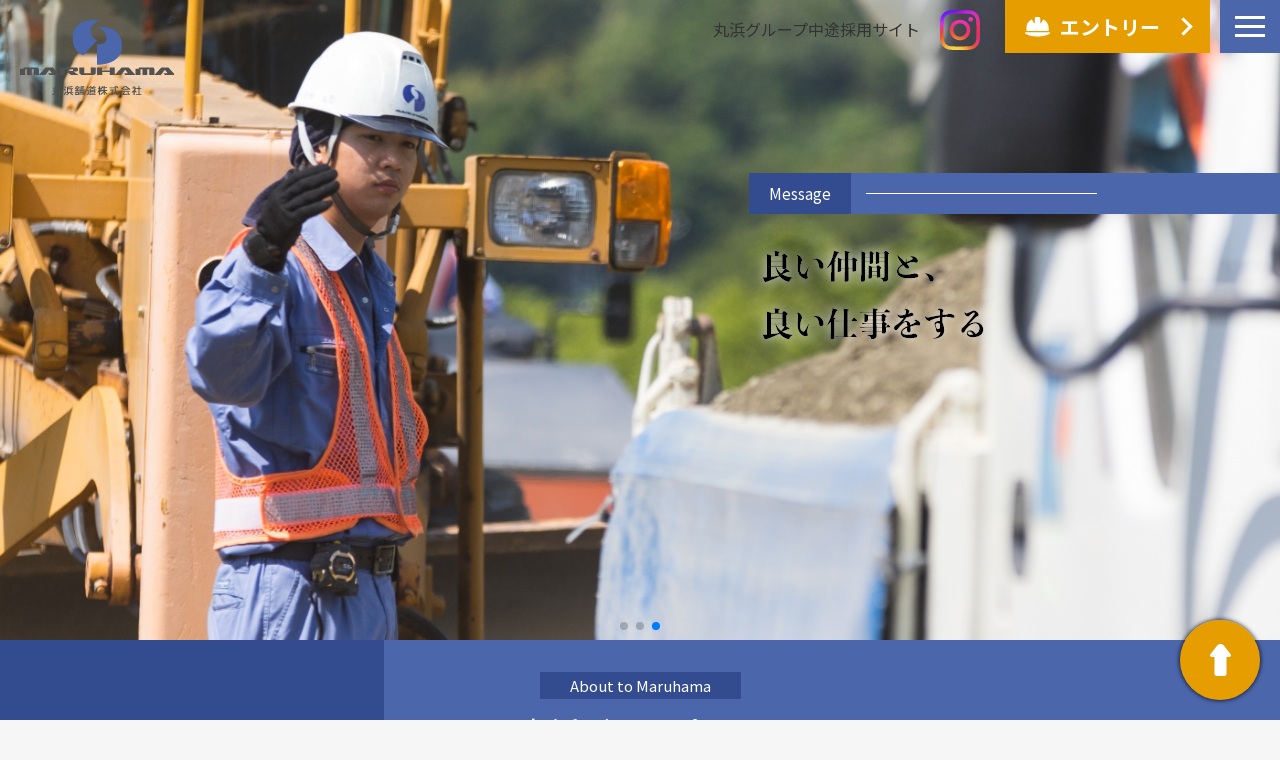

--- FILE ---
content_type: text/html
request_url: https://maruhama-recruit.jp/career/supervisor/
body_size: 12124
content:
<!DOCTYPE html><html lang="ja"> <head><meta charset="UTF-8"><meta name="description" content="自分のスキルを高め、成長し続けられる環境が丸浜グループにはあります。丸浜グループでは、現場監督を募集中。山梨で最も歴史のある舗装事業を行う丸浜グループで、キャリアアップにチャレンジしましょう。"><meta name="viewport" content="width=device-width"><meta property="og:title" content="現場監督募集｜丸浜グループ中途採用情報"><meta property="og:type" content="article"><meta property="og:url" content="https://maruhama-recruit.jp/career/supervisor"><meta property="og:image" content="/images/ogp_supervisor.jpg"><link rel="stylesheet" href="https://cdnjs.cloudflare.com/ajax/libs/normalize/8.0.1/normalize.min.css" integrity="sha512-NhSC1YmyruXifcj/KFRWoC561YpHpc5Jtzgvbuzx5VozKpWvQ+4nXhPdFgmx8xqexRcpAglTj9sIBWINXa8x5w==" crossorigin="anonymous" referrerpolicy="no-referrer"><link rel="icon" href="../../images/favicon.png"><link rel="preconnect" href="https://fonts.googleapis.com"><link rel="preconnect" href="https://fonts.gstatic.com" crossorigin><link href="https://fonts.googleapis.com/css2?family=Akshar:wght@500&family=Noto+Sans+JP:wght@300;400;500;600;700&display=swap" rel="stylesheet"><meta name="generator" content="Astro v5.9.1"><title>現場監督募集｜丸浜グループ中途採用情報</title><!-- Google Tag Manager --><script type="module">(function(e,n,r,t,m){e[t]=e[t]||[],e[t].push({"gtm.start":new Date().getTime(),event:"gtm.js"});var g=n.getElementsByTagName(r)[0],a=n.createElement(r),s="";a.async=!0,a.src="https://www.googletagmanager.com/gtm.js?id="+m+s,g.parentNode.insertBefore(a,g)})(window,document,"script","dataLayer","GTM-K9KHSQV");</script><!-- End Google Tag Manager --><link rel="stylesheet" href="../../_astro/index.4q5B2SCB.css">
<style>:root{--accent: 124, 58, 237;--accent-gradient: linear-gradient( 45deg, rgb(var(--accent)), #da62c4 30%, white 60% )}html{font-family:system-ui,sans-serif;background-color:#f6f6f6}code{font-family:Menlo,Monaco,Lucida Console,Liberation Mono,DejaVu Sans Mono,Bitstream Vera Sans Mono,Courier New,monospace}
</style>
<link rel="stylesheet" href="../../_astro/index.DROkUbtk.css"></head> <body> <!-- Google Tag Manager (noscript) --> <noscript><iframe src="https://www.googletagmanager.com/ns.html?id=GTM-K9KHSQV" height="0" width="0" style="display:none;visibility:hidden"></iframe></noscript> <!-- End Google Tag Manager (noscript) -->  <main data-astro-cid-gdh2w43i> <div class="button-return-top page-link" data-astro-cid-gdh2w43i> <a href="#top" data-astro-cid-gdh2w43i> <img src="../../images/button-return-top-supervisor.png" data-astro-cid-gdh2w43i> </a> </div> <header class="header" data-astro-cid-gdh2w43i> <img class="header-logo" src="../../images/supervisor-maruhama-logo.svg" alt="丸浜株式会社のロゴ" width="180" height="80" data-astro-cid-gdh2w43i> <div class="header-nav" data-astro-cid-gdh2w43i> <p class="header-nav-text" data-astro-cid-gdh2w43i>丸浜グループ中途採用サイト</p> <picture data-astro-cid-gdh2w43i><a href="https://www.instagram.com/maruhama.pr/" target="_blank" data-astro-cid-gdh2w43i><img class="icon-insta" src="../../images/icon-insta.svg" alt="Instagramのアイコン" width="80" height="80" data-astro-cid-gdh2w43i></a></picture> <a class="header-nav-entry" href="../../entry" target="_blank" data-astro-cid-gdh2w43i><p class="header-nav-entry-text" data-astro-cid-gdh2w43i>エントリー</p></a> <div class="hamburger-menu" data-astro-cid-gdh2w43i> <div class="bar" data-astro-cid-gdh2w43i></div> <div class="bar" data-astro-cid-gdh2w43i></div> <div class="bar" data-astro-cid-gdh2w43i></div> </div> </div> </header> <nav class="nav-menu" data-astro-cid-gdh2w43i> <ul class="nav-menu-list" id="page-link" data-astro-cid-gdh2w43i> <li data-astro-cid-gdh2w43i> <img class="nav-menu-logo" src="../../images/supervisor-maruhama-logo.svg" alt="丸浜株式会社のロゴ" width="180" height="80" data-astro-cid-gdh2w43i> </li> <li data-astro-cid-gdh2w43i><a class="nav-menu-link" href="#about" data-astro-cid-gdh2w43i>丸浜グループとは</a></li> <li data-astro-cid-gdh2w43i><a class="nav-menu-link" href="#intro" data-astro-cid-gdh2w43i>仕事紹介</a></li> <li data-astro-cid-gdh2w43i><a class="nav-menu-link" href="#challenge" data-astro-cid-gdh2w43i>丸浜の挑戦</a></li> <li data-astro-cid-gdh2w43i><a class="nav-menu-link" href="#feature" data-astro-cid-gdh2w43i>丸浜グループ ３つの特長</a></li> <li data-astro-cid-gdh2w43i><a class="nav-menu-link" href="#interview" data-astro-cid-gdh2w43i>社員の声</a></li> <li data-astro-cid-gdh2w43i><a class="nav-menu-link" href="#recruit-condition" data-astro-cid-gdh2w43i>募集要項</a></li> <li data-astro-cid-gdh2w43i><a class="nav-menu-link" href="#faq" data-astro-cid-gdh2w43i>FAQ</a></li> <li data-astro-cid-gdh2w43i><a class="nav-menu-link" href="../../entry" target="_blank" data-astro-cid-gdh2w43i>エントリー</a></li> </ul> </nav> <section id="top" class="top" data-astro-cid-gdh2w43i> <div class="top-keyvisual swiper" data-astro-cid-gdh2w43i> <div class="swiper-wrapper" data-astro-cid-gdh2w43i> <div class="swiper-slide" data-astro-cid-gdh2w43i> <div class="top-keyvisual-content" data-astro-cid-gdh2w43i> <div class="top-keyvisual-content-lead" data-astro-cid-gdh2w43i> <p class="top-keyvisual-content-lead-title" data-astro-cid-gdh2w43i>Message</p> <div data-astro-cid-gdh2w43i><p class="dash" data-astro-cid-gdh2w43i></p></div> </div> <img src="../../images/supervisor-kv-text-01.svg" alt="知識✖️経験✖️丸浜幸せを作る" data-astro-cid-gdh2w43i> </div> <picture data-astro-cid-gdh2w43i> <source srcset="../../images/supervisor-kv-01-sp.jpg" media="(max-width: 768px)" data-astro-cid-gdh2w43i> <img src="../../images/supervisor-kv-01.jpg" alt="会議で画面を指さしながら説明をしている様子" width="1400" height="700" data-astro-cid-gdh2w43i> </picture> </div> <div class="swiper-slide" data-astro-cid-gdh2w43i> <div class="top-keyvisual-content" data-astro-cid-gdh2w43i> <div class="top-keyvisual-content-lead" data-astro-cid-gdh2w43i> <p class="top-keyvisual-content-lead-title" data-astro-cid-gdh2w43i>Message</p> <div data-astro-cid-gdh2w43i><p class="dash" data-astro-cid-gdh2w43i></p></div> </div> <img src="../../images/supervisor-kv-text-02.svg" alt="水と空気のおいしい山梨県で、充実した監督生活を。" data-astro-cid-gdh2w43i> </div> <picture data-astro-cid-gdh2w43i> <source srcset="../../images/supervisor-kv-02-sp.jpg" media="(max-width: 768px)" data-astro-cid-gdh2w43i> <img src="../../images/supervisor-kv-02.jpg" alt="会議で画面を指さしながら説明をしている様子" width="1400" height="700" data-astro-cid-gdh2w43i> </picture> </div> <div class="swiper-slide" data-astro-cid-gdh2w43i> <div class="top-keyvisual-content" data-astro-cid-gdh2w43i> <div class="top-keyvisual-content-lead" data-astro-cid-gdh2w43i> <p class="top-keyvisual-content-lead-title" data-astro-cid-gdh2w43i>Message</p> <div data-astro-cid-gdh2w43i><p class="dash" data-astro-cid-gdh2w43i></p></div> </div> <img src="../../images/supervisor-kv-text-03.svg" alt="良い仲間と、良い仕事をする。" data-astro-cid-gdh2w43i> </div> <picture data-astro-cid-gdh2w43i> <source srcset="../../images/supervisor-kv-03-sp.jpg" media="(max-width: 768px)" data-astro-cid-gdh2w43i> <img src="../../images/supervisor-kv-03.jpg" alt="会議で画面を指さしながら説明をしている様子" width="1400" height="700" data-astro-cid-gdh2w43i> </picture> </div> </div> <div class="swiper-pagination" data-astro-cid-gdh2w43i></div> </div> </section> <section class="about" id="about" data-astro-cid-gdh2w43i> <div class="label" data-astro-cid-gdh2w43i></div> <div class="about-title" data-astro-cid-gdh2w43i> <p class="english-title" data-astro-cid-gdh2w43i>About to Maruhama</p> <h1 class="boi-title" data-astro-cid-gdh2w43i>丸浜グループとは</h1> </div> <picture data-astro-cid-gdh2w43i> <source srcset="../../images/supervisor-about-back-sp.png" media="(max-width: 768px)" data-astro-cid-gdh2w43i> <img class="about-img" src="../../images/supervisor-about-back.png" alt="丸浜グループとはの部分の背景画像" width="1400" height="700" data-astro-cid-gdh2w43i> </picture> <p class="about-text" id="fadein" data-astro-cid-gdh2w43i>自分のスキルを高め、<br data-astro-cid-gdh2w43i>成長し続けられる会社ー。</p> <p class="about-text-sub" id="fadein" data-astro-cid-gdh2w43i>
丸浜グループでは、<br class="text-breakpoint" data-astro-cid-gdh2w43i>
山梨県で舗装・土木事業を担っています。<br data-astro-cid-gdh2w43i>
地域の皆様の暮らしを支える街づくり企業として、<br data-astro-cid-gdh2w43i>
”あなたと街の成長を実現できる”会社です。
</p> <section class="about-content" id="fadein" data-astro-cid-gdh2w43i> <div class="about-content-box" data-astro-cid-gdh2w43i> <img src="../../images/supervisor-point1.png" alt="丸浜鋪道株式会社のオフィスに飾ってあるロゴの写真" width="430" height="250" data-astro-cid-gdh2w43i> <div class="about-content-box-title" data-astro-cid-gdh2w43i> <p data-astro-cid-gdh2w43i>POINT01</p> <h2 data-astro-cid-gdh2w43i>安定した職場環境</h2> </div> <p class="about-content-box-text" data-astro-cid-gdh2w43i>
丸浜グループは、山梨県での最も長い舗装事業の歴史を持つ企業です。「山梨の工事といえば丸浜鋪道」を目指して、全員で一丸となり働いています。また、歴史ある企業として、仲間たちが安心して働き続けられるよう、職場環境や社内制度の整備を行っています。
</p> </div> <div class="about-content-box" data-astro-cid-gdh2w43i> <img src="../../images/supervisor-point2.png" alt="パソコンを使って業務をする男性の画像" width="430" height="250" data-astro-cid-gdh2w43i> <div class="about-content-box-title" data-astro-cid-gdh2w43i> <p data-astro-cid-gdh2w43i>POINT02</p> <h2 data-astro-cid-gdh2w43i>キャリアアップに挑戦できる風土</h2> </div> <p class="about-content-box-text" data-astro-cid-gdh2w43i>
丸浜グループで最も大事にしているのが、「働く仲間の成長と、幸せの実現」。丸浜グループでは、勤続年数だけでなく、スキルに応じた昇給制度を設けている他、資格取得支援制度や資格手当などの充実化を図り、キャリアアップに挑戦できる職場を作っています。
</p> </div> </section> </section> <section class="intro" id="intro" data-astro-cid-gdh2w43i> <div class="intro-title" data-astro-cid-gdh2w43i> <p class="english-title" data-astro-cid-gdh2w43i>Achievements</p> <h1 class="boi-title" data-astro-cid-gdh2w43i>山梨県内でも有数の実績を誇る、<br class="title-breakpoint" data-astro-cid-gdh2w43i>舗装・土木事業</h1> <p class="intro-title-text" data-astro-cid-gdh2w43i>
丸浜グループは、山梨で最も長い歴史を持つ舗装事業を持つ会社。<br data-astro-cid-gdh2w43i>
これまで、山梨県内の重要なインフラを数多くお任せいただき、安心できる街づくりへの貢献を行っています。<br data-astro-cid-gdh2w43i>
丸浜グループがお任せいただいたこれまでの実績の一部をご紹介します。
</p> </div> <section class="intro-list" data-astro-cid-gdh2w43i> <div class="intro-list-content" id="fadein" data-astro-cid-gdh2w43i> <h2 class="intro-list-content-title" data-astro-cid-gdh2w43i><span data-astro-cid-gdh2w43i>01</span>国道20号線</h2> <img class="intro-list-content-img" src="../../images/supervisor-intro-kokudou20.png" alt="国道20号線" width="490" height="330" data-astro-cid-gdh2w43i> <div class="intro-list-text-area" data-astro-cid-gdh2w43i> <h3 data-astro-cid-gdh2w43i>担当監督の声</h3> <p data-astro-cid-gdh2w43i>長野〜山梨〜東京を結ぶ、県内で最も大きい国道の舗装工事を担当しました。４ヶ月間におよぶ長期間の夜間工事でしたが、無事故達成で工事を終えることができました。</p> </div> </div> <div class="intro-list-content" id="fadein" data-astro-cid-gdh2w43i> <h2 class="intro-list-content-title" data-astro-cid-gdh2w43i><span data-astro-cid-gdh2w43i>02</span>県道富士川身延線</h2> <img class="intro-list-content-img" src="../../images/supervisor-intro-kendou.png" alt="県道富士川身延線" width="490" height="330" data-astro-cid-gdh2w43i> <div class="intro-list-text-area" data-astro-cid-gdh2w43i> <h3 data-astro-cid-gdh2w43i>担当監督の声</h3> <p data-astro-cid-gdh2w43i>山梨〜静岡を結ぶ重要なインフラである県道の施工を行いました。良い仕上がりと円滑な実施を目指し施工を行い、発注担当の方との連携もしながら丁寧な施工を実施しました。</p> </div> </div> <div class="intro-list-content" id="fadein" data-astro-cid-gdh2w43i> <h2 class="intro-list-content-title" data-astro-cid-gdh2w43i><span data-astro-cid-gdh2w43i>03</span>甲西バイパス</h2> <img class="intro-list-content-img" src="../../images/supervisor-intro-baipasu.png" alt="甲西バイパス" width="490" height="330" data-astro-cid-gdh2w43i> <div class="intro-list-text-area" data-astro-cid-gdh2w43i> <h3 data-astro-cid-gdh2w43i>担当監督の声</h3> <p data-astro-cid-gdh2w43i>甲府市街と峡南地域を結ぶ重要なインフラである甲西バイパス。多くの方々が通勤通学や観光で利用するため、スピーディーかつ品質の高い施工が求められました。</p> </div> </div> <div class="intro-list-content" id="fadein" data-astro-cid-gdh2w43i> <h2 class="intro-list-content-title" data-astro-cid-gdh2w43i><span data-astro-cid-gdh2w43i>04</span>国道300号線</h2> <img class="intro-list-content-img" src="../../images/supervisor-intro-kokudou300.png" alt="国道300号線" width="490" height="330" data-astro-cid-gdh2w43i> <div class="intro-list-text-area" data-astro-cid-gdh2w43i> <h3 data-astro-cid-gdh2w43i>担当監督の声</h3> <p data-astro-cid-gdh2w43i>一年の中で最も寒い時期での施工となったため、アスファルト合材の温度管理にはかなり気を遣いながら施工を進めました。その甲斐があり、綺麗な仕上がりとなりました。</p> </div> </div> <div class="intro-list-content" id="fadein" data-astro-cid-gdh2w43i> <h2 class="intro-list-content-title" data-astro-cid-gdh2w43i><span data-astro-cid-gdh2w43i>05</span>酒折駅ロータリー</h2> <img class="intro-list-content-img" src="../../images/supervisor-intro-rotary.png" alt="酒折駅ロータリー" width="490" height="330" data-astro-cid-gdh2w43i> <div class="intro-list-text-area" data-astro-cid-gdh2w43i> <h3 data-astro-cid-gdh2w43i>担当監督の声</h3> <p data-astro-cid-gdh2w43i>大学キャンパスが近くにあり、利用者の多い駅ロータリー。外構工事との競合対策や、通勤通学の安全対策、商店街との打ち合わせなどを密に行い、安全で円滑な施工を実施することができました。</p> </div> </div> <div class="intro-list-content" id="fadein" data-astro-cid-gdh2w43i> <h2 class="intro-list-content-title" data-astro-cid-gdh2w43i><span data-astro-cid-gdh2w43i>06</span>新倉山浅間公園駐車場</h2> <img class="intro-list-content-img" src="../../images/supervisor-intro-parking.png" alt="新倉山浅間公園駐車場" width="490" height="330" data-astro-cid-gdh2w43i> <div class="intro-list-text-area" data-astro-cid-gdh2w43i> <h3 data-astro-cid-gdh2w43i>担当監督の声</h3> <p data-astro-cid-gdh2w43i>県内では私たちだけが扱える「ストリートプリント工法」を使用した施工を行いました。観光地に必要な景観を保ちながら、歩行者が安全に駐車場を利用することができるようになりました。</p> </div> </div> <div class="intro-list-content" id="fadein" data-astro-cid-gdh2w43i> <h2 class="intro-list-content-title" data-astro-cid-gdh2w43i><span data-astro-cid-gdh2w43i>07</span>河川災害復旧工事</h2> <img class="intro-list-content-img" src="../../images/supervisor-intro-kasenn.png" alt="河川災害復旧工事" width="490" height="330" data-astro-cid-gdh2w43i> <div class="intro-list-text-area" data-astro-cid-gdh2w43i> <h3 data-astro-cid-gdh2w43i>担当監督の声</h3> <p data-astro-cid-gdh2w43i>崩落してしまった河川の復旧工事を行いました。災害復旧工事はいち早い対応を行わないと二次災害等が発生する可能性があるため、スピード・品質の両面に注意を払い施工しました。</p> </div> </div> <div class="intro-list-content" id="fadein" data-astro-cid-gdh2w43i> <h2 class="intro-list-content-title" data-astro-cid-gdh2w43i><span data-astro-cid-gdh2w43i>08</span>法面崩落防止工事</h2> <img class="intro-list-content-img" src="../../images/supervisor-intro-houmenn.png" alt="法面崩落防止工事<" width="490" height="330" data-astro-cid-gdh2w43i> <div class="intro-list-text-area" data-astro-cid-gdh2w43i> <h3 data-astro-cid-gdh2w43i>担当監督の声</h3> <p data-astro-cid-gdh2w43i>法面のの補強工事を行いました。山梨県は山間部が多いため、災害時等に崩落の危険がある箇所が多くあります。安心できる暮らしのために、品質の高い施工を心がけました。</p> </div> </div> </section> </section> <section class="challenge" id="challenge" data-astro-cid-gdh2w43i> <div class="challenge-title" data-astro-cid-gdh2w43i> <p class="english-title" data-astro-cid-gdh2w43i>Challenge of Maruhama</p> <h1 class="boi-title" data-astro-cid-gdh2w43i>丸浜の挑戦</h1> <p class="challenge-title-text" data-astro-cid-gdh2w43i>
丸浜グループは、山梨で最も長い歴史を持つ舗装事業を持つ会社。<br data-astro-cid-gdh2w43i>
これまで、山梨県内の重要なインフラを数多くお任せいただき、<br class="text-breakpoint" data-astro-cid-gdh2w43i>
安心できる街づくりへの貢献を行っています。<br data-astro-cid-gdh2w43i>
丸浜グループがお任せいただいたこれまでの実績の一部をご紹介します。
</p> </div> <section class="challenge-container" data-astro-cid-gdh2w43i> <div class="challenge-container-title" data-astro-cid-gdh2w43i> <h2 data-astro-cid-gdh2w43i>ストリートプリント</h2> <p class="challenge-container-title-text" data-astro-cid-gdh2w43i>
ストリートプリントとはアスファルトを熱して模様を付けたり、特殊な塗料で色を塗ることで、<br class="text-breakpoint" data-astro-cid-gdh2w43i>
アスファルトそのものの寿命を伸ばす、アスファルトの施工方法の一つです。 <br class="text-breakpoint" data-astro-cid-gdh2w43i>
この施工ができるのは山梨県では丸浜グループのみです。
</p> </div> <div class="challenge-container-contents" data-astro-cid-gdh2w43i> <h3 data-astro-cid-gdh2w43i>社屋玄関の事例</h3> <div class="contents-imgarea" data-astro-cid-gdh2w43i> <picture class="before" data-astro-cid-gdh2w43i> <img src="../../images/supervisor-streetprint-before1.png" alt="ストリートプリント" width="504" height="311" data-astro-cid-gdh2w43i> </picture> <picture class="after" data-astro-cid-gdh2w43i> <img src="../../images/supervisor-streetprint-after1.png" alt="ストリートプリント" width="504" height="311" data-astro-cid-gdh2w43i> </picture> </div> <h3 data-astro-cid-gdh2w43i>動物病院駐車場の事例</h3> <div class="contents-imgarea" data-astro-cid-gdh2w43i> <picture class="before" data-astro-cid-gdh2w43i> <img src="../../images/supervisor-streetprint-before2.png" alt="ストリートプリント" width="504" height="311" data-astro-cid-gdh2w43i> </picture> <picture class="after" data-astro-cid-gdh2w43i> <img src="../../images/supervisor-streetprint-after2.png" alt="ストリートプリント" width="504" height="311" data-astro-cid-gdh2w43i> </picture> </div> </div> <div class="challenge-container-title" data-astro-cid-gdh2w43i> <h2 data-astro-cid-gdh2w43i>ATTAC工法</h2> <p class="challenge-container-title-text" data-astro-cid-gdh2w43i>
ATTAC工法とは舗装する際の土を水捌けがが良い土に改良して行う工法です。<br class="text-breakpoint" data-astro-cid-gdh2w43i>
ヒートアイランド現象や、ゲリラ豪雨による浸水を防ぐ効果のある、今注目されている工法です。
</p> </div> <div class="challenge-container-contents" data-astro-cid-gdh2w43i> <h3 data-astro-cid-gdh2w43i>ATTAC工法の事例</h3> <div class="contents-imgarea" data-astro-cid-gdh2w43i> <div data-astro-cid-gdh2w43i> <picture data-astro-cid-gdh2w43i> <img src="../../images/supervisor-streetprint-attack1.png" alt="ストリートプリント" width="504" height="311" data-astro-cid-gdh2w43i> </picture> <p class="contents-imgarea-text" data-astro-cid-gdh2w43i>
園路の事例<br data-astro-cid-gdh2w43i>
水溜まりの発生を抑える効果があります
</p> </div> <div data-astro-cid-gdh2w43i> <picture data-astro-cid-gdh2w43i> <img src="../../images/supervisor-streetprint-attack2.png" alt="ストリートプリント" width="504" height="311" data-astro-cid-gdh2w43i> </picture> <p class="contents-imgarea-text" data-astro-cid-gdh2w43i>
人工芝の事例<br data-astro-cid-gdh2w43i>
足腰の負担が軽減する効果があります
</p> </div> </div> </div> </section> </section> <section class="feature" id="feature" data-astro-cid-gdh2w43i> <div class="feature-titile" data-astro-cid-gdh2w43i> <p class="english-title" data-astro-cid-gdh2w43i>Strong Point</p> <h1 class="boi-title" data-astro-cid-gdh2w43i>丸浜グループの３つの特長</h1> </div> <section class="feature-list" data-astro-cid-gdh2w43i> <div class="feature-list-content" id="fadein" data-astro-cid-gdh2w43i> <picture data-astro-cid-gdh2w43i> <source srcset="../../images/supervisor-challenge-sp.png" width="375" height="630" media="(max-width: 520px)" data-astro-cid-gdh2w43i> <img src="../../images/supervisor-challenge.png" alt="challenge" width="1400" height="700" data-astro-cid-gdh2w43i> </picture> <div class="feature-list-content-desc position-right" data-astro-cid-gdh2w43i> <h2 class="feature-list-content-title" data-astro-cid-gdh2w43i>あなたが培ったスキルを思う存分活かせる職場</h2> <p class="feature-list-content-text" data-astro-cid-gdh2w43i>
これまであなたが培ってきたスキルを思う存分活かせるように、ただ施工を進めるだけではなく、現場監督に専念できる環境の下で、スケールの大きい現場を担当する機会を多くご用意しております。また、丸浜グループでは、施工技術の向上を目的に、最新のICT施工やAIを用いた安全管理など、最新技術の導入や運用を推進しているので、新しい技術に触れる機会も充実しています。<br data-astro-cid-gdh2w43i> <br data-astro-cid-gdh2w43i>
さらに、丸浜グループには、向上心が高く、資格の取得などにも積極的な社員が集まっています。現在の自分のスキルを活かしながら、さらなるステップアップを目指したい方には、うってつけの環境です。
</p> </div> </div> <div class="feature-list-content" id="fadein" data-astro-cid-gdh2w43i> <picture data-astro-cid-gdh2w43i> <source srcset="../../images/supervisor-emotion-sp.png" media="(max-width: 520px)" data-astro-cid-gdh2w43i> <img src="../../images/supervisor-emotion.png" alt="emotion" width="1400" height="700" data-astro-cid-gdh2w43i> </picture> <div class="feature-list-content-desc position-left" data-astro-cid-gdh2w43i> <h2 class="feature-list-content-title" data-astro-cid-gdh2w43i>お客様や地域の皆さまに寄り添う、「全員が誇りの持てる」会社</h2> <p class="feature-list-content-text" data-astro-cid-gdh2w43i>
丸浜グループは、山梨県内で最も長い舗装事業を行う企業です。私たちは、「お客様や地域の方々に寄り添った施工を行う」ということを大切にし事業を行っています。<br data-astro-cid-gdh2w43i>
私たちはこれまで、山梨県の重要なインフラ工事を数多く受け持ってきました。その中で、地域で暮らす皆さまの住みやすい街づくりできるよう、日々創意工夫をしながら施工を行い、これまで多くの表彰・評価をいただいてきました。<br data-astro-cid-gdh2w43i> <br data-astro-cid-gdh2w43i>
お客様や取引先、そこに住む皆さまからの「ありがとう」を身近に感じることのできる会社です。
</p> </div> </div> <div class="feature-list-content" id="fadein" data-astro-cid-gdh2w43i> <picture data-astro-cid-gdh2w43i> <source srcset="../../images/supervisor-fullness-sp.png" media="(max-width: 520px)" data-astro-cid-gdh2w43i> <img src="../../images/supervisor-fullness.png" alt="fullness" width="1400" height="700" data-astro-cid-gdh2w43i> </picture> <div class="feature-list-content-desc position-right" data-astro-cid-gdh2w43i> <h2 class="feature-list-content-title" data-astro-cid-gdh2w43i>仕事もプライベートも大切にする、山梨の企業です。</h2> <p class="feature-list-content-text" data-astro-cid-gdh2w43i>
丸浜グループは、山梨県内に根付いて事業活動を行っています。単身赴任や転勤もなく、山梨県内で働き続けられるため、家族の時間や自分の時間を大切にしていただきながら働くことができます。<br data-astro-cid-gdh2w43i> <br data-astro-cid-gdh2w43i>
また、やりがいが持てる仕事やキャリアアップ・スキルアップのために努力する土壌には、プライベートの充実も不可欠です。一人ひとりがワークライフバランスを実現していただける職場を目指して、丸浜グループは働く仲間のサポートを行なっています。
</p> </div> </div> </section> <div class="entry-button" id="fadein" data-astro-cid-gdh2w43i> <a class="entry-button-link" href="../../entry" data-astro-cid-gdh2w43i>エントリー</a> </div> </section> <section class="interview" id="interview" data-astro-cid-gdh2w43i> <div class="label" data-astro-cid-gdh2w43i></div> <div class="interview-title" data-astro-cid-gdh2w43i> <p class="english-title" data-astro-cid-gdh2w43i>Voice of the Employee</p> <h1 class="boi-title" data-astro-cid-gdh2w43i>社員の声</h1> </div> <section class="interview-list" data-astro-cid-gdh2w43i> <div class="intervivew-list-content" data-astro-cid-gdh2w43i> <div class="intervivew-list-content-headding" id="fadein" data-astro-cid-gdh2w43i> <p data-astro-cid-gdh2w43i>工事部(監督職)/原さん</p> <picture data-astro-cid-gdh2w43i> <source srcset="../../images/supervisor-interview-sp-hara.png" media="(max-width: 520px)" data-astro-cid-gdh2w43i> <img src="../../images/supervisor-interview-hara.png" alt="現場の様子を真剣に見つめている男性の画像" width="1400" height="450" data-astro-cid-gdh2w43i> </picture> </div> <div class="intervivew-list-content-box" id="fadein" data-astro-cid-gdh2w43i> <div class="intervivew-list-content-box-company" data-astro-cid-gdh2w43i> <h2 data-astro-cid-gdh2w43i>社内の雰囲気もよく、やりがいの持てる会社</h2> <p data-astro-cid-gdh2w43i>入社当時は若い人が少なく正直不安でしたが、相談に乗ってくれたり、時には愚痴を言い合うことができるとても良い関係性の会社だと気づきました。今では若い人も増え、さらに働きやすくなっていると感じます！仕事では完成したときの喜びや、地図に残るやりがいも感じます。<br data-astro-cid-gdh2w43i> <br data-astro-cid-gdh2w43i>
中でも、丁寧に工事したり、近隣住民の方に気を遣って説明すると、喜んでもらえてもう一度依頼が来たりすることも、非常に印象に残っています。</p> </div> <div class="intervivew-list-content-box-analysis" data-astro-cid-gdh2w43i> <h2 data-astro-cid-gdh2w43i>原さんの思う丸浜グループ</h2> <div data-astro-cid-gdh2w43i> <img src="../../images/supervisor-radarchart-hara.png" alt="丸浜グループについて分析した結果の図" width="400" height="345" data-astro-cid-gdh2w43i> </div> </div> </div> </div> <div class="intervivew-list-content" data-astro-cid-gdh2w43i> <div class="intervivew-list-content-headding" id="fadein" data-astro-cid-gdh2w43i> <p data-astro-cid-gdh2w43i>工事部(監督職)/小林さん</p> <picture data-astro-cid-gdh2w43i> <source srcset="../../images/supervisor-interview-sp-kobayash.png" media="(max-width: 520px)" data-astro-cid-gdh2w43i> <img src="../../images/supervisor-interview-kobayashi.png" alt="現場の様子をカメラで撮影している男性の画像" width="1400" height="450" data-astro-cid-gdh2w43i> </picture> </div> <div class="intervivew-list-content-box" id="fadein" data-astro-cid-gdh2w43i> <div class="intervivew-list-content-box-company" data-astro-cid-gdh2w43i> <h2 data-astro-cid-gdh2w43i>ワークライフバランスも取れ、働きやすい</h2> <p data-astro-cid-gdh2w43i>私は高校卒業後、様々な建設会社で現場作業や現場監督の経験を積んできました。丸浜舗道には前工事部長に誘われ、ご縁あって入社しました。現場監督は大きな責任が伴う一方で、この会社では自らの意見を尊重してくれるのでやりがいを感じます。<br data-astro-cid-gdh2w43i> <br data-astro-cid-gdh2w43i>
また休日は家族と出かけることが多く、ワークライフバランスも整っていて働きやすい会社です。今後も、建設業についての知識を深めていき、唯一無二の存在になれればと思っています。</p> </div> <div class="intervivew-list-content-box-analysis" data-astro-cid-gdh2w43i> <h2 data-astro-cid-gdh2w43i>小林さんの思う丸浜グループ</h2> <div data-astro-cid-gdh2w43i> <img src="../../images/supervisor-radarchart-kobayashi.png" alt="丸浜グループについて分析した結果の図" width="400" height="345" data-astro-cid-gdh2w43i> </div> </div> </div> </div> </section> <section class="uturn" id="fadein" data-astro-cid-gdh2w43i> <h2 data-astro-cid-gdh2w43i>
山梨への<br class="title-breakpoint" data-astro-cid-gdh2w43i>
Uターン・Iターンにも！
</h2> <div class="uturn-content" data-astro-cid-gdh2w43i> <img src="../../images/supervisor-uturn.png" alt="富士山と仕事をしている二人の男性の画像" width="600" height="460" data-astro-cid-gdh2w43i> <div class="uturn-content-desc" data-astro-cid-gdh2w43i> <h3 data-astro-cid-gdh2w43i>山梨で安定して働きたい方へ</h3> <p data-astro-cid-gdh2w43i>
丸浜グループは、山梨で最も歴史ある舗装事業を行っている企業。社員の成長と幸せを願い、事業や社内環境の整備に挑戦し続けています。<br data-astro-cid-gdh2w43i>
現在の職場が転勤・異動が多かったり、激務が続いていたりする方は、ぜひ丸浜グループでのキャリアを検討いただければと思います。<br data-astro-cid-gdh2w43i>
安定しながら、キャリアアップを目指せる―。そんな職場環境をご提供できるよう、社員全員で努力している会社です。
</p> </div> </div> <section class="uturn-accordion" data-astro-cid-gdh2w43i> <figure data-astro-cid-gdh2w43i> <img class="uturn-accordion-kv" src="../../images/supervisor-uturn-fuji.png" alt="富士山の画像" width="1018" height="448" data-astro-cid-gdh2w43i> </figure> <h2 data-astro-cid-gdh2w43i>
Uターン・Iターンの<br class="title-breakpoint" data-astro-cid-gdh2w43i>
メリット
</h2> <p class="uturn-accordion-text" data-astro-cid-gdh2w43i>現在、県外で勤務されている方や、<br class="text-breakpoint" data-astro-cid-gdh2w43i>
都道府県をまたぐ現場を担当することの多い方にとって、<br class="text-breakpoint" data-astro-cid-gdh2w43i>
山梨県内にUターン・Iターンし丸浜グループで働くメリットは多数！その一部をご紹介します。
</p> <div class="merit-list" data-astro-cid-gdh2w43i> <div class="merit-list-content" data-astro-cid-gdh2w43i> <img src="../../images/supervisor-uturn-safe.png" alt="暮らしの拠点が安定！" width="430" height="250" data-astro-cid-gdh2w43i> <div class="merit-list-text-area" data-astro-cid-gdh2w43i> <p data-astro-cid-gdh2w43i>MERIT01</p> <h3 data-astro-cid-gdh2w43i>暮らしの拠点が安定！</h3> </div> <p class="merit-list-text" data-astro-cid-gdh2w43i>
丸浜グループは山梨内の工事を主にお受けしているため、基本的に転勤等はありません。マイホームを建てたり、趣味の拠点づくりをしたりと、自分の暮らしを犠牲にしない働き方ができます。
</p> </div> <div class="merit-list-content" data-astro-cid-gdh2w43i> <img src="../../images/supervisor-uturn-familiy.png" alt="家族との時間が取れる！" width="430" height="250" data-astro-cid-gdh2w43i> <div class="merit-list-text-area" data-astro-cid-gdh2w43i> <p data-astro-cid-gdh2w43i>MERIT02</p> <h3 data-astro-cid-gdh2w43i>家族との時間が取れる！</h3> </div> <p class="merit-list-text" data-astro-cid-gdh2w43i>
転勤や単身赴任はありませんので、大切なご家族やご友人との時間が取りやすいメリットも。今しかない人生を無駄にせず、自分と周りの人を大切にした暮らしを実現することができます。
</p> </div> <div class="merit-list-content" data-astro-cid-gdh2w43i> <img src="../../images/supervisor-uturn-skill.png" alt="あなたのスキルが故郷に貢献！" width="430" height="250" data-astro-cid-gdh2w43i> <div class="merit-list-text-area" data-astro-cid-gdh2w43i> <p data-astro-cid-gdh2w43i>MERIT03</p> <h3 data-astro-cid-gdh2w43i>あなたのスキルが故郷に貢献！</h3> </div> <p class="merit-list-text" data-astro-cid-gdh2w43i>
丸浜グループは、山梨県での最も長い舗装事業の歴史を持つ企業。貴方のスキルや知識を故郷である山梨で活かし、山梨に住む方の安心・安全を創りに貢献することができます。
</p> </div> <div class="merit-list-content" data-astro-cid-gdh2w43i> <img src="../../images/supervisor-uturn-nature.png" alt="豊かな自然でリフレッシュ！" width="430" height="250" data-astro-cid-gdh2w43i> <div class="merit-list-text-area" data-astro-cid-gdh2w43i> <p data-astro-cid-gdh2w43i>MERIT04</p> <h3 data-astro-cid-gdh2w43i>豊かな自然でリフレッシュ！</h3> </div> <p class="merit-list-text" data-astro-cid-gdh2w43i>
自然豊かな山梨県。休日は自然に囲まれゆっくりと心身を休めることができます。また、アクティビティやレジャーも充実しているため、休日も楽しく過ごしていただくこともできます。
</p> </div> </div> <div class="uturn-content-ohter" data-astro-cid-gdh2w43i> <img src="../../images/supervisor-uturn-support.png" alt="夫婦が荷造りしている画像" width="600" height="460" data-astro-cid-gdh2w43i> <div class="uturn-content-desc" data-astro-cid-gdh2w43i> <h3 data-astro-cid-gdh2w43i>Uターン・Iターン時のうれしいサポートも！</h3> <p data-astro-cid-gdh2w43i>
丸浜グループは、「Uターン・Iターン就職をし山梨で頑張りたい！」という方を応援しています。<br data-astro-cid-gdh2w43i>
福利厚生として、<span data-astro-cid-gdh2w43i>転勤時引っ越し手当</span>なども整備しておりますので、「Uターン・Iターン就職に興味がある」という方はぜひ一度、お気軽に採用担当までお問い合わせください。<br data-astro-cid-gdh2w43i>
ワークライフバランスを実現し、貴方がイキイキと働ける環境が作れるよう、最大限サポートさせていただきます。
</p> </div> </div> <h1 class="uturn-contact" data-astro-cid-gdh2w43i>山梨へのUターン・Iターン就職のご相談は、<br class="text-breakpoint" data-astro-cid-gdh2w43i>お気軽にお問い合わせください！</h1> </section> <div class="uturn-accordion-button" data-astro-cid-gdh2w43i> <div class="accordion-button-border" data-astro-cid-gdh2w43i></div> <button class="open" id="open" data-astro-cid-gdh2w43i>もっと見る</button> <button class="close" id="close" data-astro-cid-gdh2w43i>閉じる</button> </div> </section> <div class="entry-button mg-bottom" id="fadein" data-astro-cid-gdh2w43i> <a class="entry-button-link" href="../../entry" data-astro-cid-gdh2w43i>エントリー</a> </div> </section> <section class="recruit-condition" id="recruit-condition" data-astro-cid-gdh2w43i> <div class="label" data-astro-cid-gdh2w43i></div> <div class="recruit-condition-title" data-astro-cid-gdh2w43i> <p class="english-title" data-astro-cid-gdh2w43i>Entrance Requirements List</p> <h1 class="boi-title" data-astro-cid-gdh2w43i>募集要項</h1> </div> <div class="recruit-condition-content" id="fadein" data-astro-cid-gdh2w43i> <dl data-astro-cid-gdh2w43i> <div class="recruit-item" data-astro-cid-gdh2w43i> <dt class="recruit-item-title" data-astro-cid-gdh2w43i>募集職種</dt> <dd class="recruit-item-text" data-astro-cid-gdh2w43i> <p data-astro-cid-gdh2w43i>現場監督</p> </dd> </div> <div class="recruit-item" data-astro-cid-gdh2w43i> <dt class="recruit-item-title" data-astro-cid-gdh2w43i>給与</dt> <dd class="recruit-item-text" data-astro-cid-gdh2w43i> <p data-astro-cid-gdh2w43i>250,000円～（経験者・資格保持者優遇）</p> </dd> </div> <div class="recruit-item" data-astro-cid-gdh2w43i> <dt class="recruit-item-title" data-astro-cid-gdh2w43i>手当</dt> <dd class="recruit-item-text" data-astro-cid-gdh2w43i> <p data-astro-cid-gdh2w43i>
資格手当 / 家族手当 / 現場手当 / 通信手当 / 通勤手当 等<br data-astro-cid-gdh2w43i>
昇給は年1回、賞与は年2回
</p> </dd> </div> <div class="recruit-item border-none" data-astro-cid-gdh2w43i> <dt class="recruit-item-title" data-astro-cid-gdh2w43i>勤務地</dt> <dd class="recruit-item-text recruit-dot-line" data-astro-cid-gdh2w43i> <p data-astro-cid-gdh2w43i>甲府市東光寺一丁目７番８号　各現場</p> </dd> </div> <div class="recruit-item" data-astro-cid-gdh2w43i> <dt class="recruit-item-title" data-astro-cid-gdh2w43i>勤務時間</dt> <dd class="recruit-item-text" data-astro-cid-gdh2w43i> <p data-astro-cid-gdh2w43i>8:00~17:00</p> </dd> </div> <div class="recruit-item" data-astro-cid-gdh2w43i> <dt class="recruit-item-title" data-astro-cid-gdh2w43i>休日・休暇</dt> <dd class="recruit-item-text" data-astro-cid-gdh2w43i> <p data-astro-cid-gdh2w43i>121日</p> </dd> </div> <div class="recruit-item" data-astro-cid-gdh2w43i> <dt class="recruit-item-title" data-astro-cid-gdh2w43i>福利厚生</dt> <dd class="recruit-item-text" data-astro-cid-gdh2w43i> <p data-astro-cid-gdh2w43i>各種社会保険　退職金制度（401K）</p> </dd> </div> </dl> </div> </section> <section class="faq" id="faq" data-astro-cid-gdh2w43i> <div class="label" data-astro-cid-gdh2w43i></div> <div class="faq-title" data-astro-cid-gdh2w43i> <p class="english-title" data-astro-cid-gdh2w43i>Frequently Asked Questions</p> <h1 class="boi-title" data-astro-cid-gdh2w43i>FAQ</h1> </div> <div class="faq-content" data-astro-cid-gdh2w43i> <h2 class="faq-content-heading" data-astro-cid-gdh2w43i>採用について</h2> <div class="accordion" id="fadein" data-astro-cid-gdh2w43i> <dl class="accordion-item" data-astro-cid-gdh2w43i> <dt class="accordion-title" data-astro-cid-gdh2w43i> <button class="accordion-button" data-astro-cid-gdh2w43i>採用されるのに、必要なスキルや経験はありますか？</button> </dt> <dd class="accordion-body" data-astro-cid-gdh2w43i> <p class="accordion-text" data-astro-cid-gdh2w43i>
いいえ。丸浜グループでは、経験がない方でも安心して働いていただけるよう、充実した入社後の研修制度を用意しております。丸浜グループの仕事に興味をお持ちであれば、どなたでもエントリー大歓迎です！<br data-astro-cid-gdh2w43i>
また、スキル面についても資格取得の支援等を行っておりますので、未経験の状態からのキャリアアップも安心して目指していただくことができます。
</p> </dd> </dl> <dl class="accordion-item" data-astro-cid-gdh2w43i> <dt class="accordion-title" data-astro-cid-gdh2w43i> <button class="accordion-button" data-astro-cid-gdh2w43i>面接の申し込み方法を教えてください</button> </dt> <dd class="accordion-body" data-astro-cid-gdh2w43i> <p class="accordion-text" data-astro-cid-gdh2w43i>
はじめに、<a href="../../entry" target="_blank" data-astro-cid-gdh2w43i>エントリーフォーム</a>に必要事項をご記入の上、エントリーをお願いいたします。エントリーいただきましたら採用担当者が内容を確認しご連絡させていただきますので、日程調整の上面接に進めさせていただきます。
</p> </dd> </dl> <dt class="accordion-title" data-astro-cid-gdh2w43i> <button class="accordion-button" data-astro-cid-gdh2w43i>選考の流れを教えてください</button> </dt> <dd class="accordion-body" data-astro-cid-gdh2w43i> <p class="accordion-text" data-astro-cid-gdh2w43i>
エントリーいただいた後、一次面接を行います。一次面接を通過後最終面接（役員面接）となり、その後内定となります。各面接日程については、ご都合に合わせ採用担当者と調整させていただきます。
</p> </dd> </div> <h2 class="faq-content-heading" data-astro-cid-gdh2w43i>入社後について</h2> <div class="accordion" id="fadein" data-astro-cid-gdh2w43i> <dl class="accordion-item" data-astro-cid-gdh2w43i> <dt class="accordion-title" data-astro-cid-gdh2w43i> <button class="accordion-button" data-astro-cid-gdh2w43i>休日出勤はありますか？</button> </dt> <dd class="accordion-body" data-astro-cid-gdh2w43i> <p class="accordion-text" data-astro-cid-gdh2w43i>
基本的には休日出勤はありませんが、繁忙期（2〜3月頃）などで工事の進捗によっては出勤をしていただくことがあります。もちろん、出勤をしていただく場合は、手当を出しておりますのでご安心ください。
</p> </dd> </dl> <dl class="accordion-item" data-astro-cid-gdh2w43i> <dt class="accordion-title" data-astro-cid-gdh2w43i> <button class="accordion-button" data-astro-cid-gdh2w43i>有給休暇や福利厚生などの条件を教えてください。</button> </dt> <dd class="accordion-body" data-astro-cid-gdh2w43i> <p class="accordion-text" data-astro-cid-gdh2w43i>
有給休暇日数や福利厚生などについては、募集要項をご覧ください。詳細を知りたいという方は、お気軽にエントリーまたは弊社採用担当にお問い合わせください。
</p> </dd> </dl> <dl class="accordion-item" data-astro-cid-gdh2w43i> <dt class="accordion-title" data-astro-cid-gdh2w43i> <button class="accordion-button" data-astro-cid-gdh2w43i>どんな仕事に就くか決まっていますか？</button> </dt> <dd class="accordion-body" data-astro-cid-gdh2w43i> <p class="accordion-text" data-astro-cid-gdh2w43i>
丸浜グループでは、入社後に各種研修を行い、その後適性や要望に応じ、グループ内の各事業部に配属されます。要望・適正に応じて相談させていただければと思いますので、ご希望の職種等があればぜひご相談ください。
</p> </dd> </dl> </div> <h2 class="faq-content-heading" data-astro-cid-gdh2w43i>社内の様子について</h2> <div class="accordion" id="fadein" data-astro-cid-gdh2w43i> <dl class="accordion-item" data-astro-cid-gdh2w43i> <dt class="accordion-title" data-astro-cid-gdh2w43i> <button class="accordion-button" data-astro-cid-gdh2w43i>社内の雰囲気はどうですか？</button> </dt> <dd class="accordion-body" data-astro-cid-gdh2w43i> <p class="accordion-text" data-astro-cid-gdh2w43i>
丸浜グループの社員は、明るく・楽しく、みんな仲良しです。また、みんな仕事をやる時は一切手を抜きません。全員で一丸となって、「やる時はやる」メンバーです。
</p> </dd> </dl> <dl class="accordion-item" data-astro-cid-gdh2w43i> <dt class="accordion-title" data-astro-cid-gdh2w43i> <button class="accordion-button" data-astro-cid-gdh2w43i>女性も問題なく働くことはできますか？</button> </dt> <dd class="accordion-body" data-astro-cid-gdh2w43i> <p class="accordion-text" data-astro-cid-gdh2w43i>
丸浜グループでは、男女関係なく一人ひとりが活躍しています。また、安心して産休・育休を取得いただくことのできる環境を整えており、職場に復帰する際にも、スムーズに現場に復帰できるように、フォロー体制を整えています。
</p> </dd> </dl> <dl class="accordion-item" data-astro-cid-gdh2w43i> <dt class="accordion-title" data-astro-cid-gdh2w43i> <button class="accordion-button" data-astro-cid-gdh2w43i>社内コンパや社員イベントはありますか？</button> </dt> <dd class="accordion-body" data-astro-cid-gdh2w43i> <p class="accordion-text" data-astro-cid-gdh2w43i>
定期的に、社員皆でのコンパやBBQ大会、レクリエーション等を行っています。そういった場所で皆で楽しく交流することで、仕事の場も楽しく働けていると思います！
</p> </dd> </dl> </div> </div> <div class="entry-button mg-bottom" id="fadein" data-astro-cid-gdh2w43i> <a class="entry-button-link" href="../../entry" data-astro-cid-gdh2w43i>エントリー</a> </div> </section> <footer class="footer" data-astro-cid-gdh2w43i> <picture data-astro-cid-gdh2w43i> <source srcset="../../images/supervisor-footer-sp.png" media="(max-width: 768px)" data-astro-cid-gdh2w43i> <img src="../../images/supervisor-footer.png" alt="丸浜鋪道株式会社のオフィスで仕事をしてる様子の画像" width="1400" height="500" data-astro-cid-gdh2w43i> </picture> <div class="corp-link" data-astro-cid-gdh2w43i> <a href="https://maruhama.jp/" target="_blank" data-astro-cid-gdh2w43i>丸浜舗道株式会社 コーポレートサイト</a> </div> <small class="copyright" data-astro-cid-gdh2w43i>© 2023 MARUHAMA CO.,LTD.</small> </footer> </main>  <script type="module">const o=document.getElementById("open"),s=document.getElementById("close"),t=document.querySelector(".uturn-accordion"),n=document.querySelectorAll(".uturn-accordion");o.addEventListener("click",()=>{t.classList.add("uturn-accordion-animation"),t.classList.add("fadein"),t.classList.remove("fadeout"),t.style.maxHeight=t.scrollHeight+"px",setTimeout(()=>{turnAccordion.classList.remove("uturn-accordion-animation")},500),o.style.display="none",s.style.display="block",n.forEach(e=>{e.style.maxHeight="34000px",e.style.opacity="1"})});s.addEventListener("click",()=>{t.classList.add("uturn-accordion-animation"),t.classList.remove("fadein"),t.classList.add("fadeout"),t.style.maxHeight="0",setTimeout(()=>{t.classList.remove("uturn-accordion-animation")},500),o.style.display="block",s.style.display="none",n.forEach(e=>{e.style.maxHeight="0",e.style.opacity="0"})});</script>  <script type="module">const l=document.querySelectorAll(".accordion-title");l.forEach(t=>{t.addEventListener("click",()=>{const e=t.nextElementSibling;t.classList.toggle("is-active"),e.style.height?e.style.height=null:e.style.height=e.scrollHeight+"px"})});</script>  <script type="module" src="../../_astro/index.astro_astro_type_script_index_2_lang.CBdN4NEx.js"></script>  <script type="module">const i=document.querySelector(".hamburger-menu"),l=document.querySelectorAll(".bar"),n=document.querySelector(".nav-menu"),a=document.querySelectorAll(".nav-menu-link");i&&i.addEventListener("click",()=>{l.forEach(e=>e.classList.toggle("active")),n.classList.toggle("opened"),n.classList.contains("opened")?document.body.style.overflow="hidden":document.body.style.overflow=""});a&&a.forEach(e=>{e.addEventListener("click",()=>{l.forEach(t=>t.classList.remove("active")),n.classList.remove("opened"),document.body.style.overflow=""})});document.querySelectorAll('.page-link a[href*="#"]').forEach(e=>{e.addEventListener("click",t=>{t.preventDefault();const m=e.getAttribute("href"),o=document.querySelector(m);if(!o)return;const d=o.getBoundingClientRect().top+window.pageYOffset,u=500,r=window.pageYOffset,f="now"in window.performance?performance.now():new Date().getTime(),c=()=>{const w="now"in window.performance?performance.now():new Date().getTime(),s=Math.min(1,(w-f)/u);window.scroll(0,Math.ceil(r+(d-r)*s)),s<1&&requestAnimationFrame(c)};requestAnimationFrame(c)})});</script>  <script type="module">const r=(t,a)=>{t.forEach(e=>{e.isIntersecting&&(e.target.style.opacity=0,e.target.style.transform="translateY(20px)",e.target.animate({transform:["translateY(20px)","translateY(0)"],opacity:[0,1]},{duration:1500,easing:"ease",fill:"forwards"}),a.unobserve(e.target))})},s=new IntersectionObserver(r),n=document.querySelectorAll("#fadein");n.forEach(t=>{s.observe(t)});</script>  </body></html> <!-- 共通 -->  <!-- header -->  <!-- top -->  <!-- about -->  <!-- intro -->  <!-- challenge -->  <!-- feature -->  <!-- interview -->  <!-- recruit-condition -->  <!-- faq -->  <!-- header-icon-insta -->  <!-- footer --> 

--- FILE ---
content_type: text/css
request_url: https://maruhama-recruit.jp/_astro/index.DROkUbtk.css
body_size: 4697
content:
.footer[data-astro-cid-gdh2w43i]{background-color:#666}.corp-link[data-astro-cid-gdh2w43i]{margin-block:60px 20px;text-align:center}.corp-link[data-astro-cid-gdh2w43i] a[data-astro-cid-gdh2w43i]{font-size:1rem;color:#fff;text-decoration:underline}.corp-link[data-astro-cid-gdh2w43i] a[data-astro-cid-gdh2w43i]:hover{text-decoration:none}.copyright[data-astro-cid-gdh2w43i]{padding-bottom:100px;display:block;color:#fff;text-align:center}.header-nav[data-astro-cid-gdh2w43i] picture[data-astro-cid-gdh2w43i]{height:40px;margin:10px 300px 0 0;text-align:center;z-index:2}.header-nav[data-astro-cid-gdh2w43i] picture[data-astro-cid-gdh2w43i]:hover{opacity:.7}.icon-insta[data-astro-cid-gdh2w43i]{width:auto;height:100%}@media (max-width: 768px){.header-nav[data-astro-cid-gdh2w43i] picture[data-astro-cid-gdh2w43i]{margin:10px 230px 0 0}}.faq-title[data-astro-cid-gdh2w43i]{display:flex;align-items:center;justify-content:center;flex-direction:column;background-color:#4c66ab;height:145px;color:#fff}.faq-content[data-astro-cid-gdh2w43i]{width:90%;max-width:900px;margin:auto}.faq-content-heading[data-astro-cid-gdh2w43i]{width:100%;height:60px;margin:0 auto 30px;font-size:1.375rem;line-height:1.45;color:#4c66ab;border-bottom:1px solid #ccc}.faq-content-heading[data-astro-cid-gdh2w43i]:nth-of-type(1){margin-top:70px}.accordion[data-astro-cid-gdh2w43i]{width:100%;margin-bottom:70px}.accordion-item[data-astro-cid-gdh2w43i]{margin-bottom:20px;position:relative}.accordion-title[data-astro-cid-gdh2w43i]{position:relative;margin-left:80px}.accordion-title[data-astro-cid-gdh2w43i]:before{content:"Q";width:65px;height:65px;background-color:#4c66ab;border-radius:50%;position:absolute;left:-80px;font-size:1.56rem;color:#fff;display:flex;justify-content:center;align-items:center}.accordion-button[data-astro-cid-gdh2w43i]{position:relative;display:block;width:100%;height:65px;text-align:left;transition:.25s;cursor:pointer;font-size:1.125rem;line-height:1.44;color:#333}.accordion-button[data-astro-cid-gdh2w43i]:before,.accordion-button[data-astro-cid-gdh2w43i]:after{content:"";width:4px;height:20px;background-color:#4c66ab;border-radius:2px;position:absolute;top:50%;transition:.3s}.accordion-button[data-astro-cid-gdh2w43i]:before{transform:translateY(-50%) rotate(45deg);right:18px}.accordion-button[data-astro-cid-gdh2w43i]:after{transform:translateY(-50%) rotate(-45deg);right:6px}.is-active[data-astro-cid-gdh2w43i] .accordion-button[data-astro-cid-gdh2w43i]:before{transform:translateY(-50%) rotate(135deg)}.is-active[data-astro-cid-gdh2w43i] .accordion-button[data-astro-cid-gdh2w43i]:after{transform:translateY(-50%) rotate(-135deg)}.accordion-body[data-astro-cid-gdh2w43i]{height:0px;overflow:hidden;transition:height .2s ease-out}.accordion-text[data-astro-cid-gdh2w43i]{margin-left:80px;padding:60px 30px 30px;font-size:1rem;line-height:2.14;color:#333;background-color:#ebedf2;border-radius:10px;position:relative}.accordion-text[data-astro-cid-gdh2w43i]:before{content:"A.";font-size:1.56rem;color:#4c66ab;position:absolute;top:10px}.mg-bottom[data-astro-cid-gdh2w43i]{margin-bottom:70px}@media (max-width: 768px){.faq-title[data-astro-cid-gdh2w43i]{height:145px}.accordion[data-astro-cid-gdh2w43i]{margin-bottom:50px}.faq-content[data-astro-cid-gdh2w43i]{width:90%}.accordion-button[data-astro-cid-gdh2w43i]{padding-right:45px}.accordion-item[data-astro-cid-gdh2w43i]{margin-bottom:40px}.accordion-text[data-astro-cid-gdh2w43i]{margin:20px 0;padding-inline:20px}}.recruit-condition[data-astro-cid-gdh2w43i]{background-color:#ebedf2}.recruit-condition-title[data-astro-cid-gdh2w43i]{display:flex;align-items:center;justify-content:center;flex-direction:column;background-color:#4c66ab;height:145px;color:#fff}.recruit-condition-content[data-astro-cid-gdh2w43i]{padding:70px 17.86vw}.recruit-item[data-astro-cid-gdh2w43i]{padding-left:1.43vw;display:flex;border-bottom:1px solid #4c66ab;align-items:center}.recruit-item[data-astro-cid-gdh2w43i]:first-of-type{border-top:1px solid #4c66ab}.recruit-item-title[data-astro-cid-gdh2w43i]{width:22.71vw;vertical-align:top;font-size:1rem;line-height:1.44;line-height:1.4;color:#4c66ab}.recruit-item-text[data-astro-cid-gdh2w43i]{flex:1;font-size:1rem;line-height:2.14;color:#333;padding:2.14vw 0}.recruit-dot-line[data-astro-cid-gdh2w43i]{border-bottom:2px dashed #b3b3b3}.border-none[data-astro-cid-gdh2w43i]{border:none}@media (max-width: 768px){.recruit-condition-title[data-astro-cid-gdh2w43i]{height:145px}.recruit-condition-content[data-astro-cid-gdh2w43i]{padding:70px 5.33vw}.recruit-item[data-astro-cid-gdh2w43i]{padding-left:2.67vw}.recruit-item-title[data-astro-cid-gdh2w43i]{width:26.67vw}}.interview-title[data-astro-cid-gdh2w43i]{display:flex;align-items:center;justify-content:center;flex-direction:column;background-color:#4c66ab;height:145px;color:#fff}.intervivew-list-content-headding[data-astro-cid-gdh2w43i]{position:relative;margin-bottom:3.57vw}.intervivew-list-content-headding[data-astro-cid-gdh2w43i] p[data-astro-cid-gdh2w43i]{position:absolute;font-size:1rem;line-height:1.5;color:#fff;background-color:#334c90;padding:5px 50px;bottom:0%;right:0%}.intervivew-list-content-box[data-astro-cid-gdh2w43i]{display:flex;flex-direction:row;justify-content:center;margin-bottom:70px}.intervivew-list-content-box[data-astro-cid-gdh2w43i] h2[data-astro-cid-gdh2w43i]{margin-bottom:50px;text-align:center;color:#4c66ab;font-size:1.375rem;line-height:1.45}.intervivew-list-content-box[data-astro-cid-gdh2w43i] p[data-astro-cid-gdh2w43i]{font-size:1rem;line-height:2.14;color:#333}.intervivew-list-content-box[data-astro-cid-gdh2w43i] div[data-astro-cid-gdh2w43i]{width:35.71vw;display:flex;flex-direction:column;align-items:center}.intervivew-list-content-box-company[data-astro-cid-gdh2w43i]{margin-right:40px}.intervivew-list-content-box-analysis[data-astro-cid-gdh2w43i]{align-items:center}.intervivew-list-content-box-analysis[data-astro-cid-gdh2w43i] div[data-astro-cid-gdh2w43i]{border-left:2px dashed #ccc}.intervivew-list-content-box-analysis[data-astro-cid-gdh2w43i] img[data-astro-cid-gdh2w43i]{width:28.57vw}.uturn[data-astro-cid-gdh2w43i]{display:flex;flex-direction:column;background-color:#ebedf2;overflow:hidden}.uturn[data-astro-cid-gdh2w43i] h2[data-astro-cid-gdh2w43i]{display:flex;justify-content:center;align-items:center;margin:70px 0 50px;font-size:1.875rem;line-height:1.47;color:#4c66ab}.uturn[data-astro-cid-gdh2w43i] h2[data-astro-cid-gdh2w43i]:before,.uturn[data-astro-cid-gdh2w43i] h2[data-astro-cid-gdh2w43i]:after{content:"";height:37px;border-right:3px dotted #4c66ab}.uturn[data-astro-cid-gdh2w43i] h2[data-astro-cid-gdh2w43i]:before{margin-right:3.47vw;transform:rotate(-30deg)}.uturn[data-astro-cid-gdh2w43i] h2[data-astro-cid-gdh2w43i]:after{margin-left:3.47vw;transform:rotate(30deg)}.uturn[data-astro-cid-gdh2w43i] h2[data-astro-cid-gdh2w43i] .title-breakpoint[data-astro-cid-gdh2w43i]{display:none}.uturn-content[data-astro-cid-gdh2w43i]{display:flex;flex-direction:row;gap:60px;margin-left:6.43vw}.uturn-content[data-astro-cid-gdh2w43i] img[data-astro-cid-gdh2w43i]{width:42.86vw;height:fit-content}.uturn-content-desc[data-astro-cid-gdh2w43i]{display:flex;flex-direction:column;align-items:center;margin-top:30px}.uturn-content-desc[data-astro-cid-gdh2w43i] span[data-astro-cid-gdh2w43i]{color:#4c66ab}.uturn-content-desc[data-astro-cid-gdh2w43i] h3[data-astro-cid-gdh2w43i]{font-size:1.375rem;line-height:1.45;color:#4c66ab;margin-bottom:30px}.uturn-content-desc[data-astro-cid-gdh2w43i] p[data-astro-cid-gdh2w43i]{width:32.86vw;font-size:1rem;line-height:2.14;color:#333;text-align:left}.uturn-accordion[data-astro-cid-gdh2w43i]{transition:max-height 1.5s ease-in-out;max-height:0;opacity:0}.uturn-accordion-animation[data-astro-cid-gdh2w43i]{transition:max-height 1.5s ease-in-out}.fadein[data-astro-cid-gdh2w43i]{animation:fadein 1.5s ease forwards}@keyframes fadein{0%{transform:translateY(0);opacity:0}to{transform:translateY(20px);opacity:1}}.fadeout[data-astro-cid-gdh2w43i]{animation:fadeout 1.5s ease forwards}@keyframes fadeout{0%{transform:translateY(0);opacity:1}to{transform:translateY(-20px);opacity:0}}.uturn-accordion[data-astro-cid-gdh2w43i] figure[data-astro-cid-gdh2w43i]{text-align:center;margin-top:80px}.uturn-accordion-kv[data-astro-cid-gdh2w43i]{width:71.43vw}.uturn-accordion-text[data-astro-cid-gdh2w43i]{text-align:center;font-size:1rem;line-height:2.14;margin-bottom:40px}.merit-list[data-astro-cid-gdh2w43i]{display:flex;flex-wrap:wrap;justify-content:center;column-gap:20px;row-gap:50px;margin-bottom:80px}.merit-list-content[data-astro-cid-gdh2w43i]{width:35vw}.merit-list-content[data-astro-cid-gdh2w43i] img[data-astro-cid-gdh2w43i]{margin-bottom:30px}.merit-list-text-area[data-astro-cid-gdh2w43i]{display:flex;align-items:center;gap:10px;margin-bottom:20px}.merit-list-text-area[data-astro-cid-gdh2w43i] p[data-astro-cid-gdh2w43i]{color:#fff;background-color:#4c66ab;padding:7px 25px 7px 30px;font-size:1rem}.merit-list-text-area[data-astro-cid-gdh2w43i] h3[data-astro-cid-gdh2w43i]{color:#4c66ab;font-size:1.375rem;line-height:1.45}.merit-list-text[data-astro-cid-gdh2w43i]{font-size:1rem;line-height:2.14;color:#333;text-align:left;margin-inline:30px}.uturn-content-ohter[data-astro-cid-gdh2w43i]{display:flex;flex-direction:row;gap:40px;margin-bottom:120px;justify-content:center;align-items:center}.uturn-content-ohter[data-astro-cid-gdh2w43i] img[data-astro-cid-gdh2w43i]{width:35.71vw;height:fit-content}.uturn-contact[data-astro-cid-gdh2w43i]{font-size:1.875rem;line-height:1.6;text-align:center;color:#4c66ab;margin-bottom:65px}.uturn-accordion-button[data-astro-cid-gdh2w43i]{text-align:center;margin:65px 14.29vw 30px}.open[data-astro-cid-gdh2w43i]{width:120px;height:120px;position:relative;color:#fff;background-color:#4c66ab;margin:0 auto;border-radius:150px}.close[data-astro-cid-gdh2w43i]{width:120px;height:120px;display:none;position:relative;color:#fff;background-color:#4c66ab;margin:0 auto;border-radius:150px}.open[data-astro-cid-gdh2w43i]:after{content:"";position:absolute;width:10px;height:10px;right:45%;top:70%;border-top:3px solid #fff;border-right:3px solid #fff;transform:rotate(135deg);transition:.5s}.close[data-astro-cid-gdh2w43i]:after{content:"";position:absolute;width:10px;height:10px;right:45%;top:20%;border-top:3px solid #fff;border-right:3px solid #fff;transform:rotate(-45deg);transition:.5s}.accordion-button-border[data-astro-cid-gdh2w43i]{border-bottom:1px solid #4c66ab;position:relative;top:60px;z-index:-1}@media (max-width: 768px){.interview-title[data-astro-cid-gdh2w43i]{height:145px}.intervivew-list-content-box[data-astro-cid-gdh2w43i]{flex-direction:column;align-items:center}.intervivew-list-content-box[data-astro-cid-gdh2w43i] div[data-astro-cid-gdh2w43i]{width:80vw}.intervivew-list-content-box-company[data-astro-cid-gdh2w43i]{margin:60px 0}.intervivew-list-content-box-analysis[data-astro-cid-gdh2w43i] div[data-astro-cid-gdh2w43i]{border-left:none}.intervivew-list-content-box-analysis[data-astro-cid-gdh2w43i] img[data-astro-cid-gdh2w43i]{width:70%}.uturn[data-astro-cid-gdh2w43i]{padding-inline:5.33vw}.uturn[data-astro-cid-gdh2w43i] h2[data-astro-cid-gdh2w43i]{font-size:1.65rem;text-align:center}.uturn-content[data-astro-cid-gdh2w43i]{flex-direction:column-reverse;align-items:center;margin-left:0}.uturn-content[data-astro-cid-gdh2w43i] img[data-astro-cid-gdh2w43i],.uturn-content-ohter[data-astro-cid-gdh2w43i] img[data-astro-cid-gdh2w43i],.uturn-content-desc[data-astro-cid-gdh2w43i] p[data-astro-cid-gdh2w43i]{width:80vw}.merit-list[data-astro-cid-gdh2w43i]{flex-direction:column;align-items:center}.merit-list-content[data-astro-cid-gdh2w43i]{width:80vw}.uturn-accordion-text[data-astro-cid-gdh2w43i]{text-align:left}.uturn-accordion-text[data-astro-cid-gdh2w43i] .text-breakpoint[data-astro-cid-gdh2w43i]{display:none}.uturn-content-ohter[data-astro-cid-gdh2w43i]{flex-direction:column;align-items:center}.uturn-contact[data-astro-cid-gdh2w43i] .text-breakpoint[data-astro-cid-gdh2w43i]{display:none}.open[data-astro-cid-gdh2w43i],.close[data-astro-cid-gdh2w43i]{width:120px;height:120px}.open[data-astro-cid-gdh2w43i]:after{top:70%}.close[data-astro-cid-gdh2w43i]:after{top:20%}}@media (max-width: 500px){.uturn[data-astro-cid-gdh2w43i] h2[data-astro-cid-gdh2w43i] .title-breakpoint[data-astro-cid-gdh2w43i]{display:block}.uturn[data-astro-cid-gdh2w43i] h2[data-astro-cid-gdh2w43i]:before,.uturn[data-astro-cid-gdh2w43i] h2[data-astro-cid-gdh2w43i]:after{height:50px;margin-top:20px}}.feature[data-astro-cid-gdh2w43i]{padding:100px 0 70px}.feature-titile[data-astro-cid-gdh2w43i]{display:flex;align-items:center;justify-content:center;flex-direction:column;color:#334c90;margin-bottom:35px}.feature-list-content[data-astro-cid-gdh2w43i]{position:relative}.feature-list-content-desc[data-astro-cid-gdh2w43i]{width:32.86vw;position:absolute;top:5%;background-color:#4c66ab;color:#fff;text-align:left}.position-right[data-astro-cid-gdh2w43i]{padding:2.86vw 14.29vw 2.86vw 2.86vw;right:0%}.position-left[data-astro-cid-gdh2w43i]{padding:2.86vw 2.86vw 2.86vw 14.29vw;left:0%}.feature-list-content-title[data-astro-cid-gdh2w43i]{font-size:1.375rem;line-height:1.45}.feature-list-content-text[data-astro-cid-gdh2w43i]{font-size:.94rem;line-height:2.14;border-top:1px solid #fff;margin-top:2.86vw;padding-top:2.86vw}@media (max-width: 1200px){.feature-list-content-desc[data-astro-cid-gdh2w43i]{width:auto;position:initial;padding:50px 100px}.feature-list-content[data-astro-cid-gdh2w43i]{flex-direction:column;padding:0}}@media (max-width: 768px){.feature[data-astro-cid-gdh2w43i]{padding:60px 0}.feature-list-content-desc[data-astro-cid-gdh2w43i]{width:auto;position:initial;padding:50px 20px}.feature-titile[data-astro-cid-gdh2w43i]{margin-bottom:30px}.feature-list-content[data-astro-cid-gdh2w43i]{flex-direction:column;padding:0}.feature-list-content-text[data-astro-cid-gdh2w43i]{margin-top:30px;padding-top:30px}}.challenge[data-astro-cid-gdh2w43i]{padding-top:70px;padding-bottom:20px}.challenge-title[data-astro-cid-gdh2w43i]{width:71.43vw;display:flex;align-items:center;justify-content:center;flex-direction:column;color:#fff;margin:0 auto;border-bottom:1px solid #fff;padding-bottom:45px}.challenge-title[data-astro-cid-gdh2w43i] h1[data-astro-cid-gdh2w43i]{text-align:center;color:#334c90}.challenge-title-text[data-astro-cid-gdh2w43i]{text-align:center;font-size:1rem;line-height:2.14;margin-top:20px;color:#333}.challenge-container[data-astro-cid-gdh2w43i]{background:#4c66ab}.challenge-container-title[data-astro-cid-gdh2w43i]{width:71.43vw;display:flex;align-items:center;justify-content:center;flex-direction:column;color:#fff;margin:0 auto 50px;border-bottom:1px solid #fff;padding-top:70px;padding-bottom:45px}.challenge-container[data-astro-cid-gdh2w43i] h2[data-astro-cid-gdh2w43i]{font-size:1.875rem;line-height:1.47;text-align:center}.challenge-container-title-text[data-astro-cid-gdh2w43i]{text-align:center;font-size:1rem;line-height:2.14;margin-top:20px}.challenge-container-contents[data-astro-cid-gdh2w43i] h3[data-astro-cid-gdh2w43i]{text-align:center;font-size:1.875rem;color:#fff;margin-bottom:30px}.challenge-container-contents[data-astro-cid-gdh2w43i] .contents-imgarea[data-astro-cid-gdh2w43i]{display:flex;justify-content:center;align-items:center;gap:1.43vw;padding-bottom:70px}.challenge-container-contents[data-astro-cid-gdh2w43i] .contents-imgarea[data-astro-cid-gdh2w43i] picture[data-astro-cid-gdh2w43i]{width:35vw}.challenge-container-contents[data-astro-cid-gdh2w43i] .contents-imgarea[data-astro-cid-gdh2w43i] .before[data-astro-cid-gdh2w43i]:before{content:"before";width:68px;height:68px;font-size:.94rem;font-weight:700;color:#faab14;background:#fff;position:absolute;display:flex;align-items:center;justify-content:center;border-radius:100px;margin:12px}.challenge-container-contents[data-astro-cid-gdh2w43i] .contents-imgarea[data-astro-cid-gdh2w43i] .after[data-astro-cid-gdh2w43i]:before{content:"after";width:68px;height:68px;font-size:.94rem;font-weight:700;color:#fff;background:#faab14;position:absolute;display:flex;align-items:center;justify-content:center;border-radius:100px;margin:12px}.challenge-container-contents[data-astro-cid-gdh2w43i] .contents-imgarea[data-astro-cid-gdh2w43i] div[data-astro-cid-gdh2w43i]{width:35vw}.contents-imgarea-text[data-astro-cid-gdh2w43i]{text-align:center;font-size:1rem;color:#fff;line-height:2.14;margin-top:15px}@media (max-width: 768px){.challenge-container-title[data-astro-cid-gdh2w43i]{width:80vw}.challenge-title-text[data-astro-cid-gdh2w43i]{text-align:left}.challenge-title-text[data-astro-cid-gdh2w43i] .text-breakpoint[data-astro-cid-gdh2w43i]{display:none}.challenge-container-title-text[data-astro-cid-gdh2w43i]{text-align:left}.challenge-container-title-text[data-astro-cid-gdh2w43i] .text-breakpoint[data-astro-cid-gdh2w43i]{display:none}.challenge-container-contents[data-astro-cid-gdh2w43i] .contents-imgarea[data-astro-cid-gdh2w43i]{flex-direction:column;gap:30px}.challenge-container-contents[data-astro-cid-gdh2w43i] .contents-imgarea[data-astro-cid-gdh2w43i] div[data-astro-cid-gdh2w43i]{width:80vw}.challenge-container-contents[data-astro-cid-gdh2w43i] .contents-imgarea[data-astro-cid-gdh2w43i] picture[data-astro-cid-gdh2w43i]{width:80vw}}.intro[data-astro-cid-gdh2w43i]{background-color:#4c66ab;padding:70px 0}.intro-title[data-astro-cid-gdh2w43i]{width:71.43vw;display:flex;align-items:center;justify-content:center;flex-direction:column;color:#fff;margin:0 auto 50px;border-bottom:1px solid #fff;padding-bottom:45px}.intro-title[data-astro-cid-gdh2w43i] h1[data-astro-cid-gdh2w43i]{text-align:center}.intro-title-text[data-astro-cid-gdh2w43i]{text-align:center;font-size:1rem;line-height:2.14;margin-top:20px}.intro-list[data-astro-cid-gdh2w43i]{display:flex;flex-direction:row;flex-wrap:wrap;justify-content:center;gap:1.43vw}.intro-list-content[data-astro-cid-gdh2w43i]{display:flex;flex-direction:column;position:relative;background-color:#fff}.intro-list-content-title[data-astro-cid-gdh2w43i]{font-size:1.25rem;line-height:1.45;color:#fff;background-color:#334c90;position:absolute;top:7%;padding:3px 6.42vw 3px 2.14vw;display:flex;align-items:center}.intro-list-content-title[data-astro-cid-gdh2w43i] span[data-astro-cid-gdh2w43i]{display:flex;align-items:center}.intro-list-content-title[data-astro-cid-gdh2w43i] span[data-astro-cid-gdh2w43i]:after{content:"";height:20px;border-right:1px solid #fff;margin:0 10px}.intro-list-content-img[data-astro-cid-gdh2w43i]{width:35vw}.intro-last-img[data-astro-cid-gdh2w43i]{margin:0}.intro-list-text-area[data-astro-cid-gdh2w43i]{margin:20px auto}.intro-list-text-area[data-astro-cid-gdh2w43i] h3[data-astro-cid-gdh2w43i]{display:inline-block;font-size:1rem;color:#fff;background-color:#faab15;padding:7px 10px;margin-bottom:10px}.intro-list-text-area[data-astro-cid-gdh2w43i] p[data-astro-cid-gdh2w43i]{width:30.71vw;text-align:left;font-size:1rem;line-height:2.14;color:#333}@media (max-width: 768px){.intro[data-astro-cid-gdh2w43i]{padding:50px 0}.intro-title[data-astro-cid-gdh2w43i]{width:80vw}.intro-list[data-astro-cid-gdh2w43i]{flex-direction:column;align-items:center;gap:30px}.intro-list-content[data-astro-cid-gdh2w43i]{width:80vw;align-items:center}.intro-list-content-title[data-astro-cid-gdh2w43i]{left:0%}.intro-list-content-img[data-astro-cid-gdh2w43i]{width:100%}.intro-list-text-area[data-astro-cid-gdh2w43i]{margin:20px}.intro-list-text-area[data-astro-cid-gdh2w43i] p[data-astro-cid-gdh2w43i]{width:100%}.intro-title-text[data-astro-cid-gdh2w43i]{text-align:left}}@media (max-width: 570px){.intro[data-astro-cid-gdh2w43i] .title-breakpoint[data-astro-cid-gdh2w43i]{display:none}}.about[data-astro-cid-gdh2w43i]{padding-bottom:70px}.about-title[data-astro-cid-gdh2w43i]{display:flex;align-items:center;justify-content:center;flex-direction:column;background-color:#4c66ab;height:145px;color:#fff}.about-img[data-astro-cid-gdh2w43i]{width:100vw;position:absolute;z-index:-1}.about-text[data-astro-cid-gdh2w43i]{color:#333;text-align:center;font-size:1.75rem;line-height:1.42;margin:50px 0}.about-text-sub[data-astro-cid-gdh2w43i]{color:#333;text-align:center;font-size:1rem;line-height:2.14;margin-bottom:50px}.about-text-sub[data-astro-cid-gdh2w43i] .text-breakpoint[data-astro-cid-gdh2w43i]{display:none}.about-content[data-astro-cid-gdh2w43i]{display:flex;justify-content:center;gap:20px}.about-content-box[data-astro-cid-gdh2w43i]{width:35vw;text-align:center;background-color:#fff;padding:30px;box-shadow:0 0 6px #00000029}.about-content-box[data-astro-cid-gdh2w43i] img[data-astro-cid-gdh2w43i]{margin-bottom:30px}.about-content-box-title[data-astro-cid-gdh2w43i]{display:flex;align-items:center;gap:10px;margin-bottom:20px;position:relative;right:30px}.about-content-box-title[data-astro-cid-gdh2w43i] p[data-astro-cid-gdh2w43i]{color:#fff;background-color:#4c66ab;padding:7px 25px 7px 30px;font-size:.94rem}.about-content-box-title[data-astro-cid-gdh2w43i] h2[data-astro-cid-gdh2w43i]{color:#4c66ab;font-size:1.375rem;line-height:1.45}.about-content-box-text[data-astro-cid-gdh2w43i]{font-size:1rem;line-height:2.14;color:#333;text-align:left;margin-inline:auto}@media (max-width: 768px){.about[data-astro-cid-gdh2w43i]{padding-bottom:60px}.about-title[data-astro-cid-gdh2w43i]{height:145px}.about-text[data-astro-cid-gdh2w43i]{font-size:1.5rem;margin:30px 0 50px}.about-text-sub[data-astro-cid-gdh2w43i]{margin:0 20px 45px}.about-text-sub[data-astro-cid-gdh2w43i] .text-breakpoint[data-astro-cid-gdh2w43i]{display:block}.about-content[data-astro-cid-gdh2w43i]{flex-direction:column;align-items:center}.about-content-box[data-astro-cid-gdh2w43i]{width:80vw;padding:15px}.about-content-box-title[data-astro-cid-gdh2w43i]{right:15px}}@media (max-width: 425px){.about-text-sub[data-astro-cid-gdh2w43i]{margin:0 5px 45px;font-size:.9rem}}.swiper[data-astro-cid-gdh2w43i]{width:100%;height:auto}.swiper-pagination[data-astro-cid-gdh2w43i] .swiper-pagination-bullet[data-astro-cid-gdh2w43i]{width:4.27vw;height:4.27vw;background-color:#ccc;margin:0 4vw}.swiper-pagination[data-astro-cid-gdh2w43i] .swiper-pagination-bullet-active[data-astro-cid-gdh2w43i]{width:4.27vw;height:4.27vw;background-color:#4c66ab;margin:0 4vw}.top-keyvisual[data-astro-cid-gdh2w43i]{position:relative}.top-keyvisual-content[data-astro-cid-gdh2w43i]{position:absolute;right:0%;top:27%}.top-keyvisual-content[data-astro-cid-gdh2w43i] img[data-astro-cid-gdh2w43i]{width:26.79vw}.top-keyvisual-content-lead[data-astro-cid-gdh2w43i]{display:flex;margin-bottom:2.14vw}.top-keyvisual-content-lead-title[data-astro-cid-gdh2w43i]{padding:10px 20px;color:#fff;font-size:.94rem;background-color:#334c90;display:flex;align-items:center}.top-keyvisual-content-lead[data-astro-cid-gdh2w43i] div[data-astro-cid-gdh2w43i]{background-color:#4c66ab}.dash[data-astro-cid-gdh2w43i]{margin:20px 14.29vw 20px 15px;width:18.07vw;height:1px;background:#fff}@media (max-width: 768px){.swiper-pagination[data-astro-cid-gdh2w43i]{display:none}.top-keyvisual-content[data-astro-cid-gdh2w43i]{top:60%}.top-keyvisual-content[data-astro-cid-gdh2w43i] img[data-astro-cid-gdh2w43i]{width:65vw}.dash[data-astro-cid-gdh2w43i]{width:40vw}}.header[data-astro-cid-gdh2w43i]{position:absolute;width:100vw;display:flex;justify-content:flex-end}.header-logo[data-astro-cid-gdh2w43i]{width:12.14vw;position:absolute;top:20px;left:20px;z-index:2}.header-nav[data-astro-cid-gdh2w43i]{display:flex}.header-nav-text[data-astro-cid-gdh2w43i]{margin:20px 20px 0 0;color:#333;z-index:2}.header-nav-entry[data-astro-cid-gdh2w43i]{margin-right:10px;text-decoration:none;cursor:pointer;z-index:2;position:fixed;right:60px}.header-nav-entry[data-astro-cid-gdh2w43i]:hover{filter:brightness(1.1)}.header-nav-entry-text[data-astro-cid-gdh2w43i]{display:flex;align-items:center;color:#fff;font-size:1.25rem;line-height:1.15;font-weight:700;background-color:#e69d00;padding:15px 50px 15px 0;position:relative}.header-nav-entry-text[data-astro-cid-gdh2w43i]:before{content:"";background-image:url(../images/supervisor-helmet.svg);background-repeat:no-repeat;background-size:cover;width:25px;height:20px;margin:0 10px 0 20px}.header-nav-entry-text[data-astro-cid-gdh2w43i]:after{content:"";position:absolute;right:10%;width:10px;height:10px;margin-left:20px;border-top:3px solid #fff;border-right:3px solid #fff;transform:rotate(45deg);transition:.5s}.header-nav-entry-text[data-astro-cid-gdh2w43i]:hover:after{right:5%}.hamburger-menu[data-astro-cid-gdh2w43i]{background-color:#4c66ab;display:flex;flex-direction:column;justify-content:center;align-items:center;width:60px;height:53px;cursor:pointer;z-index:5;position:fixed;right:0}.bar[data-astro-cid-gdh2w43i]{width:30px;height:3px;background-color:#fff;transition:.5s}.bar[data-astro-cid-gdh2w43i]:nth-of-type(2){margin:6px 0}.bar[data-astro-cid-gdh2w43i].active:nth-of-type(1){transform:translateY(9.5px) rotate(-45deg)}.bar[data-astro-cid-gdh2w43i].active:nth-of-type(2){opacity:0}.bar[data-astro-cid-gdh2w43i].active:nth-of-type(3){transform:translateY(-9.5px) rotate(45deg)}.nav-menu[data-astro-cid-gdh2w43i]{position:fixed;z-index:3;background-color:#fff;right:100%;opacity:0}.nav-menu-logo[data-astro-cid-gdh2w43i]{width:180px}.nav-menu[data-astro-cid-gdh2w43i].opened{top:0;right:0;animation-name:fadeIn;animation-fill-mode:forwards;animation-duration:.5s;animation-delay:.3s}@keyframes fadeIn{0%{opacity:0}to{opacity:1}}.nav-menu-list[data-astro-cid-gdh2w43i]{width:100vw;height:100vh;margin-block-start:1em;margin-block-end:1em;padding-inline-start:40px}.nav-menu-list[data-astro-cid-gdh2w43i]{display:flex;align-items:center;flex-direction:column;justify-content:center}.nav-menu-list[data-astro-cid-gdh2w43i] li[data-astro-cid-gdh2w43i]{width:335px;text-align:center;border-top:1px solid #4c66ab;text-decoration:none;list-style:none;padding:20px 0}.nav-menu-list[data-astro-cid-gdh2w43i] li[data-astro-cid-gdh2w43i]:nth-of-type(1){border:none;padding:0 0 60px}.nav-menu-list[data-astro-cid-gdh2w43i] li[data-astro-cid-gdh2w43i]:nth-of-type(9){border-bottom:1px solid #4c66ab}.nav-menu-link[data-astro-cid-gdh2w43i]{text-decoration:none;color:#333;font-size:1.125rem}@media (max-width: 768px){.button-return-top[data-astro-cid-gdh2w43i]{width:60px;height:60px}.header-logo[data-astro-cid-gdh2w43i]{width:20vw;top:5px;left:10px}.header-nav-text[data-astro-cid-gdh2w43i]{display:none}.header-nav-entry[data-astro-cid-gdh2w43i]{margin-right:0}.header-nav-entry-text[data-astro-cid-gdh2w43i]{font-size:1rem;padding:16px 40px 16px 0}.header-nav-entry-text[data-astro-cid-gdh2w43i]:before{margin:0 10px}.header-nav-entry-text[data-astro-cid-gdh2w43i]:after{margin-left:10px}.nav-menu-list[data-astro-cid-gdh2w43i] li[data-astro-cid-gdh2w43i]{width:295px}}main[data-astro-cid-gdh2w43i]{font-family:Noto Sans JP,sans-serif}figure[data-astro-cid-gdh2w43i]{margin:0}img[data-astro-cid-gdh2w43i]{width:100%;height:auto;vertical-align:middle}h1[data-astro-cid-gdh2w43i],h2[data-astro-cid-gdh2w43i],h3[data-astro-cid-gdh2w43i]{margin:0;font-weight:400}p[data-astro-cid-gdh2w43i],dl[data-astro-cid-gdh2w43i],dd[data-astro-cid-gdh2w43i],ul[data-astro-cid-gdh2w43i]{margin:0;padding:0}button[data-astro-cid-gdh2w43i]{padding:0;border:none;background-color:unset}.label[data-astro-cid-gdh2w43i]{position:absolute;background-color:#334c90;width:30vw;height:145px}h1[data-astro-cid-gdh2w43i].boi-title{font-size:1.875rem;line-height:1.47}.english-title[data-astro-cid-gdh2w43i]{font-size:.93rem;color:#fff;background-color:#334c90;padding:5px 30px;margin-bottom:10px;text-align:center}.entry-button[data-astro-cid-gdh2w43i]{display:flex;justify-content:center;margin-top:70px}.entry-button-link[data-astro-cid-gdh2w43i]{text-decoration:none;color:#fff;background-color:#e69d00;text-align:center;font-size:1.25rem;line-height:1.15;font-weight:700;padding:20px 150px;cursor:pointer;position:relative}.entry-button-link[data-astro-cid-gdh2w43i]:after{content:"";position:absolute;display:block;top:25px;right:10%;width:10px;height:10px;border-top:3px solid #fff;border-right:3px solid #fff;transform:rotate(45deg);transition:.5s}.entry-button-link[data-astro-cid-gdh2w43i]:hover{filter:brightness(1.1)}.entry-button-link[data-astro-cid-gdh2w43i]:hover:after{right:5%}.button-return-top[data-astro-cid-gdh2w43i]{position:fixed;right:20px;bottom:20px;border-radius:100%;box-shadow:0 0 5px #000;z-index:20}@media (max-width: 768px){.label[data-astro-cid-gdh2w43i]{width:8vw;height:145px}h1[data-astro-cid-gdh2w43i].boi-title{font-size:1.625rem}.entry-button-link[data-astro-cid-gdh2w43i]{font-size:1rem;padding:20px 100px}}


--- FILE ---
content_type: image/svg+xml
request_url: https://maruhama-recruit.jp/images/supervisor-kv-text-03.svg
body_size: 5793
content:
<?xml version="1.0" encoding="UTF-8"?>
<svg id="_レイヤー_1" data-name="レイヤー 1" xmlns="http://www.w3.org/2000/svg" xmlns:xlink="http://www.w3.org/1999/xlink" viewBox="0 0 580 192">
  <defs>
    <style>
      .cls-1 {
        filter: url(#drop-shadow-3);
      }

      .cls-2 {
        stroke-width: 0px;
      }
    </style>
    <filter id="drop-shadow-3" filterUnits="userSpaceOnUse">
      <feOffset dx="0" dy="0"/>
      <feGaussianBlur result="blur" stdDeviation="9"/>
      <feFlood flood-color="#fff" flood-opacity=".85"/>
      <feComposite in2="blur" operator="in"/>
      <feComposite in="SourceGraphic"/>
    </filter>
  </defs>
  <g class="cls-1">
    <path class="cls-2" d="m63.66,44.28c0,.93-.5,1.59-1.38,2.03,5.72,3.02,6.43,3.85,6.43,4.45,0,.82-.55,1.32-3.35,1.21-2.86,1.43-5.83,2.75-8.96,3.74,4.56,2.86,10.39,4.62,17.54,5.33v.6c-2.15.94-4.56,3.46-5.67,5.99-.22.49-.38.77-.88.77-.38,0-1.04-.11-1.81-.27-5.83-1.43-10.45-4.62-13.86-8.8-7.09,3.52-15.12,6.87-23.15,9.57-.33.11-.77.17-1.04.17-.38,0-.83-.33-1.04-.71-1.1-1.81-2.58-5.33-3.41-7.15l.22-.49c1.81.05,3.52.05,5.66-.11l1.38-.11V27.34c0-2.53-.28-4.01-.61-5.06l.5-.38c5.39,1.37,7.48,2.09,8.19,2.64h5v-3.46c0-2.09-.22-3.41-.55-4.23l.38-.38c7.15.88,8.74,1.37,8.74,2.2,0,.6-.55,1.04-1.87,1.54v4.34h5.39c2.31-2.92,3.08-3.52,3.52-3.52.6,0,1.65.38,3.79,2.09,2.31,1.87,2.7,2.42,2.7,3.08s-.5,1.1-2.31,1.92v5.17l.44,11Zm-7.59-18.75h-17.54c-.17.33-.6.6-1.38.88v6.82h18.92v-7.7Zm0,8.69h-18.92v8.3h18.92v-8.3Zm-18.92,25.63c2.25-.27,4.51-.5,6.76-.83,2.2-.27,4.45-.66,6.71-1.1-2.2-3.08-3.85-6.54-4.89-10.23-.44-1.38-.66-2.75-.99-4.18h-7.59v16.33Zm8.69-16.33c1.98,4.12,4.67,7.92,8.36,10.72,2.58-2.64,4.29-4.73,5.44-6.65.11-.22.28-.44.38-.66-.66.05-1.37.11-2.09.11-1.65,0-1.87-.44-1.87-1.65v-1.87h-10.23Z"/>
    <path class="cls-2" d="m100.96,42.46c.28,0,.5.22.39.55-.88,3.35-1.98,7.37-2.64,10.39-.17.82-.5,1.87-.5,3.02,0,.5.11,1.32.66,2.03.49.66.71,1.65.71,2.42,0,.6-.22,1.32-.66,1.87-.55.6-1.38.93-2.75.93-1.26,0-2.75-.38-4.12-.99-1.65-.77-3.35-1.87-4.89-3.41-1.71-1.76-3.13-4.01-4.01-6.71-.77-2.42-1.21-5.33-1.21-8.25,0-2.31.17-6.43.55-9.9.16-1.7.44-4.45.44-6.1,0-.94-.17-1.65-.6-2.31-.33-.49-.77-1.04-1.43-1.59-.27-.22-.38-.38-.38-.55,0-.22.17-.38.61-.38,1.21,0,2.31.22,3.35.77,1.04.55,1.98,1.27,2.91,2.42,1.54,1.81,2.31,3.63,2.31,5.33,0,.83-.27,1.81-.77,2.69-.55.99-.88,2.09-1.15,3.19-.77,2.86-1.1,6.21-1.1,8.91,0,1.87.22,3.41.61,4.51.33,1.04,1.1,2.42,2.09,3.13.88.66,1.87.99,2.75.99,1.1,0,1.87-.94,2.97-2.64,2.04-3.19,4.29-7.7,5.5-10.06.11-.17.28-.27.38-.27Zm7.31-11c0-.17.11-.38.33-.49.66-.44,1.43-.77,2.25-1.04.93-.33,1.98-.5,3.13-.5,2.03,0,4.18.71,5.99,1.92,1.76,1.21,3.19,2.8,4.34,4.56,1.1,1.7,1.87,3.9,1.87,5.94,0,3.3-1.65,5-4.07,5s-3.46-1.76-3.85-4.62c-.22-1.59-.5-2.64-.77-3.57-.39-1.26-.77-2.31-1.32-3.41-.66-1.32-1.54-2.53-2.69-3.24-.88-.55-1.43-.66-2.2-.66-.5,0-1.54.17-2.47.44-.33.11-.55-.11-.55-.33Z"/>
    <path class="cls-2" d="m143.53,16.45c7.53,1.7,8.74,2.31,8.74,3.24,0,.55-.33,1.04-2.2,1.43-1.32,3.63-3.13,7.37-5.33,10.94,1.87.39,2.42.77,2.42,1.32,0,.6-.38.94-2.03,1.48v30.74c0,2.2-1.81,2.8-4.51,2.8-1.76,0-2.14-.11-2.14-1.98l.44-18.04v-8.47c-2.25,2.48-4.73,4.62-7.37,6.27l-.44-.39c5.55-7.31,9.9-16.44,11.82-26.12.22-1.04.33-1.76.17-2.91l.44-.33Zm25.19,48.5c0,2.69-2.2,3.46-5.5,3.46-1.59,0-1.76-.05-1.76-2.09l.27-19.25h-5.66v2.09c0,1.76-1.54,2.75-4.84,2.75-1.38,0-1.65-.11-1.65-1.87l.44-12.43v-4.78c0-2.53-.17-3.68-.55-4.56l.38-.38c4.78,1.37,6.54,2.14,7.2,2.64h4.84v-8.58c0-2.58-.22-3.85-.66-4.95l.39-.44c8.03.99,8.8,1.54,8.8,2.47,0,.66-.5,1.04-2.2,1.7v9.79h5.28c2.09-2.75,2.47-3.24,3.08-3.24.66,0,1.32.27,3.63,2.03s2.92,2.58,2.92,3.3c0,.66-.38.94-2.04,1.76v4.07l.44,9.46c0,2.47-1.65,3.57-5.44,3.57-1.26,0-1.54-.22-1.54-1.59v-2.8h-6.1l.28,17.87Zm-6.82-31.62v-1.81h-4.56c-.11.33-.49.55-1.26.82v13.75h5.66l.17-12.76Zm12.65,12.76v-14.57h-6.32v1.32l.22,13.25h6.1Z"/>
    <path class="cls-2" d="m196,66c0,1.81-1.71,2.47-4.89,2.47-1.43,0-1.71-.11-1.71-1.59l.44-29.59v-16c0-1.71-.11-2.69-.44-3.79l.38-.39c4.62,1.27,6.43,2.03,7.09,2.53h6.32c1.87-2.47,2.42-2.97,2.8-2.97.44,0,1.27.55,2.86,1.81,1.76,1.43,2.36,2.03,2.36,2.64s-.55,1.04-1.76,1.59v4.18l.33,8.96c.05,2.09-1.98,2.64-4.45,2.64-1.49,0-1.71-.27-1.71-1.59v-1.48h-7.64v30.58Zm7.64-39.27v-6.1h-6.54c-.17.33-.5.55-1.1.82v5.28h7.64Zm-7.64,7.7h7.64v-6.71h-7.64v6.71Zm19.03,8.91c2.09-2.69,2.53-3.13,3.02-3.13.71,0,.99.22,3.46,2.25,2.04,1.65,2.42,2.36,2.42,2.8,0,.66-.38.99-2.03,1.76v4.51l.27,7.31c0,2.36-.99,2.97-4.62,2.97-1.43,0-1.76-.27-1.76-1.92v-1.1h-8.03v2.09c0,1.59-1.32,2.58-4.01,2.58-1.71,0-2.09-.22-2.09-1.98l.33-9.9v-6.05c0-2.25,0-3.24-.5-4.34l.38-.39c4.95,1.38,6.6,1.98,7.09,2.53h6.05Zm-5.99.99c-.17.28-.5.44-1.27.77v5.28h8.03v-6.05h-6.76Zm-1.27,13.47h8.03v-6.43h-8.03v6.43Zm12.43-22.38v.66c0,1.7-1.87,2.36-4.56,2.36-1.32,0-1.65-.39-1.59-1.71l.33-10.06v-5.5c0-1.7-.11-2.42-.44-3.52l.39-.38c4.12,1.26,5.94,1.92,6.71,2.36h6.71c2.03-2.86,3.02-3.24,3.46-3.24.55,0,1.21.33,3.41,2.09,1.81,1.48,2.25,2.03,2.25,2.64,0,.55-.5,1.04-1.76,1.65v12.48l.49,27.94c0,3.79-3.52,5.33-7.86,5.33-.94,0-.99-.11-1.26-1.43-.39-1.81-1.38-3.85-5.17-4.84v-.55c3.08.11,4.12.06,5.77-.22.99-.17,1.48-.55,1.48-2.31v-23.76h-8.36Zm8.36-14.79h-7.26c-.17.33-.5.55-1.1.82v5.28h8.36v-6.1Zm-8.36,7.09v6.71h8.36v-6.71h-8.36Z"/>
    <path class="cls-2" d="m264.25,35.92c.83-2.2,1.26-4.56,1.65-6.21.05-.27.22-.38.33-.38.17,0,.28.11.28.38,0,1.65.11,3.35.33,5.11,2.47-1.1,5.5-2.42,8.14-3.74,1.26-.66,1.65-1.15,1.65-1.54s-.38-.99-1.04-1.59-1.59-1.15-2.64-1.54c-.27-.11-.38-.22-.38-.39,0-.11.11-.27.38-.38,1.04-.33,2.31-.33,3.25-.27,1.1.06,2.47.38,3.79,1.04,1.26.66,2.53,1.59,3.52,2.64,1.16,1.21,2.04,2.69,2.04,4.29,0,1.26-.28,1.98-.88,2.47-.61.49-1.1.66-2.14.66-1.27,0-2.2-.38-3.13-.77-.61-.27-1.32-.49-2.04-.49-.6,0-1.59.17-2.69.38-2.09.44-4.84,1.15-7.26,2.03.27,1.04.44,1.43.99,2.2.38.55,1.04,1.15,1.59,1.92.61.77.88,1.38.88,2.09,0,1.65-1.1,2.75-2.58,2.75s-2.92-.82-4.12-1.81c-1.32-1.04-2.53-2.53-3.74-3.9-1.65.88-3.19,1.87-4.4,3.02-1.98,1.87-2.8,3.79-2.8,5.72,0,2.2.93,4.01,3.02,5,1.92,1.04,5.33,1.54,8.47,1.54s6.98-.33,9.68-.77c1.54-.22,2.53-.38,3.52-.77,1.32-.44,1.71-.44,2.53-.44,1.32,0,3.08.5,4.07,1.04,1.1.6,1.87,1.71,1.87,3.08,0,1.92-1.32,2.86-4.34,3.35-3.13.5-7.7.88-13.25.88-7.26,0-11.49-1.15-14.41-3.24-2.64-1.81-4.24-4.67-4.24-8.03s1.04-6.16,4.4-9.35c1.26-1.21,2.64-2.2,4.12-3.08-2.53-3.02-4.84-6.76-6.27-9.73-.93-1.98-1.65-4.4-1.92-6.05-.05-.33,0-.5.22-.5.11,0,.22.11.33.22.55.71,1.32,1.7,2.03,2.47.66.66,1.71,1.7,2.53,2.47,1.76,1.59,4.62,4.12,8.58,8.3l.11-.11Z"/>
    <path class="cls-2" d="m297.47,54.23c0-.33.22-.38.44-.38,4.84.66,8.63,2.09,11.05,3.9,2.09,1.54,3.52,3.74,3.52,5.88,0,2.58-1.37,4.51-4.01,4.51-2.09,0-3.19-1.37-3.96-4.01-1.1-3.68-3.24-7.15-6.82-9.57-.11-.06-.22-.17-.22-.33Z"/>
    <path class="cls-2" d="m63.66,140.53c0,.93-.5,1.59-1.38,2.03,5.72,3.02,6.43,3.85,6.43,4.45,0,.82-.55,1.32-3.35,1.21-2.86,1.43-5.83,2.75-8.96,3.74,4.56,2.86,10.39,4.62,17.54,5.33v.6c-2.15.94-4.56,3.46-5.67,5.99-.22.49-.38.77-.88.77-.38,0-1.04-.11-1.81-.27-5.83-1.43-10.45-4.62-13.86-8.8-7.09,3.52-15.12,6.87-23.15,9.57-.33.11-.77.17-1.04.17-.38,0-.83-.33-1.04-.71-1.1-1.81-2.58-5.33-3.41-7.15l.22-.49c1.81.05,3.52.05,5.66-.11l1.38-.11v-33.16c0-2.53-.28-4.01-.61-5.06l.5-.38c5.39,1.37,7.48,2.09,8.19,2.64h5v-3.46c0-2.09-.22-3.41-.55-4.23l.38-.38c7.15.88,8.74,1.37,8.74,2.2,0,.6-.55,1.04-1.87,1.54v4.34h5.39c2.31-2.92,3.08-3.52,3.52-3.52.6,0,1.65.38,3.79,2.09,2.31,1.87,2.7,2.42,2.7,3.08s-.5,1.1-2.31,1.92v5.17l.44,11Zm-7.59-18.75h-17.54c-.17.33-.6.6-1.38.88v6.82h18.92v-7.7Zm0,8.69h-18.92v8.3h18.92v-8.3Zm-18.92,25.63c2.25-.27,4.51-.5,6.76-.83,2.2-.27,4.45-.66,6.71-1.1-2.2-3.08-3.85-6.54-4.89-10.23-.44-1.38-.66-2.75-.99-4.18h-7.59v16.33Zm8.69-16.33c1.98,4.12,4.67,7.92,8.36,10.72,2.58-2.64,4.29-4.73,5.44-6.65.11-.22.28-.44.38-.66-.66.05-1.37.11-2.09.11-1.65,0-1.87-.44-1.87-1.65v-1.87h-10.23Z"/>
    <path class="cls-2" d="m100.96,138.71c.28,0,.5.22.39.55-.88,3.35-1.98,7.37-2.64,10.39-.17.82-.5,1.87-.5,3.02,0,.5.11,1.32.66,2.03.49.66.71,1.65.71,2.42,0,.6-.22,1.32-.66,1.87-.55.6-1.38.93-2.75.93-1.26,0-2.75-.38-4.12-.99-1.65-.77-3.35-1.87-4.89-3.41-1.71-1.76-3.13-4.01-4.01-6.71-.77-2.42-1.21-5.33-1.21-8.25,0-2.31.17-6.43.55-9.9.16-1.7.44-4.45.44-6.1,0-.94-.17-1.65-.6-2.31-.33-.49-.77-1.04-1.43-1.59-.27-.22-.38-.38-.38-.55,0-.22.17-.38.61-.38,1.21,0,2.31.22,3.35.77,1.04.55,1.98,1.27,2.91,2.42,1.54,1.81,2.31,3.63,2.31,5.33,0,.83-.27,1.81-.77,2.69-.55.99-.88,2.09-1.15,3.19-.77,2.86-1.1,6.21-1.1,8.91,0,1.87.22,3.41.61,4.51.33,1.04,1.1,2.42,2.09,3.13.88.66,1.87.99,2.75.99,1.1,0,1.87-.94,2.97-2.64,2.04-3.19,4.29-7.7,5.5-10.06.11-.17.28-.27.38-.27Zm7.31-11c0-.17.11-.38.33-.49.66-.44,1.43-.77,2.25-1.04.93-.33,1.98-.5,3.13-.5,2.03,0,4.18.71,5.99,1.92,1.76,1.21,3.19,2.8,4.34,4.56,1.1,1.7,1.87,3.9,1.87,5.94,0,3.3-1.65,5-4.07,5s-3.46-1.76-3.85-4.62c-.22-1.59-.5-2.64-.77-3.57-.39-1.26-.77-2.31-1.32-3.41-.66-1.32-1.54-2.53-2.69-3.24-.88-.55-1.43-.66-2.2-.66-.5,0-1.54.17-2.47.44-.33.11-.55-.11-.55-.33Z"/>
    <path class="cls-2" d="m141.05,112.81c7.53,1.7,8.91,2.31,8.91,3.24,0,.55-.33,1.04-2.25,1.43-1.38,3.68-2.92,7.31-4.73,10.78,2.8.44,3.57.83,3.57,1.48,0,.6-.38.94-2.03,1.48v30.74c0,2.2-1.82,2.8-4.56,2.8-1.76,0-2.15-.11-2.15-1.98l.44-18.04v-9.18c-1.92,2.47-4.18,4.84-6.82,6.98l-.44-.38c5.61-9.02,8.14-16.72,9.62-26.12.11-.55.11-.99.11-1.43s0-.94-.11-1.48l.44-.33Zm16.88,21.89c-4.07,0-8.41.11-11.71.44l-.5-1.87c3.68.33,8.14.44,12.21.44h2.03v-15.45c0-2.03-.11-3.63-.6-4.62l.38-.33c7.37.83,9.29,1.48,9.29,2.25,0,.83-.22.99-2.2,1.71v16.44h6.21c3.19-4.45,3.74-5.11,4.34-5.11s1.21.39,3.25,2.15c2.31,1.98,2.58,2.53,2.58,3.13,0,.66-.33.83-1.32.83h-15.07v25.41h5.39c3.13-4.4,3.68-4.84,4.18-4.84.6,0,1.15.27,3.19,2.03,2.25,1.98,2.53,2.36,2.53,2.97,0,.66-.33.83-1.32.83h-23.59c-4.29,0-6.71.11-10.01.44l-.5-1.87c3.68.33,6.21.44,10.5.44h2.75v-25.41h-2.03Z"/>
    <path class="cls-2" d="m209.2,124.58v-4.67h-8.41c-5.67,0-10.61.11-13.47.44l-.5-1.87c3.19.33,8.14.44,13.97.44h8.41v-.44c0-3.19-.16-4.34-.66-5.39l.38-.38c6.65.82,8.85,1.43,8.85,2.25,0,.71-.38,1.15-2.2,1.76v2.2h12.76c2.7-3.41,3.68-4.45,4.18-4.45s1.16.22,3.46,1.98,2.69,2.31,2.69,2.8-.28.66-1.16.66h-21.94v4.67h7.81c2.14-2.36,2.64-2.86,3.13-2.86.66,0,1.21.27,3.19,1.76,2.53,1.92,2.92,2.36,2.92,3.08,0,.44-.5.88-2.04,1.59v.77l.22,3.3c0,1.65-.99,2.58-2.75,2.91.49.22,1.21.6,2.42,1.43,2.15,1.48,2.86,2.31,2.86,2.69,0,.66-.5.99-1.98,1.87v1.87l.06,1.21h.17c2.31-3.57,2.86-4.29,3.19-4.29.44,0,1.1.33,2.47,1.76,1.81,1.92,2.09,2.36,2.09,2.86s-.28.66-1.16.66h-6.71l.22,6.27c0,2.69-1.32,3.74-4.67,3.74-1.92,0-2.25-.17-2.25-1.92v-.99h-8.8l.17,6.43c0,3.35-3.63,5.83-7.75,5.83-1.59,0-1.98-.11-2.2-1.43-.33-2.25-1.92-3.57-6.49-4.89v-.6c2.15.06,4.79.11,6.93-.11,2.03-.22,2.58-.66,2.58-2.58v-2.64h-4.56c-5.67,0-10.61.11-13.47.44l-.5-1.87c3.19.33,8.14.44,13.97.44h4.56v-6.1h-8.25c-5.67,0-10.83.11-13.69.44l-.5-1.87c3.19.33,8.36.44,14.19.44h8.25v-5.33h-4.29c-5.66,0-10.61.11-13.47.44l-.5-1.87c3.19.33,8.14.44,13.97.44h4.29v-5h-8.19c-.05,2.03-1.26,2.97-4.56,2.97-1.54,0-1.81-.33-1.81-1.98l.33-5.61v-1.98c0-1.76,0-2.69-.44-3.85l.38-.38c5.06,1.32,6.76,1.98,7.26,2.53h7.04Zm-6.93.99c-.17.27-.5.5-1.26.82v5.5h8.19v-6.32h-6.93Zm13.31,6.32h8.47v-6.32h-8.47v6.32Zm10.45,3.41c-1.71,0-1.98-.27-1.98-1.92v-.5h-8.47v.6l.11,4.4h8.3c1.21-1.48,1.92-2.25,2.36-2.58h-.33Zm-1.26,3.57h-9.07l.11,5.33h8.96v-5.33Zm0,6.32h-8.91l.11,6.1h8.8v-6.1Z"/>
    <path class="cls-2" d="m261.01,135.52c2.04-1.04,3.85-1.48,5.55-1.48,2.04,0,3.46.77,4.73,2.2.77.88,1.21,2.31,1.54,4.29,2.31-.99,4.56-2.09,6.87-3.3,1.59-.88,2.09-1.26,2.09-1.59,0-.44-.33-.99-.93-1.48-.44-.44-1.15-.88-1.87-1.15-.28-.11-.39-.27-.39-.44s.11-.33.39-.38c.66-.22,1.59-.33,2.64-.22,1.92.17,3.9,1.27,5.11,2.2,1.48,1.15,2.97,2.97,2.97,4.78,0,2.09-1.16,2.75-3.19,2.75-.77,0-1.48-.17-2.09-.33-.66-.17-1.32-.22-1.71-.22-.44,0-1.38.17-2.2.33-2.09.5-4.84,1.27-7.42,2.15.11,1.7.22,3.74.22,5.61,0,3.08-.6,4.23-2.86,4.23-.83,0-1.71-.22-2.36-.88-.66-.66-1.16-1.76-1.16-3.19,0-.82.22-2.14.38-3.68-1.7.71-3.35,1.54-4.56,2.36-2.03,1.43-3.46,2.97-3.46,4.89,0,1.38.55,2.2,1.59,2.86,1.15.71,3.41,1.26,6.93,1.26,1.87,0,4.56-.33,6.76-.71.88-.17,1.48-.27,2.42-.66.83-.33,1.32-.49,2.04-.49,1.26,0,2.97.38,4.01,1.1,1.21.83,1.7,1.76,1.7,2.75,0,1.81-1.04,2.64-3.52,3.08-2.75.49-5.88.82-8.58.82-6.98,0-10.28-1.04-12.43-2.31-2.31-1.38-3.63-3.52-3.63-6.21,0-3.68,1.82-6.32,5.17-8.58,1.65-1.1,3.57-2.2,5.61-3.02,0-2.58-.11-4.45-.71-5.39-.61-.99-1.21-1.27-2.09-1.27-.94,0-1.59.33-2.37.77-.82.5-1.87,1.21-2.75,1.98-2.47,2.2-4.51,4.34-6.49,6.87-.61.77-1.26,1.7-1.92,2.42-.99,1.15-1.76,1.38-2.7,1.38-.82,0-1.65-.17-2.14-.77-.77-.82-1.1-2.03-1.1-2.97,0-1.26.5-2.64,1.43-3.52.61-.71,1.43-1.1,2.14-1.59.77-.49,1.71-1.1,2.64-1.76,1.54-1.1,2.53-1.76,3.96-3.13,2.31-2.25,4.18-4.4,5.72-6.65-1.04.06-2.14.11-3.13.11-1.82,0-3.35-.6-4.62-1.7-1.15-1.04-2.14-2.2-2.91-3.96-.17-.38,0-.66.22-.66.11,0,.22.06.33.11.83.55,1.71.93,2.47,1.15.88.33,1.71.38,2.42.38.82,0,2.42-.11,4.18-.44,1.21-.22,2.7-.49,4.01-.77.38-.94.71-1.81.94-2.64.27-.88.55-2.04.66-2.92.06-.88-.17-1.26-.66-1.59-.39-.22-.99-.44-1.65-.6-.27-.05-.44-.22-.44-.38s.17-.38.44-.55c.77-.44,1.87-.99,2.86-.99.94,0,2.42.77,3.3,1.43.94.71,1.76,1.65,1.76,2.69,0,.6-.5,1.59-1.21,2.8-.22.33-.44.77-.66,1.21,1.15-.44,2.14-.82,2.97-1.21,1.1-.49,1.21-.55,1.98-.55.66,0,1.98.38,2.53.77,1.16.6,1.59,1.48,1.59,2.36,0,1.54-1.48,2.14-3.3,2.8-2.25.77-5.39,1.48-8.91,2.31-1.82,2.97-3.96,5.61-5.28,7.04l.11.11Z"/>
    <path class="cls-2" d="m322.99,128.26c-2.2.39-4.95.99-7.7,1.81-2.03.6-4.23,1.38-5.83,1.98-1.1.44-1.7.66-2.53,1.32-.88.71-1.82.88-2.42.88-1.16,0-2.58-.77-3.85-1.87-1.38-1.21-2.58-2.53-2.97-4.07-.11-.44-.17-.71-.17-1.21,0-.6.06-.77.39-.77.16,0,.27.05.44.16,1.32,1.04,2.69,1.76,3.9,1.76.77,0,1.49-.22,2.42-.38,3.3-.66,6.32-1.38,9.18-1.92,2.92-.55,5.88-1.1,9.13-1.59,0-1.92-.05-3.79-.11-4.84-.05-1.98-.05-2.86-.77-3.19s-1.81-.5-2.97-.44c-.27,0-.38-.11-.38-.27s.11-.33.22-.5c.38-.49.88-.88,1.43-1.26.61-.39,1.38-.71,2.09-.71,1.49,0,3.19.55,4.18,1.04.99.5,2.25,1.16,2.25,2.48,0,.66-.17,1.04-.66,1.65-.5.66-.6,1.43-.71,2.8-.05.71-.11,1.65-.11,2.64,1.87-.22,3.58-.38,5.72-.49,1.21-.06,2.47-.22,3.08-.6.71-.44,1.1-.83,2.2-.83,1.81,0,4.67.83,6.16,1.54,2.14.99,2.97,1.98,2.97,3.57,0,1.37-.71,1.92-2.09,1.92-1.59,0-2.47-.27-3.79-.66-1.21-.33-2.53-.6-3.79-.77-1.43-.17-2.64-.22-5-.22-1.87,0-3.68.11-5.55.33-.11,2.53-.17,5.5-.06,9.24.71,1.6,1.21,3.08,1.65,4.62.82,2.97,1.04,5.5,1.04,8.3,0,4.73-1.59,8.19-5.11,10.56-2.8,1.81-7.09,3.35-13.2,3.85-.28,0-.44-.17-.44-.33,0-.11.11-.27.33-.33,3.57-1.1,6.87-2.69,8.8-4.73,2.04-2.15,2.86-4.12,2.97-6.32-1.04.71-2.2.94-3.46.94-2.14,0-3.41-1.27-3.79-4.45-.17-1.43-.5-2.86-.94-4.29-.27-.93-.71-1.92-1.1-2.91-.33-.77-.71-1.65-.71-2.64,0-1.43.66-2.47,1.87-3.41,1.43-1.15,3.57-1.59,5.61-1.59.88,0,1.76.11,2.2.27v-6.05Zm-6.76,10.72c-.55.66-.55,1.21-.55,2.04s.28,1.92.61,2.91c.38,1.1.77,2.03,1.32,2.75.66.82,1.43,1.04,2.09,1.04.99,0,2.09-.71,2.64-1.81.5-.88.71-2.14.71-3.74,0-.83-.11-1.6-.27-2.25-.22-.77-.61-1.26-1.26-1.59-.5-.27-1.43-.5-2.37-.5-1.15,0-2.36.5-2.91,1.15Z"/>
    <path class="cls-2" d="m372.99,138.88c2.97-1.54,5.88-2.69,10.01-2.69,3.3,0,6.21,1.04,8.36,2.75,3.02,2.42,4.73,5.88,4.73,9.9,0,3.52-1.87,7.15-5.61,9.51-2.97,1.87-6.87,3.08-11.88,3.08-3.58,0-6-.66-7.59-1.7-2.03-1.32-3.02-3.19-3.02-4.95,0-1.21.5-2.58,1.59-3.57,1.04-.94,2.58-1.54,4.29-1.54,1.15,0,2.47.27,3.57.71,2.42.99,4.45,3.02,5.77,5.44.99-.5,1.98-1.1,2.8-1.81,2.25-1.92,3.52-4.67,3.52-7.75,0-1.98-.71-4.56-2.2-6.05-1.38-1.32-3.13-1.92-4.89-1.92-3.13,0-5.94,1.27-8.47,2.97-1.15.77-2.31,1.65-3.35,2.64-1.15,1.1-2.36,2.47-3.35,3.79-.77.94-1.43,1.98-1.87,2.86-.55,1.1-.99,1.87-1.54,2.47-.5.6-1.1.88-1.98.88-.82,0-1.43-.22-1.92-.71-.83-.83-1.21-2.15-1.21-2.92,0-1.59.5-2.97,1.43-4.07.71-.82,1.65-1.59,2.53-2.36.88-.77,1.65-1.54,2.2-2.09.99-1.04,2.69-2.75,4.56-4.89,3.79-4.34,8.19-9.46,10.83-13.25.77-1.15,1.04-1.87,1.04-2.42,0-.66-.38-1.1-1.21-1.1-.55,0-1.1.33-2.2,1.1-1.32.93-3.02,2.03-4.29,3.19-.49.5-.99,1.1-1.37,1.54-.55.6-1.27.93-2.04.93-1.43,0-2.69-.88-3.68-1.76-1.16-1.04-2.14-2.31-2.36-3.79-.06-.33-.06-.66-.06-.94s0-.55.06-.82c.05-.33.22-.49.44-.49.17,0,.28.11.44.27,1.21,1.32,2.36,1.81,2.97,1.81.66,0,2.53-.77,3.68-1.26,1.32-.6,3.58-1.65,5.12-2.42.99-.49,2.2-.93,3.19-.93,2.03,0,4.23,1.26,5.66,2.58,1.32,1.21,2.58,2.86,2.58,4.56,0,1.26-.55,1.92-1.7,2.36-1.26.49-2.42,1.37-3.46,2.42-2.97,2.97-6.05,5.77-8.8,8.63-.5.55-.99,1.16-1.43,1.65l.11.17Zm2.58,14.13c-1.04-.71-2.03-1.15-3.35-1.15-1.43,0-2.53.99-2.53,2.25,0,.83.5,1.59,1.59,2.25,1.04.71,2.64,1.04,4.67,1.04.88,0,1.76-.06,2.58-.17-.66-1.81-1.59-3.24-2.97-4.23Z"/>
  </g>
</svg>

--- FILE ---
content_type: image/svg+xml
request_url: https://maruhama-recruit.jp/images/supervisor-kv-text-02.svg
body_size: 7556
content:
<?xml version="1.0" encoding="UTF-8"?>
<svg id="_レイヤー_1" data-name="レイヤー 1" xmlns="http://www.w3.org/2000/svg" xmlns:xlink="http://www.w3.org/1999/xlink" viewBox="0 0 580 192">
  <defs>
    <style>
      .cls-1 {
        filter: url(#drop-shadow-2);
      }

      .cls-2 {
        stroke-width: 0px;
      }
    </style>
    <filter id="drop-shadow-2" filterUnits="userSpaceOnUse">
      <feOffset dx="0" dy="0"/>
      <feGaussianBlur result="blur" stdDeviation="9"/>
      <feFlood flood-color="#fff" flood-opacity=".85"/>
      <feComposite in2="blur" operator="in"/>
      <feComposite in="SourceGraphic"/>
    </filter>
  </defs>
  <g class="cls-1">
    <path class="cls-2" d="m43.37,60.5V22.17c0-2.64-.22-3.63-.71-4.62l.38-.38c8.14.82,9.73,1.54,9.73,2.31,0,.82-.5,1.26-2.31,1.81v39.21h11.77v-25.96c0-2.8-.17-3.63-.71-4.67l.38-.38c7.86.88,9.57,1.65,9.57,2.42s-.5,1.27-2.15,1.71v9.62l.55,21.01c0,1.87-2.42,2.91-5.72,2.91-1.71,0-1.92-.22-1.92-1.71v-3.96h-30.03v3.52c0,1.87-1.98,2.8-5.39,2.8-1.65,0-1.92-.22-1.92-1.7l.55-22.49v-8.63c0-2.8-.22-4.18-.71-5.17l.38-.39c7.97.94,9.24,1.59,9.24,2.42,0,.71-.44,1.21-2.15,1.65v27h11.16Z"/>
    <path class="cls-2" d="m91.44,50.98c-5.66,0-10.61.11-13.47.44l-.5-1.87c3.19.33,8.14.44,13.97.44h7.86v-1.54c0-3.41-.05-4.56-.44-5.5l.38-.39c6.93.83,8.69,1.21,8.69,2.15,0,.6-.38.94-2.03,1.48v3.79h11.11c1.21-1.65,2.09-2.8,2.69-3.57-.6.11-1.26.17-1.98.17-1.16,0-1.21-.17-1.43-1.38-.33-1.81-1.38-3.02-5-4.18v-.6c2.47.06,3.74,0,5.17-.11,1.54-.11,1.81-.66,1.81-2.58v-15.18c0-3.19-.17-4.34-.66-5.39l.38-.39c6.38.83,8.69,1.43,8.69,2.25,0,.71-.38,1.15-2.2,1.76v6.98l.5,13.42c0,1.92-1.04,3.41-2.69,4.34.5.33,1.21.88,2.36,1.81,2.31,1.92,2.69,2.47,2.69,2.97s-.27.66-1.15.66h-18.86c2.14,2.42,4.89,4.07,7.86,5.28,4.46,1.81,9.24,2.53,13.97,3.02v.6c-2.14.94-3.85,3.13-5.11,6.1-.22.49-.5.99-.99.99-.38,0-1.1-.11-1.81-.38-7.92-2.86-12.7-8.3-15.12-15.62h-.22v.27l.44,14.52c0,2.2-1.81,2.8-5.17,2.8-1.98,0-2.31-.11-2.31-1.98l.55-10.5c-6.87,6.98-13.47,9.46-22.66,11.66l-.28-.5c7.75-3.41,14.68-9.57,18.42-16.28h-3.46Zm-6.21-20.95c-3.02,0-4.62.11-7.2.44l-.5-1.87c2.2.27,4.79.44,7.7.44h4.67v-3.96c0-.83,0-1.43-.06-1.92-4.34.44-8.63.71-12.43.66v-.49c6.21-1.27,11.71-3.02,16.39-4.95,1.76-.72,2.58-1.16,3.13-1.71l.55-.05c4.51,2.58,5.83,3.63,5.83,4.45,0,.5-.33.83-1.43.83-.55,0-1.21-.06-2.14-.22l-3.63.66c.77.22,1.04.5,1.04.88,0,.6-.11.83-1.59,1.43v4.4h1.81c2.53-3.46,3.08-4.23,3.68-4.23.5,0,1.38.6,2.58,1.81,1.54,1.48,2.25,2.25,2.25,2.69,0,.55-.28.71-1.1.71h-9.24l.05,2.42c4.12.27,8.3,1.43,8.3,5.28,0,1.7-1.04,3.24-3.24,3.24-1.65,0-2.09-.71-2.47-2.58-.5-2.47-1.32-3.9-2.58-4.95l.28,11.33c0,2.31-1.71,2.91-4.56,2.91-1.59,0-1.87-.11-1.87-1.71l.44-8.52c-3.52,3.68-7.37,5.88-12.81,8.19l-.22-.55c4.78-3.63,8.91-8.85,11.49-15.07h-3.13Zm22.71-2.09v-4.45c0-2.42-.11-3.41-.6-4.12l.38-.39c7.09.94,8.14,1.32,8.14,2.2,0,.5-.38.99-2.03,1.48v5.39l.27,8.03c0,2.14-2.36,2.86-4.73,2.86-1.43,0-1.7-.17-1.7-1.92l.27-9.07Z"/>
    <path class="cls-2" d="m144.96,50.27c6.16,2.2,7.92,3.41,7.92,4.29,0,.77-.66,1.04-2.8,1.21-4.12,5.22-10.67,9.73-18.15,11.82l-.38-.44c5.44-3.85,9.13-8.47,11.88-13.69.66-1.32.94-2.09,1.04-2.91l.5-.27Zm27.77-2.58c2.64-3.63,3.68-4.89,4.18-4.89s1.15.33,3.46,2.25c2.31,1.92,2.7,2.47,2.7,2.97s-.28.66-1.16.66h-18.37c-.11.77-.55,1.1-1.71,1.32v4.95l.33,10.67c0,2.2-1.32,2.92-5.44,2.92-1.71,0-1.98-.22-1.98-1.87l.38-11.55v-6.43h-12.87v.88c0,2.58-1.26,3.41-4.4,3.41-1.98,0-2.2-.17-2.2-1.65l.22-17.76v-8.08c0-2.14-.22-3.13-.66-3.79l.38-.38c7.04,1.04,8.85,1.65,8.85,2.42,0,.55-.5,1.04-2.2,1.54v22.44h30.47Zm-18.75-5.11c0,2.15-1.98,2.92-4.45,2.92-1.87,0-2.2-.33-2.2-1.98l.44-13.64v-7.92c0-2.53-.17-3.68-.55-4.56l.38-.38c4.95,1.32,6.87,2.03,7.48,2.64h10.83c2.14-2.64,2.58-3.08,3.08-3.08.66,0,1.1.17,3.41,1.92s2.86,2.64,2.86,3.13c0,.66-.55.99-2.03,1.59v6.38l.44,11.49c0,2.86-1.92,3.57-4.78,3.57-1.87,0-2.25-.27-2.25-1.92v-.66h-12.65v.49Zm12.65-16.06v-5.88h-11.38c-.11.33-.49.55-1.26.82v5.06h12.65Zm0,6.98v-5.99h-12.65v5.99h12.65Zm0,7.59v-6.6h-12.65v6.6h12.65Zm-1.98,10.5c8.85.33,16.39,4.84,16.39,10.45,0,2.75-1.81,4.12-4.07,4.12-1.76,0-2.97-1.1-3.63-3.19-1.59-4.89-4.18-8.58-8.91-11l.22-.38Z"/>
    <path class="cls-2" d="m215.36,28.82c-1.04.44-2.48,1.1-3.74,1.65-3.24,1.48-6.49,2.64-9.62,4.34-.77.39-1.92.94-2.75,1.54s-1.71,1.15-3.24,1.15c-1.43,0-2.7-.71-4.18-2.14-1.04-1.04-2.42-2.25-2.86-4.23-.06-.27-.11-.6-.11-1.15,0-.82.11-.99.38-.99.17,0,.33.11.55.27.77.66,1.38,1.04,1.81,1.32.66.44,1.27.6,1.87.6,1.21,0,3.35-.66,5.99-1.48,3.25-.99,6.87-2.14,11.22-3.57,1.71-.55,3.63-1.16,5.39-1.76,1.26-.39,2.75-.88,3.96-1.32,1.81-.66,2.64-.99,3.46-1.48.88-.5,1.38-.71,2.64-.71,1.48,0,4.07.6,5.5,1.26,2.14.99,2.92,2.03,2.92,3.79s-1.32,2.47-2.7,2.47c-1.04,0-1.87-.17-3.08-.22-1.1-.06-2.04-.06-2.8-.06-2.7,0-4.73.88-6.76,2.09-2.42,1.43-5.28,3.74-7.31,6.21-3.02,3.63-4.4,7.37-4.4,10.61,0,3.96,1.21,6.21,3.02,7.7,1.98,1.54,5.11,2.25,8.36,2.25,1.65,0,3.08-.11,4.34-.33,1.26-.27,1.81-.33,2.8-.33,1.49,0,3.02.77,4.01,1.43,1.04.66,1.59,1.87,1.59,2.97,0,1.76-.93,2.64-3.13,3.08-1.48.27-4.01.27-6.16.27-6.27,0-11.11-1.54-14.02-4.23-2.42-2.25-4.07-5.44-4.07-9.79,0-5.39,1.82-10.28,5.67-14.96,1.76-2.2,3.85-4.34,5.55-6.1l-.11-.17Zm13.42,7.26c1.26.77,2.09,1.81,2.09,3.08,0,1.37-.99,2.47-2.15,2.47-.77,0-1.43-.33-2.09-1.48-1.32-2.36-2.7-3.68-4.34-4.67-.28-.11-.38-.27-.38-.44s.17-.33.55-.33c2.69-.06,4.84.5,6.32,1.38Zm.6-4.73c2.04,0,3.52.33,4.67.88,1.43.71,2.31,1.87,2.31,3.13s-.83,2.31-1.92,2.31c-.71,0-1.26-.22-2.14-1.48-1.54-2.14-2.75-3.13-4.56-4.01-.28-.11-.38-.27-.38-.44s.17-.27.49-.33c.55-.06,1.04-.06,1.54-.06Z"/>
    <path class="cls-2" d="m242.47,54.23c0-.33.22-.38.44-.38,4.84.66,8.63,2.09,11.05,3.9,2.09,1.54,3.52,3.74,3.52,5.88,0,2.58-1.37,4.51-4.01,4.51-2.09,0-3.19-1.37-3.96-4.01-1.1-3.68-3.24-7.15-6.82-9.57-.11-.06-.22-.17-.22-.33Z"/>
    <path class="cls-2" d="m26.43,132.39c1.98.17,3.46.22,5.61.22,1.98,0,4.07-.06,6.21-.11.88-2.86,1.38-5,1.92-7.7.17-.77.27-1.48.33-2.09h-4.01c-5.66,0-10.06.11-12.92.44l-.5-1.87c3.19.33,7.59.44,13.42.44h7.37v-3.68c0-1.98-.11-3.3-.66-4.45l.38-.39c7.2.94,9.29,1.43,9.29,2.47,0,.6-.38.99-2.2,1.48v4.56h11.16c2.64-3.63,3.68-4.89,4.18-4.89s1.15.33,3.46,2.25,2.7,2.47,2.7,2.97-.28.66-1.16.66h-25.74c4.18,1.04,4.95,1.54,4.95,2.2,0,.71-.55,1.16-2.47,1.43-2.09,2.47-3.68,4.23-5.66,6.05,5.61-.16,11.22-.49,16.83-.88-.99-2.2-2.47-4.01-5.17-5.83l.22-.49c9.79,1.76,13.64,5.94,13.64,9.95,0,2.86-1.1,4.45-3.74,4.45-1.87,0-2.91-.82-3.41-2.91-.28-1.1-.5-2.14-.83-3.08-3.68.88-7.42,1.76-11.16,2.53-3.41.71-6.82,1.38-10.23,1.98,6.76.99,8.14,1.38,8.14,2.36,0,.6-.38,1.04-2.2,1.48-.71,5.22-2.69,10.23-4.78,13.14-3.46,4.89-8.47,7.48-16.88,9.29l-.27-.49c7.2-3.41,10.17-7.31,12.15-11.6,1.54-3.3,2.25-6.27,2.53-8.74.11-1.32.22-2.47.22-3.46,0-.71-.05-1.27-.16-1.76-1.98.33-3.91.66-5.94.99-.33.06-1.04.17-1.32.17-.38,0-.71-.22-1.04-.88-1.04-1.98-1.76-3.85-2.47-5.77l.22-.44Zm22.66,9.79c0-1.98-.11-3.3-.66-4.45l.38-.38c7.2.93,9.18,1.43,9.18,2.47,0,.6-.38.99-2.2,1.48v13.47c0,1.7.11,2.09,3.46,2.09,5.06,0,6.21-.66,8.19-3.24.99-1.32,2.25-3.68,3.13-5.83l.55.11c-.33,2.25-.55,5.17-.55,6.43,0,.82.28,1.65.83,2.25.55.6.99,1.27.99,2.25,0,1.7-.88,2.86-2.86,3.57-1.71.6-4.29,1.04-9.9,1.04-9.13,0-10.78-.93-10.78-4.67l.22-13.36v-3.24Z"/>
    <path class="cls-2" d="m96.67,132.33c-5.66,0-10.61.11-13.47.44l-.5-1.87c3.19.33,8.14.44,13.97.44h1.81v-3.02c0-2.58-.16-3.52-.66-4.51l.38-.38c7.92.99,9.02,1.26,9.02,2.14,0,.55-.33.99-1.98,1.59v4.18h7.09c2.86-4.18,3.68-4.89,4.18-4.89.22,0,.44.05.83.22.66-1.76,1.1-3.24,1.43-5.17h-33.16c.11.71.17,1.48.17,2.25,0,4.29-2.25,6.65-5.28,6.65-1.87,0-3.3-1.32-3.3-3.46,0-1.76.88-2.64,2.42-3.46,2.7-1.48,3.46-3.74,3.3-6.49l.5-.11c.99,1.1,1.59,2.31,1.98,3.63h13.58v-2.58c0-1.98-.11-3.3-.66-4.45l.38-.38c7.48.94,9.35,1.43,9.35,2.47,0,.6-.38.99-2.2,1.48v3.46h12.21c2.47-2.75,2.97-3.13,3.46-3.13.44,0,1.27.55,3.46,2.58,2.53,2.31,2.97,3.13,2.97,3.74,0,1.48-.55,1.76-4.23,1.76-1.43.77-3.02,1.59-4.84,2.31.33.27.71.55,1.16.94,2.31,1.92,2.64,2.47,2.64,2.97s-.28.66-1.16.66h-16.28v3.68c0,.88,0,1.76-.05,2.64h5.72c2.97-4.18,3.41-4.56,3.9-4.56s.83.05,3.08,1.87c2.36,1.92,2.69,2.53,2.69,3.02s-.28.66-1.15.66h-14.3c-.17,2.31-.5,4.67-1.1,6.93h13.53c3.08-4.29,3.9-5.22,4.51-5.22.5,0,1.38.66,3.68,2.58,2.31,1.92,2.48,2.47,2.48,2.97s-.28.66-1.16.66h-22.33c4.95,5.5,12.7,8.03,24.09,8.74v.66c-2.53.71-4.4,3.19-5.55,5.77-.49,1.1-.71,1.38-1.21,1.38-.44,0-1.04-.06-2.14-.33-7.92-1.87-13.69-7.2-16.22-16.06-3.3,10.61-11.93,15.51-26.45,16.61l-.11-.55c9.95-2.69,16.72-7.31,19.63-16.22h-6.38c-5.66,0-10.61.11-13.47.44l-.5-1.87c3.19.33,8.14.44,13.97.44h6.71c.6-2.25,1.04-4.56,1.21-6.93h-.22c-5.66,0-10.61.11-13.47.44l-.5-1.87c3.19.33,8.14.44,13.97.44h.28c.05-1.04.11-2.09.11-3.19v-3.13h-1.81Z"/>
    <path class="cls-2" d="m145.29,117.59c-.44-.44-1.1-.88-1.98-1.32-.22-.11-.28-.22-.28-.38,0-.11.11-.27.28-.33.66-.33,1.54-.44,2.31-.44,1.98,0,3.85,1.1,5.55,2.64,1.65,1.48,2.8,3.24,2.8,5.11,0,.88-.33,1.92-.99,2.97-.61.99-.88,2.14-1.16,3.13-1.1,4.01-2.53,9.68-3.02,14.46-.22,2.03-.33,4.01-.33,6.05,0,1.92.22,3.13,1.04,3.96.99.99,2.14,1.43,4.95,1.43,5.61,0,9.73-1.65,13.86-4.4,3.79-2.53,6.93-6.82,9.18-12.65.11-.17.22-.27.38-.27s.33.17.33.44c0,.11,0,.22-.05.5-1.38,7.7-3.85,13.58-7.53,17.1-3.96,3.74-8.47,5.94-14.41,5.94-4.34,0-7.2-1.43-9.18-3.52-2.14-2.25-3.19-5.55-3.19-10.01,0-3.13.17-6.05.44-9.13.38-3.9.99-8.52,1.54-13.53.28-2.64.38-4.01.38-5.55,0-.93-.27-1.54-.93-2.2Z"/>
    <path class="cls-2" d="m208.65,123.04c.99-.55,1.27-.6,1.76-.6.88,0,1.87.44,2.58.83.71.44,1.48,1.1,1.48,2.09,0,1.27-.88,1.76-2.2,2.48-1.71.93-4.67,2.14-7.2,3.02-1.98,6.49-4.62,15.4-6.27,22.11-.38,1.65-.66,3.24-.99,4.84-.28,1.21-.5,1.98-.83,2.53-.55.82-1.32,1.21-2.14,1.21-1.26,0-2.2-.55-2.86-1.48-.55-.77-1.16-2.31-1.16-3.68,0-1.15.11-2.25.71-3.52.38-.71.94-1.59,1.32-2.36.55-.99.88-2.03,1.38-3.02,1.87-4.29,4.01-10.01,5.77-15.12-1.65.38-3.13.6-4.18.6-1.54,0-2.64-.44-3.63-1.1-1.43-.94-2.69-2.25-3.52-4.07-.05-.11-.11-.27-.11-.39,0-.22.11-.33.28-.33.11,0,.27.05.44.17,1.43.82,2.58,1.1,3.74,1.1s2.42-.22,3.96-.6c1.59-.44,3.52-.99,5.11-1.59.5-1.7.94-3.3,1.21-4.67.11-.82.28-1.92.28-2.53,0-.93-.06-1.1-.83-1.48-.44-.22-.99-.38-1.71-.44-.38,0-.55-.17-.55-.38,0-.17.11-.38.38-.6.83-.66,1.87-1.21,3.19-1.21.99,0,2.58.6,3.63,1.21,1.32.77,1.92,1.43,1.92,2.53,0,.6-.28,1.1-.83,1.87-.49.66-.77,1.54-1.04,2.2-.11.27-.27.66-.44,1.15.44-.22.88-.44,1.32-.71Zm17.71,30.36c.88-.11,1.48-.27,2.09-.44.55-.17.88-.22,1.54-.22,1.1,0,2.8.66,3.46,1.15.77.55,1.65,1.54,1.65,2.91,0,1.59-.94,2.36-3.08,2.75-2.03.38-4.84.5-5.88.5-5.77,0-10.06-1.15-12.54-2.75-2.31-1.48-3.68-3.85-3.68-6.71,0-1.15.33-2.53.99-3.9.38-.94.83-1.54,1.49-2.53.11-.17.27-.27.38-.27.17,0,.33.22.22.5-.5,1.26-.88,2.69-.88,3.9s.38,2.58,1.92,3.57c1.81,1.15,4.01,1.81,8.52,1.81,1.21,0,2.47-.11,3.79-.27Zm-7.53-14.3c0-.11.11-.28.28-.39,1.38-.93,3.08-2.47,4.07-3.41.83-.77,1.15-1.1,1.15-1.65,0-.27-.22-.44-.55-.55-.5-.17-1.32-.22-1.87-.22-.66,0-1.92,0-3.46.17-1.59.17-3.85.55-5.72,1.1-.38.11-.66,0-.66-.22,0-.17.11-.33.33-.5,1.65-1.26,3.85-2.31,5.66-2.97,2.14-.77,4.56-1.21,6.6-1.21,3.35,0,5.06.66,6.54,1.26,1.7.71,2.75,2.09,2.75,3.35,0,.99-.44,1.76-1.1,2.09-.44.22-1.1.38-1.87.44-.71,0-1.43-.06-2.14-.06-.71-.05-1.71.28-2.47.44-1.54.39-4.01,1.38-6.98,2.53-.33.11-.55,0-.55-.22Z"/>
    <path class="cls-2" d="m249.79,148.55c0-2.53-.11-3.68-.44-4.56l.38-.38c4.56,1.37,6.43,2.14,7.15,2.64h20.73c2.09-2.75,2.47-3.19,3.08-3.19.55,0,1.16.33,3.46,2.03,2.36,1.76,2.97,2.53,2.97,3.02,0,.71-.28.99-2.04,1.87v11.66h.38c2.53-4.45,3.03-4.89,3.41-4.89s.83.17,3.13,2.64c1.43,1.54,1.7,2.09,1.7,2.58,0,.44-.33.66-1.26.66h-36.13c-4.78,0-10.61.11-13.47.44l-.5-1.87c1.82.17,4.51.33,7.42.38v-13.03Zm13.86-31.57c2.47-3.41,2.86-3.68,3.25-3.68.5,0,1.21.39,2.97,1.92,1.59,1.43,1.81,1.76,1.81,2.2,0,.33-.28.55-1.1.55h-9.62c-.11.49-.38.66-.99.93v5.5h1.43c1.59-2.2,2.09-2.75,2.58-2.75s1.26.38,2.7,1.43c1.87,1.37,2.2,1.81,2.2,2.14,0,.5-.17.6-1.32,1.32v1.27l.11,5.5c0,1.15-.88,1.98-3.57,1.98-2.09,0-2.2-.16-2.2-1.37v-.94h-.88c-.11.6-.33.83-1.04,1.1v5.88h4.07c2.47-3.41,2.86-3.68,3.24-3.68.5,0,1.21.38,2.97,1.92,1.59,1.43,1.81,1.76,1.81,2.2,0,.33-.27.55-1.1.55h-20.73v.22c0,1.98-1.04,3.35-4.4,3.35-1.43,0-1.76-.11-1.71-1.98l.33-15.78v-6.54c0-3.19-.11-4.45-.6-5.55l.38-.38c4.67,1.37,6.49,2.2,7.09,2.69h12.32Zm-12.21.99c-.17.22-.5.44-1.21.71v5.72h4.18v-6.43h-2.97Zm10.45,14.02v-6.6h-11.66v6.6h11.66Zm-11.66.99v6.98h4.18v-6.98h-4.18Zm9.18,28.65v-14.41h-2.2c-.11.33-.5.55-1.26.83v13.58h3.46Zm9.4-14.41h-2.09c-.11.6-.44.94-1.38,1.15v13.25h3.46v-14.41Zm15.01-23.87c3.02-4.18,3.57-4.67,4.07-4.67s1.21.38,3.74,2.47c1.71,1.43,1.98,1.76,1.98,2.36,0,.66-.33.82-1.27.82h-14.35c-2.8,4.34-6.16,7.64-9.79,10.12l-.38-.38c3.46-5.22,5.22-10.34,6.6-17.6.22-1.15.33-2.42.22-3.3l.5-.27c7.26,2.14,8.91,3.08,8.91,3.85,0,.93-.93,1.26-2.8,1.48-.82,1.81-1.7,3.52-2.64,5.11h5.22Zm-12.15,10.67c3.02.33,4.89.44,7.59.44h2.53c2.97-4.12,3.46-4.56,3.91-4.56.5,0,1.48.6,3.3,2.09,2.04,1.7,2.37,2.31,2.37,2.75,0,.55-.28.71-1.1.71h-11c-2.64,0-4.56.11-7.09.44l-.5-1.87Zm6.82,13.2h-2.25c-.11.6-.44.94-1.38,1.15v13.25h3.63v-14.41Z"/>
    <path class="cls-2" d="m296.21,139.81c2.03-2.64,3.79-6.32,4.62-8.96.44-1.38.66-2.25.66-3.02l.5-.28c5.39,1.92,6.16,2.36,6.16,3.08,0,.77-.44.83-1.98,1.04-2.14,3.35-5.72,6.54-9.68,8.58l-.27-.44Zm17.05,22.11c0,2.14-1.71,2.86-4.4,2.86-1.87,0-2.2-.33-2.2-1.98l.44-13.14v-5.77c0-1.7-.11-2.75-.55-3.9l.38-.39.22.06c-.22-1.92-.71-2.42-3.9-3.52v-.55c1.26,0,2.53.05,3.74-.11,1.38-.17,1.65-.44,1.65-2.2v-6.6h-.71c-3.9,0-7.81.11-11.05.44l-.5-1.87c3.46.33,7.48.44,11.55.44h.39v-8.36c0-1.92-.28-3.13-.61-4.01l.38-.44c7.48.93,8.36,1.54,8.36,2.31,0,.44-.55.93-2.04,1.48v3.02h2.92c2.58-3.57,2.86-3.85,3.24-3.85.5,0,.94.33,2.37,1.65,1.81,1.7,2.03,2.09,2.03,2.47,0,.66-.33.71-1.21.71h-9.35v5h4.29c2.86-3.68,3.3-4.07,3.57-4.07.38,0,.88.22,2.64,1.76,1.92,1.65,2.25,1.92,2.25,2.69,0,.44-.33.6-1.21.6h-9.79c-.05.71-.44,1.04-1.54,1.32v2.91l.33,5.28c0,2.42-1.48,3.9-3.63,4.51.99.27,2.09.49,3.08,1.04h17.43c2.25-2.64,2.97-3.19,3.41-3.19.6,0,1.59.5,3.46,2.03,2.2,1.81,2.97,2.69,2.97,3.24,0,.66-.55,1.04-2.14,1.76v5.06l.44,10.61c0,2.53-2.15,3.13-4.95,3.13-1.81,0-2.14-.27-2.14-1.92v-1.04h-19.63v.5Zm19.63-14.24v-4.95h-18.26c-.22.33-.66.55-1.38.77v4.18h19.63Zm-19.63,6.16h19.63v-5.17h-19.63v5.17Zm0,6.6h19.63v-5.61h-19.63v5.61Zm2.14-31.95c5.94.06,9.46,2.36,9.46,5.33,0,1.98-1.26,3.24-3.02,3.24-1.16,0-2.04-.77-2.53-2.58-.71-2.47-2.09-4.51-4.18-5.55l.28-.44Zm21.94-11.27c2.31-2.69,2.69-2.97,3.19-2.97.55,0,1.04.39,2.97,1.92,2.53,2.03,2.86,2.58,2.86,3.24,0,.6-.61,1.1-2.42,1.7-1.59,3.35-3.46,6.27-5.55,8.69,2.86,2.09,6.27,3.63,10.23,4.73v.6c-1.65.71-3.68,3.02-4.56,4.62-.44.82-.61.99-1.04.99-.22,0-.5-.05-.94-.27-3.24-1.76-5.83-3.96-7.81-6.65-4.18,3.41-9.35,5.61-15.67,6.87l-.22-.5c5.61-2.47,9.9-5.72,13.47-10.45-.55-1.21-.99-2.47-1.37-3.74-.61-1.98-.94-4.01-1.21-6.05l-.17-1.65c-1.26.06-2.42.17-3.63.33l-.5-1.87c2.92.33,5.5.44,8.85.44h3.52Zm-3.52.99c-1.43,0-2.75,0-3.91.06.99,2.8,2.42,5.44,4.34,7.75,1.32-2.31,2.53-4.89,3.63-7.81h-4.07Z"/>
    <path class="cls-2" d="m375.19,129.53h-9.13c-3.96,8.58-8.3,14.9-13.97,19.08l-.38-.44c4.84-7.48,8.08-16.61,10.17-26.84.28-1.38.44-2.64.44-3.68,0-.5-.05-.94-.11-1.32l.5-.27c7.7,2.31,9.24,3.24,9.24,3.9,0,.88-.66,1.26-2.58,1.65-.93,2.47-1.87,4.78-2.86,6.93h8.69v-10.34c0-2.03-.11-3.63-.6-4.62l.38-.33c7.2.82,9.4,1.48,9.4,2.25,0,.82-.22.99-2.2,1.7v11.33h8.8c2.64-3.63,3.68-4.89,4.18-4.89s1.15.33,3.46,2.25,2.7,2.47,2.7,2.97-.28.66-1.16.66h-17.98v13.53h5.94c3.24-4.4,3.74-4.89,4.23-4.89.6,0,1.1.33,3.13,2.09,2.25,1.98,2.64,2.42,2.64,3.02,0,.66-.44.77-1.43.77h-14.52v16.44h10.72c3.24-4.45,3.79-5.11,4.4-5.11s1.26.44,3.3,2.2c2.31,1.98,2.7,2.47,2.7,3.02,0,.71-.33.88-1.38.88h-37.34c-4.29,0-8.63.11-11.93.44l-.5-1.87c3.68.33,8.14.44,12.43.44h10.61v-16.44h-1.54c-4.23,0-8.47.11-11.71.44l-.5-1.87c3.63.33,7.97.44,12.21.44h1.54v-13.53Z"/>
    <path class="cls-2" d="m406.04,126.61c7.64-.33,10.78,2.47,10.78,6.16,0,2.42-1.76,3.57-3.9,3.57-1.71,0-2.8-1.04-3.13-3.24-.44-3.19-1.65-4.89-3.9-5.94l.17-.55Zm.71,21.94c.77.11,1.1.11,2.14.11.77,0,1.32-.22,1.87-1.15,3.79-6.49,8.03-14.74,12.48-25.13l.5.22c-3.3,11.93-5.28,18.42-7.64,25.85-.55,1.65-.6,2.14-.6,2.69,0,.6-.06,1.21.22,1.87,1.15,2.69,1.98,5.17,1.98,6.98,0,2.53-1.48,4.78-4.78,4.78-2.2,0-3.19-1.21-3.19-3.02,0-1.26.17-2.91.38-4.4.17-1.21.28-2.42.28-3.3,0-2.58-.22-3.41-3.79-5.06l.17-.44Zm3.96-34.32c7.64-.33,10.83,2.47,10.83,6.16,0,2.03-1.48,3.68-3.63,3.68-2.42,0-3.13-1.15-3.46-3.35-.44-2.86-1.54-5-3.9-5.94l.17-.55Zm21.45,47.29c0,2.25-1.15,3.08-4.51,3.08-1.87,0-2.09-.22-2.09-1.76l.33-12.48v-4.67c0-1.87-.28-3.13-.61-4.01l.38-.38c4.79,1.1,6.82,1.98,7.53,2.58h2.92v-12.21h-2.86c-3.91,0-7.48.11-10.78.44l-.49-1.87c3.52.33,7.2.44,11.27.44h2.86v-10.17c-4.23.33-8.47.6-12.37.6l-.06-.6c7.31-1.26,16.33-4.01,21.17-6.05,1.59-.66,2.14-1.1,2.86-1.71h.55c5.5,3.79,6.27,4.51,6.27,5.33,0,.49-.28.88-1.43.88-.44,0-1.1-.06-1.87-.22-2.25.33-4.73.66-7.31.99-.05.6-.38.93-1.38,1.26v9.68h6.27c2.92-3.9,3.52-4.4,4.01-4.4.66,0,1.43.44,3.19,1.87,2.25,1.81,2.58,2.25,2.58,2.75,0,.6-.28.77-1.21.77h-14.85v12.21h3.74c1.81-2.42,2.42-2.97,2.86-2.97.55,0,1.1.17,3.41,1.98,2.31,1.81,3.08,2.42,3.08,3.19,0,.6-.61,1.15-2.09,1.87v3.46l.38,9.95c0,2.03-1.76,2.75-4.95,2.75-1.81,0-2.09-.22-2.09-1.92v-2.36h-14.74v1.71Zm14.74-2.69v-13.97h-13.53c-.11.27-.44.5-1.21.88v13.09h14.74Z"/>
    <path class="cls-2" d="m481.01,135.52c2.04-1.04,3.85-1.48,5.55-1.48,2.04,0,3.46.77,4.73,2.2.77.88,1.21,2.31,1.54,4.29,2.31-.99,4.56-2.09,6.87-3.3,1.59-.88,2.09-1.26,2.09-1.59,0-.44-.33-.99-.93-1.48-.44-.44-1.15-.88-1.87-1.15-.28-.11-.39-.27-.39-.44s.11-.33.39-.38c.66-.22,1.59-.33,2.64-.22,1.92.17,3.9,1.27,5.11,2.2,1.48,1.15,2.97,2.97,2.97,4.78,0,2.09-1.16,2.75-3.19,2.75-.77,0-1.48-.17-2.09-.33-.66-.17-1.32-.22-1.71-.22-.44,0-1.38.17-2.2.33-2.09.5-4.84,1.27-7.42,2.15.11,1.7.22,3.74.22,5.61,0,3.08-.6,4.23-2.86,4.23-.83,0-1.71-.22-2.36-.88-.66-.66-1.16-1.76-1.16-3.19,0-.82.22-2.14.38-3.68-1.7.71-3.35,1.54-4.56,2.36-2.03,1.43-3.46,2.97-3.46,4.89,0,1.38.55,2.2,1.59,2.86,1.15.71,3.41,1.26,6.93,1.26,1.87,0,4.56-.33,6.76-.71.88-.17,1.48-.27,2.42-.66.83-.33,1.32-.49,2.04-.49,1.26,0,2.97.38,4.01,1.1,1.21.83,1.7,1.76,1.7,2.75,0,1.81-1.04,2.64-3.52,3.08-2.75.49-5.88.82-8.58.82-6.98,0-10.28-1.04-12.43-2.31-2.31-1.38-3.63-3.52-3.63-6.21,0-3.68,1.82-6.32,5.17-8.58,1.65-1.1,3.57-2.2,5.61-3.02,0-2.58-.11-4.45-.71-5.39-.61-.99-1.21-1.27-2.09-1.27-.94,0-1.59.33-2.37.77-.82.5-1.87,1.21-2.75,1.98-2.47,2.2-4.51,4.34-6.49,6.87-.61.77-1.26,1.7-1.92,2.42-.99,1.15-1.76,1.38-2.7,1.38-.82,0-1.65-.17-2.14-.77-.77-.82-1.1-2.03-1.1-2.97,0-1.26.5-2.64,1.43-3.52.61-.71,1.43-1.1,2.14-1.59.77-.49,1.71-1.1,2.64-1.76,1.54-1.1,2.53-1.76,3.96-3.13,2.31-2.25,4.18-4.4,5.72-6.65-1.04.06-2.14.11-3.13.11-1.82,0-3.35-.6-4.62-1.7-1.15-1.04-2.14-2.2-2.91-3.96-.17-.38,0-.66.22-.66.11,0,.22.06.33.11.83.55,1.71.93,2.47,1.15.88.33,1.71.38,2.42.38.82,0,2.42-.11,4.18-.44,1.21-.22,2.7-.49,4.01-.77.38-.94.71-1.81.94-2.64.27-.88.55-2.04.66-2.92.06-.88-.17-1.26-.66-1.59-.39-.22-.99-.44-1.65-.6-.27-.05-.44-.22-.44-.38s.17-.38.44-.55c.77-.44,1.87-.99,2.86-.99.94,0,2.42.77,3.3,1.43.94.71,1.76,1.65,1.76,2.69,0,.6-.5,1.59-1.21,2.8-.22.33-.44.77-.66,1.21,1.15-.44,2.14-.82,2.97-1.21,1.1-.49,1.21-.55,1.98-.55.66,0,1.98.38,2.53.77,1.16.6,1.59,1.48,1.59,2.36,0,1.54-1.48,2.14-3.3,2.8-2.25.77-5.39,1.48-8.91,2.31-1.82,2.97-3.96,5.61-5.28,7.04l.11.11Z"/>
  </g>
</svg>

--- FILE ---
content_type: image/svg+xml
request_url: https://maruhama-recruit.jp/images/supervisor-kv-text-01.svg
body_size: 10892
content:
<?xml version="1.0" encoding="UTF-8"?>
<svg id="_レイヤー_1" data-name="レイヤー 1" xmlns="http://www.w3.org/2000/svg" xmlns:xlink="http://www.w3.org/1999/xlink" viewBox="0 0 580 192">
  <defs>
    <style>
      .cls-1 {
        filter: url(#drop-shadow-1);
      }

      .cls-2 {
        stroke-width: 0px;
      }
    </style>
    <filter id="drop-shadow-1" filterUnits="userSpaceOnUse">
      <feOffset dx="0" dy="0"/>
      <feGaussianBlur result="blur" stdDeviation="9"/>
      <feFlood flood-color="#fff" flood-opacity=".85"/>
      <feComposite in2="blur" operator="in"/>
      <feComposite in="SourceGraphic"/>
    </filter>
  </defs>
  <g class="cls-1">
    <path class="cls-2" d="m41.95,53.24c.5.88.83,1.59,1.21,2.2.55.88.66,1.43.66,2.14,0,1.21-.99,2.31-2.58,2.37-.83,0-1.32-.17-2.04-.66-.55-.38-.93-.93-1.37-1.71-1.38,1.32-2.7,2.47-3.96,3.41-1.98,1.48-4.4,2.86-6.21,2.86-1.59,0-2.31-.5-3.13-2.2-.5-1.04-.71-1.81-1.38-2.58-1.1-1.21-1.92-2.58-1.92-4.29,0-1.1.38-2.64,1.21-4.45.93-1.92,2.69-4.18,4.84-6.38,1.43-1.43,3.08-2.58,4.73-3.68,1.21-.77,2.36-1.49,3.57-2.04.17-2.14.27-4.34.44-6.54-1.54.33-3.24.61-4.45.61-1.48,0-2.8-.39-3.9-1.16-1.32-.93-2.47-2.25-3.35-4.18-.17-.33,0-.55.22-.55.11,0,.28.05.38.11.66.38,1.32.71,1.82.88.71.22,1.48.38,2.31.38.71,0,1.7-.11,3.19-.38,1.15-.22,2.69-.61,4.07-.94.05-1.7.11-3.46.11-4.34,0-1.21-.06-1.54-.55-1.76-.55-.22-.82-.28-1.65-.44-.44-.11-.66-.22-.66-.38,0-.11.11-.27.28-.44.38-.39.88-.77,1.38-1.04.55-.28,1.04-.44,1.76-.44,1.04,0,2.58.5,3.63,1.04,1.32.66,1.82,1.43,1.82,2.09,0,.44-.17.93-.39,1.26-.22.33-.44.71-.55,1.16-.11.55-.22,1.15-.33,1.76,1.54-.5,3.03-1.1,4.24-1.76.49-.28,1.1-.71,1.48-.88.44-.17.77-.22,1.15-.22.83,0,2.15.33,3.03.83.99.55,1.54,1.32,1.54,2.2,0,1.21-.38,1.76-3.19,2.86-2.36.88-5.88,1.92-8.91,2.69-.22,2.04-.38,4.01-.55,6.05,1.87-.55,3.68-.88,5.61-1.04-.05-.39-.16-.71-.27-1.1-.22-.49-.5-.99-.88-1.43-.17-.17-.22-.27-.22-.38,0-.22.33-.33.77-.17.88.33,1.71.93,2.42,1.59.5.44.93.94,1.26,1.49,3.52.22,6.98,1.37,9.57,3.46,3.68,3.08,5.83,7.26,5.83,12.43,0,3.57-1.32,6.93-4.51,9.57-3.96,3.25-11.44,5.61-19.47,6.27-.38,0-.55-.22-.55-.44,0-.16.11-.38.44-.44,5.17-1.32,9.73-3.9,12.43-6.6,3.08-2.97,4.29-6.49,4.29-10.39,0-4.51-1.71-8.58-3.96-10.5-1.1-.94-2.2-1.32-3.57-1.49-.06.55-.17,1.26-.33,1.98-1.26,5.11-3.63,9.35-6.93,13.53l.11.22Zm-8.41-10.17c-1.32,1.15-2.53,2.42-3.57,3.74-1.32,1.81-2.42,3.52-3.08,5.22-.49,1.21-.71,2.14-.71,3.08,0,1.76.71,2.53,2.04,2.53.93,0,2.14-.66,3.35-1.43,1.32-.77,2.75-1.92,4.29-3.46-.38-1.98-.55-4.34-.55-7.37,0-1.1.06-2.53.11-3.85-.66.5-1.26.99-1.87,1.54Zm6.05-.22c0,2.09.17,3.79.5,5.33,2.25-2.75,4.01-5.66,5.06-9.13.22-.5.33-1.04.38-1.54-1.98.22-3.9.77-5.72,1.54-.11,1.38-.22,2.86-.22,3.79Z"/>
    <path class="cls-2" d="m95.24,24.09c.66-.44,1.32-.71,1.87-.71.93,0,1.92.33,2.53.66.77.38,1.65,1.04,1.65,2.09s-.66,1.48-1.82,2.2c-2.09,1.16-4.56,2.2-6.93,2.97-2.09,6.82-6.71,15.62-9.13,19.58-.82,1.32-1.76,2.8-2.53,3.52-.71.66-1.32.94-2.14.94-1.1,0-1.92-.39-2.47-1.1-.44-.55-.71-1.7-.71-2.69,0-1.32.44-2.69,1.21-3.63.61-.71,1.27-1.43,2.04-2.09.71-.66,1.38-1.43,2.09-2.31,2.36-3.02,5-6.71,6.65-10.67-1.76.5-3.58.88-4.95.88s-2.7-.38-3.96-1.43c-.93-.83-2.04-2.15-2.64-3.74-.17-.49,0-.77.28-.77.11,0,.27.05.38.17.55.38,1.1.66,1.59.88.66.27,1.26.33,1.98.33,1.04,0,2.75-.33,4.51-.77,1.43-.44,3.13-.99,4.67-1.54.22-1.04.39-2.09.5-2.8.11-.77.17-1.65.17-2.09,0-.71-.27-1.04-.88-1.38-.5-.28-1.04-.38-1.54-.44-.33-.06-.5-.22-.5-.39,0-.22.11-.38.33-.6.83-.66,1.82-1.21,2.7-1.21.99,0,2.03.33,3.08.99.88.55,1.76,1.26,1.76,2.47,0,.6-.33,1.54-.44,2.2-.06.33-.17.71-.22,1.04.33-.17.61-.38.88-.55Zm9.35,39.59c-1.76.99-4.4,1.76-7.64,1.76-5.11,0-8.69-2.25-8.69-5.94,0-2.03.99-3.79,2.8-5,1.92-1.26,4.84-1.92,7.75-1.92,1.04,0,2.03.05,2.97.17-.11-.44-.22-.93-.33-1.38-.5-1.98-1.1-4.29-1.1-6.16,0-1.16.16-2.09.77-3.13.5-.82,1.26-1.76,2.03-2.42,1.16-1.04,2.48-1.98,4.01-3.24.66-.55,1.16-1.04,1.16-1.43s-.33-.71-1.26-1.04c-.83-.28-2.2-.38-3.96-.38-1.38,0-3.35.27-4.89.55-.33.05-.44-.05-.44-.28,0-.17.05-.33.27-.44,1.54-.93,3.13-1.59,4.89-2.09,1.59-.44,3.35-.66,5.33-.66,2.64,0,4.95.5,6.93,1.49,1.87.93,3.41,2.47,3.41,4.34,0,1.59-.88,2.53-2.58,2.53-.72,0-1.71-.17-2.48-.33-.55-.11-1.43-.17-1.92-.17-1.16,0-2.15.22-2.7.38-1.48.44-3.46,1.16-4.78,2.04-1.04.71-1.59,1.43-1.59,2.25s.5,2.04,1.21,3.63c.99,2.14,2.53,4.62,3.46,6.82,2.97.71,5.99,1.81,8.47,3.19.66.38.99.6,1.43.99,1.76,1.59,2.31,2.8,2.31,3.96,0,1.87-.77,2.97-2.47,2.97-1.32,0-2.25-.71-2.92-1.32-1.98-1.87-3.9-3.24-6.05-4.34-.33,2.14-1.54,3.52-3.41,4.62Zm-10.17-2.31c2.47,0,4.67-.77,5.99-1.54,1.15-.66,1.92-1.65,1.98-2.86-1.81-.55-3.74-.93-6.54-.93-1.26,0-3.25.27-4.34.93-.99.6-1.54,1.26-1.54,2.09,0,1.26,1.1,2.31,4.46,2.31Z"/>
    <path class="cls-2" d="m148.65,26.79c.99-.55,1.27-.6,1.76-.6.88,0,1.87.44,2.58.83.71.44,1.48,1.1,1.48,2.09,0,1.27-.88,1.76-2.2,2.48-1.71.93-4.67,2.14-7.2,3.02-1.98,6.49-4.62,15.4-6.27,22.11-.38,1.65-.66,3.25-.99,4.84-.28,1.21-.5,1.98-.83,2.53-.55.83-1.32,1.21-2.14,1.21-1.26,0-2.2-.55-2.86-1.48-.55-.77-1.16-2.31-1.16-3.68,0-1.16.11-2.25.71-3.52.38-.71.94-1.59,1.32-2.37.55-.99.88-2.03,1.38-3.02,1.87-4.29,4.01-10.01,5.77-15.12-1.65.38-3.13.61-4.18.61-1.54,0-2.64-.44-3.63-1.1-1.43-.93-2.69-2.25-3.52-4.07-.05-.11-.11-.27-.11-.38,0-.22.11-.33.28-.33.11,0,.27.05.44.17,1.43.83,2.58,1.1,3.74,1.1s2.42-.22,3.96-.6c1.59-.44,3.52-.99,5.11-1.59.5-1.71.94-3.3,1.21-4.67.11-.82.28-1.92.28-2.53,0-.93-.06-1.1-.83-1.49-.44-.22-.99-.38-1.71-.44-.38,0-.55-.17-.55-.38,0-.17.11-.38.38-.61.83-.66,1.87-1.21,3.19-1.21.99,0,2.58.61,3.63,1.21,1.32.77,1.92,1.43,1.92,2.53,0,.6-.28,1.1-.83,1.87-.49.66-.77,1.54-1.04,2.2-.11.27-.27.66-.44,1.15.44-.22.88-.44,1.32-.71Zm17.71,30.36c.88-.11,1.48-.28,2.09-.44.55-.17.88-.22,1.54-.22,1.1,0,2.8.66,3.46,1.16.77.55,1.65,1.54,1.65,2.91,0,1.59-.94,2.37-3.08,2.75-2.03.38-4.84.5-5.88.5-5.77,0-10.06-1.16-12.54-2.75-2.31-1.48-3.68-3.85-3.68-6.71,0-1.16.33-2.53.99-3.9.38-.94.83-1.54,1.49-2.53.11-.17.27-.27.38-.27.17,0,.33.22.22.5-.5,1.26-.88,2.69-.88,3.9s.38,2.58,1.92,3.57c1.81,1.16,4.01,1.81,8.52,1.81,1.21,0,2.47-.11,3.79-.27Zm-7.53-14.3c0-.11.11-.28.28-.39,1.38-.93,3.08-2.47,4.07-3.41.83-.77,1.15-1.1,1.15-1.65,0-.28-.22-.44-.55-.55-.5-.17-1.32-.22-1.87-.22-.66,0-1.92,0-3.46.17-1.59.17-3.85.55-5.72,1.1-.38.11-.66,0-.66-.22,0-.17.11-.33.33-.5,1.65-1.26,3.85-2.31,5.66-2.97,2.14-.77,4.56-1.21,6.6-1.21,3.35,0,5.06.66,6.54,1.26,1.7.71,2.75,2.09,2.75,3.35,0,.99-.44,1.76-1.1,2.09-.44.22-1.1.38-1.87.44-.71,0-1.43-.05-2.14-.05-.71-.05-1.71.28-2.47.44-1.54.39-4.01,1.38-6.98,2.53-.33.11-.55,0-.55-.22Z"/>
    <path class="cls-2" d="m191.16,29.7c5.12-4.89,11.27-7.42,17.93-7.42,5.33,0,10.01,1.59,13.75,4.56,5.5,4.4,8.91,11.55,8.91,19.14,0,5.67-1.87,10.28-6.43,13.58-4.4,3.13-11.55,5.17-22.05,5.61-.38,0-.55-.16-.55-.33s.11-.39.44-.44c6.16-1.43,11.38-3.74,15.07-6.82,4.12-3.41,6.16-8.25,6.16-13.97s-2.09-11.22-5.5-14.74c-2.75-2.8-6.16-4.4-10.06-4.4-.55,0-1.1.06-1.65.11.83.71,1.59,1.65,2.2,2.58,1.1,1.65,1.38,3.24,1.38,4.95,0,1.1-.28,3.02-.61,4.73-1.54,7.75-4.95,14.96-7.97,18.7-2.86,3.52-6.16,5.5-9.07,5.5-2.36,0-4.12-.6-5.11-3.9-.38-1.21-.88-2.64-1.7-4.01-1.59-2.58-3.13-4.51-3.13-7.53,0-5.99,3.41-11.49,8.03-15.89Zm-1.65,22.27c.88,1.21,1.71,1.65,3.19,1.65,1.82,0,3.79-1.32,5.88-3.96,3.08-3.79,6.38-10.5,7.86-16.83.28-1.26.61-2.86.61-3.9,0-.77-.11-1.76-.44-2.64-.22-.55-.5-1.04-.77-1.49-4.07.88-7.86,3.57-10.94,7.37-3.79,4.67-6.38,10.17-6.38,15.73,0,2.04.44,3.25.99,4.07Z"/>
    <path class="cls-2" d="m257.05,30.03c-.05.6-.44.99-1.54,1.32,0,4.12-.11,7.81-.33,11.05h1.43c2.47-3.9,2.86-4.34,3.46-4.34.33,0,.93.39,2.58,1.87,2.04,1.87,2.37,2.31,2.37,2.75,0,.55-.28.71-1.1.71h-8.85c-.17,2.2-.44,4.4-.88,6.6,6.21,1.65,9.4,5.72,9.4,8.74,0,3.19-1.65,4.56-4.01,4.56-1.82,0-2.8-.77-3.08-4.01-.27-3.35-1.1-6.05-2.69-7.86-.33,1.38-.71,2.53-1.21,3.52-2.86,5.99-7.15,10.17-15.84,13.09l-.38-.44c6.43-4.23,8.96-8.3,10.83-14.24.83-2.69,1.27-5.66,1.54-9.95h-2.86c-4.01,0-6.16.11-8.74.44l-.5-1.87c2.2.27,5.33.44,9.24.44h2.91c.17-4.12.22-8.25.22-12.37h-1.76c-2.37,3.96-5.33,7.75-9.13,10.78l-.55-.33c3.52-5.72,5.94-12.92,6.98-20.46.06-.44.11-.83.11-1.26,0-.5-.05-.99-.22-1.65l.44-.33c6.65,1.6,8.69,2.42,8.69,3.41,0,.55-.22.77-2.15,1.26-.99,2.47-2.2,5.06-3.63,7.59h8.25c1.98-2.86,3.13-4.01,3.57-4.01.5,0,1.21.44,2.92,2.04,1.54,1.48,1.98,1.98,1.98,2.47,0,.33-.28.5-1.1.5h-6.38Zm14.85,34.65c0,1.76-1.71,2.75-4.89,2.75-1.65,0-1.92-.22-1.92-1.87l.44-19.14v-16.94c0-2.53-.16-3.68-.55-4.56l.39-.38c4.73,1.37,6.71,2.14,7.48,2.64h4.95c2.31-2.97,2.92-3.41,3.41-3.41.55,0,1.43.44,3.63,2.25,2.42,2.04,2.86,2.53,2.86,3.24,0,.66-.44,1.04-2.2,1.87v15.01l.44,16.17c0,2.47-1.32,3.58-5.11,3.58-1.76,0-2.03-.22-2.03-1.6v-5.61h-6.87v5.99Zm6.87-6.98v-29.53h-5.61c-.11.33-.5.55-1.26.83v28.71h6.87Z"/>
    <path class="cls-2" d="m333.39,39.22c.22,2.75.44,5.5.93,8.19.44-1.04.83-2.09,1.15-3.13.33-1.04.5-1.92.55-2.8l.49-.22c5.44,3.08,6.16,3.96,6.16,4.73s-.82.88-2.42.83c-1.21,2.69-2.53,5.17-4.07,7.42.44.99.93,1.82,1.48,2.58.44.55.71.88,1.04.88s.6-.33,1.15-1.21c1.16-1.92,1.92-3.24,2.92-5.33l.6.27c-1.15,4.56-1.59,6.76-1.59,8.14,0,1.1.33,1.81.71,2.53.44.83.83,1.98.83,3.08,0,1.43-.99,2.86-2.97,2.86-2.25,0-4.51-1.54-7.31-6.27-.44-.71-.83-1.43-1.16-2.2-4.01,4.01-8.85,6.87-14.63,8.47l-.33-.5c5.22-2.86,9.68-7.64,13.03-12.87-1.54-5-2.03-10.28-2.42-15.45h-8.19c-6.98,0-9.84.11-12.92.44l-.49-1.87c3.24.33,6.1.44,12.21.44.71-3.24,1.21-6.21,1.54-9.07.11-.99.05-1.54-.06-2.09h-5.61c-2.09,0-3.46.05-5.17.27.33.44.44.72.44.94,0,.55-.22.71-.94.71h-8.69c-2.8,0-4.67.11-7.53.44l-.5-1.87c3.25.33,5.22.44,8.03.44h1.87c2.47-3.68,2.86-4.01,3.24-4.01.5,0,.99.28,2.53,1.71,2.48.28,4.24.38,6.71.38h.11v-5.61c0-1.65-.11-2.47-.55-3.52l.33-.38c6.49.77,7.97,1.26,7.97,2.14,0,.61-.44.94-1.87,1.49v5.88h.55c2.03-3.41,2.42-3.85,2.8-3.85.44,0,.71.17,2.25,1.71.77.71,1.26,1.21,1.54,1.59v-4.4c0-1.92-.11-3.13-.55-4.18l.33-.38c6.87.71,8.08,1.21,8.08,2.09,0,.61-.44.93-1.92,1.54-.11,7.15,0,14.13.22,18.04h1.1c2.36-3.85,3.08-4.78,3.57-4.78.66,0,1.38.55,2.86,1.98,2.25,2.15,2.58,2.53,2.58,3.19,0,.44-.33.6-1.26.6h-8.8Zm-40.8-18.97c2.69.33,4.34.44,6.82.44h1.1c2.25-3.58,2.69-3.96,3.08-3.96.44,0,.94.28,2.47,1.81,1.49,1.38,1.92,1.98,1.92,2.42,0,.55-.22.71-1.04.71h-7.53c-2.47,0-3.9.11-6.32.44l-.49-1.87Zm5.77,45.31c0,2.14-1.15,2.8-3.68,2.8-1.76,0-1.98-.28-1.98-1.76l.38-9.79v-4.89c0-1.81-.22-2.8-.49-3.68l.38-.38c4.01,1.1,5.72,1.81,6.32,2.31h1.71c1.65-2.31,2.09-2.69,2.47-2.69.55,0,1.1.27,3.02,1.76,2.03,1.59,2.25,1.98,2.25,2.58,0,.49-.39.93-1.54,1.54v3.46l.33,7.86c0,1.98-1.16,2.75-3.85,2.75-1.76,0-2.04-.22-2.04-1.92v-2.09h-3.3v2.15Zm-5.66-23.32c2.47.33,4.29.44,6.49.44h1.76c2.31-3.46,2.75-3.91,3.08-3.91.44,0,.82.17,2.42,1.71,1.43,1.38,1.92,2.04,1.92,2.47,0,.55-.27.71-1.1.71h-8.08c-2.2,0-3.85.11-5.99.44l-.5-1.87Zm.06-7.37c2.47.33,4.23.44,6.49.44h1.15c2.31-3.41,2.75-3.9,3.08-3.9.38,0,.77.17,2.36,1.7,1.43,1.38,1.92,2.04,1.92,2.47,0,.55-.28.71-.99.71h-7.53c-2.25,0-3.85.11-6,.44l-.49-1.87Zm8.91,27.55v-11.27h-2.25c-.16.22-.44.44-1.04.77v10.5h3.3Zm14.02-1.81v2.25c0,1.76-1.38,2.53-3.79,2.53-1.7,0-1.98-.28-1.98-1.82l.33-11.27v-6.16c0-2.09-.22-3.02-.5-3.9l.38-.38c4.29,1.1,5.94,1.81,6.54,2.31h2.2c1.65-2.31,2.09-2.69,2.47-2.69.55,0,.99.27,2.92,1.76,2.03,1.59,2.53,1.98,2.53,2.58,0,.5-.5.94-1.65,1.54v4.34l.33,7.7c0,1.98-1.32,2.75-3.85,2.75-1.71,0-2.04-.17-2.09-1.54h-3.85Zm-5.22-33c4.23,1.48,6.27,3.46,6.27,6.43,0,2.58-1.43,3.68-3.46,3.68-1.32,0-2.47-.44-2.14-3.13.11-.83.17-1.59.17-2.31,0-1.76-.33-3.19-1.1-4.34l.27-.33Zm9.07,17.54h-2.8c-.17.22-.44.44-1.04.77v5.55h3.85v-6.32Zm0,7.31h-3.85v7.15h3.85v-7.15Zm7.97-14.24c-.22-3.74-.27-7.48-.27-11.22-.17.05-.39.05-.72.05h-5.44c4.62,1.43,5.66,2.09,5.66,2.86,0,.71-.55,1.04-1.87,1.32-1.21,2.31-2.53,4.78-4.23,6.98h6.87Zm6.6-15.78c4.89.55,7.81,2.97,7.81,5.99,0,2.31-1.26,3.41-2.97,3.41-1.26,0-2.42-.55-2.53-2.64-.17-2.69-.77-4.73-2.58-6.32l.28-.44Z"/>
    <path class="cls-2" d="m372.5,48.07c-3.02,0-5.5-2.47-5.5-5.5s2.47-5.5,5.5-5.5,5.5,2.47,5.5,5.5-2.47,5.5-5.5,5.5Z"/>
    <path class="cls-2" d="m454,38.83c-1.87.77-3.41,2.47-4.4,5.11-.22.55-.44.83-.93.83-.28,0-.61-.06-1.04-.17-4.23-1.21-7.75-3.19-10.56-5.83-3.35,2.64-7.15,4.67-11.22,5.88-.5,1.38-1.65,2.2-3.19,2.2-1.38,0-2.31-.77-2.58-2.47-.11-.88-.22-1.7-.33-2.42-1.15.55-2.25,1.04-3.41,1.48,1.76.33,2.2.71,2.2,1.21,0,.66-.27.93-1.59,1.43v5.39l.38,14.3c0,1.98-1.76,2.64-5,2.64-1.21,0-1.48-.22-1.48-1.76l.33-14.79c-.27.22-.71.38-1.43.55-2.03,5.33-4.29,9.07-7.81,12.76l-.44-.27c1.38-4.12,2.31-8.85,2.75-13.53,0-.88,0-1.65-.17-2.53l.33-.33c4.34.93,6.16,1.54,6.76,2.09v-5.11c-1.81.66-3.63,1.21-5.44,1.76-.72.22-1.21.33-1.49.33-.44,0-.77-.22-.93-.71-.66-1.59-1.21-3.46-1.76-5.33l.27-.44c1.54.05,2.64.05,4.18,0,1.38-.06,2.58-.11,3.79-.17,2.8-5,4.95-9.84,6.76-15.18.28-.88.44-1.87.44-2.8l.49-.27c6.54,2.64,7.37,3.19,7.37,4.12,0,.71-.77,1.1-2.47,1.21-1.59,2.58-3.13,4.95-4.78,7.15,2.14.66,4.23,1.54,5.94,3.08,1.48,1.32,2.36,3.03,2.47,5,3.19-2.04,5.94-4.73,8.3-7.64-1.38-1.87-2.42-3.96-3.19-6.1-.88-2.53-1.38-5.11-1.71-7.81-2.31.06-4.51.22-6.32.44l-.5-1.87c2.8.33,6.21.44,9.4.44h8.74c1.98-2.47,2.69-3.25,3.24-3.25.5,0,1.48.55,3.52,2.37,2.53,2.2,2.8,2.75,2.8,3.3,0,.66-.88,1.1-2.53,1.59-1.59,3.63-3.74,6.98-6.32,9.9,3.41,1.7,7.59,2.91,12.54,3.63v.61Zm-44.1-22.33c6.27,2.14,7.42,2.91,7.42,3.63,0,.66-.49.93-2.14,1.15-1.76,2.58-3.41,4.67-5.28,6.65,1.82,1.26,2.86,2.97,2.86,4.78,0,1.92-1.65,3.3-3.19,3.3s-2.36-.71-2.75-2.47c-.77-3.74-1.98-6.27-4.4-7.7l.27-.44c1.76.22,3.3.6,4.67,1.15.88-2.8,1.48-5.44,1.92-7.53.22-1.04.22-1.59.17-2.25l.44-.27Zm2.86,24.25c2.2-.11,4.4-.33,6.6-.55-.44-1.65-1.1-3.25-2.25-4.51-1.38,1.76-2.86,3.41-4.34,5.06Zm20.57,6.6c0-1.98-.11-3.13-.66-4.29l.38-.38c7.15.93,9.02,1.43,9.02,2.47,0,.6-.38.99-2.2,1.48v5.61h2.91c2.92-4.23,3.25-4.56,3.74-4.56.55,0,.99.33,2.75,1.76,2.42,1.92,2.64,2.47,2.64,2.97,0,.66-.33.83-1.26.83h-10.78v11.71h4.4c2.91-4.23,3.46-4.84,3.96-4.84.66,0,1.26.33,3.02,1.87,2.42,2.09,2.75,2.64,2.75,3.13,0,.66-.33.83-1.26.83h-21.34c-4.67,0-8.74.11-12.04.44l-.5-1.87c3.52.33,7.81.44,12.54.44h1.92v-11.71c-2.53,0-5.06.11-7.59.27.44.94.66,1.98.66,3.13,0,2.64-1.76,3.63-3.46,3.63-1.37,0-2.47-.66-2.64-2.7-.38-4.84-.93-7.04-2.8-9.02l.33-.38c3.25.99,5.44,2.2,6.82,3.74,2.92.22,5.77.33,8.69.33v-4.89Zm-3.08-25.68c1.26,3.96,3.57,7.37,6.71,10.01,1.87-3.02,3.41-6.38,4.56-10.01h-11.27Z"/>
    <path class="cls-2" d="m458.96,49.55c1.37,1.76,2.64,4.18,2.86,6.21.05.5.11.99.11,1.43,0,2.86-1.21,4.18-3.13,4.4-1.21.11-2.37-.55-2.53-2.09-.17-1.48.71-2.8,1.32-3.74.66-.93,1.1-2.14,1.1-3.85,0-.6-.05-1.32-.22-2.14l.5-.22Zm38.38-14.74c-.11.6-.44.99-1.54,1.26,0,1.71,0,3.25-.05,4.67h3.13c1.92-2.04,2.53-2.58,2.97-2.58s1.04.28,2.64,1.65c1.65,1.38,2.25,1.92,2.25,2.42,0,.55-.44.88-1.81,1.59v1.92l.27,6.1c0,1.76-1.81,2.64-4.51,2.64-1.26,0-1.49-.22-1.49-1.54v-.99h-4.18c.5,1.1,1.04,2.04,1.87,2.97,3.3,3.63,7.97,5.55,12.59,6.93l-.11.66c-1.65.83-3.41,3.03-4.18,4.24-.6.99-1.04,1.48-1.48,1.48-.61,0-1.16-.28-1.65-.66-3.96-3.13-6.65-7.7-7.53-14.46-.44,1.76-1.1,3.3-1.92,4.84-3.08,5.55-8.52,9.29-17.98,10.45l-.39-.44c6.6-2.36,11.05-6.16,13.53-11.66.61-1.38,1.1-2.69,1.43-4.34h-2.64v.72c0,1.43-1.37,2.09-3.79,2.09-1.32,0-1.59-.22-1.59-1.59l.11-5.22c-.27.22-.71.55-1.37.93-.06,3.74-.61,8.36-.94,10.28-.55,3.08-1.38,4.84-3.3,6.65-1.7,1.59-4.01,2.04-5.72,2.04-.99,0-1.26-.17-1.48-1.26-.39-2.04-.94-3.41-4.84-4.62l.11-.6c1.54.11,2.69.17,3.68.17,1.1,0,1.92-.05,2.8-.17,1.87-.17,2.8-.83,3.46-3.63.06-.33.17-.93.28-1.7-1.21,0-1.59-.83-1.76-2.47-.28-2.2-1.43-4.01-2.97-5.22l.28-.5c1.7.28,3.68,1.26,4.95,2.64.11-1.38.11-2.86.11-4.29h-10.17v1.04c0,.99-.82,1.98-3.52,1.98-1.81,0-1.98-.28-1.98-1.32l.33-14.79v-9.4c0-2.47-.11-4.18-.6-5.22l.38-.38c4.67,1.32,6.27,2.14,6.71,2.69h8.85c2.58-3.41,3.02-3.68,3.41-3.68.33,0,.77.22,2.64,1.82,1.59,1.37,1.92,1.87,1.92,2.36,0,.33-.33.5-.99.5h-7.7c-.05.5-.38.71-1.15,1.04v5.83h.77c1.98-2.97,2.69-3.68,3.08-3.68.33,0,1.15.5,2.69,1.98,1.04,1.04,1.65,1.71,1.65,2.14s-.27.55-.99.55h-7.2v7.04h.66c2.09-2.92,2.58-3.52,3.03-3.52.49,0,1.21.49,2.53,1.65.44.38.77.71,1.04,1.04,3.68-4.29,5.99-9.62,7.59-15.4.5-1.76.71-2.53.6-3.85l.5-.33c7.09,1.54,8.52,2.31,8.52,3.24,0,.61-.39.93-1.76,1.21,2.8,4.51,7.92,7.86,13.91,9.9l-.06.5c-2.14.83-3.57,2.14-4.23,4.51-.22.77-.6.99-.93.99-.38,0-.83-.11-1.1-.33-.61-.49-1.16-.99-1.71-1.54-.17.05-.38.05-.66.05h-3.3Zm-35.58,14.9c3.58,1.59,5,3.68,5,6.76,0,2.09-.77,3.46-2.31,3.46-1.38,0-1.87-1.16-1.65-3.13.06-.55.11-1.1.11-1.59,0-2.09-.5-3.79-1.54-5.11l.38-.38Zm3.63-27.94c-.22.11-.5.27-.99.44v6.43h2.97v-6.87h-1.98Zm-.99,14.9h2.97v-7.04h-2.97v7.04Zm0,8.52h2.97v-7.53h-2.97v7.53Zm1.04,3.46c4.12,1.38,5.94,3.74,5.94,6.65,0,1.92-.77,2.86-1.92,2.86-1.38,0-1.76-.61-1.81-2.8-.05-2.58-.71-4.45-2.53-6.21l.33-.5Zm24.53-7.92c.05-1.98.05-3.96.05-5.94-1.65,0-3.35.05-5.44.33l-.17-1.16c-1.26.99-2.53,1.82-3.9,2.53.22.33.28.55.28.71,0,.33-.22.44-.83.44h-7.26v7.53h1.26c2.03-2.58,2.36-2.97,2.86-2.97.55,0,.83.05,2.8,1.92.83.77,1.38,1.38,1.71,1.81l.05-1.43v-2.31c0-1.81,0-2.36-.5-3.35l.38-.38c3.79,1.15,5.39,1.81,6.05,2.25h2.64Zm4.23-6.93c2.25-3.13,2.64-3.46,2.97-3.46.22,0,.55.11,1.21.6-.94-1.54-1.71-3.13-2.31-4.78-.6-1.71-1.04-3.41-1.37-5.22-2.47,4.73-5.5,9.24-9.73,12.59,2.58.27,4.4.27,6.32.27h2.92Zm-4.84,17.16c.44-3.08.55-6.16.61-9.24h-2.47c-.22.22-.55.44-.94.5v8.74h2.8Zm9.84,0v-9.24h-3.46c-.06,3.08-.22,6.16-.72,9.24h4.18Z"/>
    <path class="cls-2" d="m531.01,39.27c2.04-1.04,3.85-1.48,5.55-1.48,2.04,0,3.46.77,4.73,2.2.77.88,1.21,2.31,1.54,4.29,2.31-.99,4.56-2.09,6.87-3.3,1.59-.88,2.09-1.26,2.09-1.59,0-.44-.33-.99-.93-1.49-.44-.44-1.15-.88-1.87-1.15-.28-.11-.39-.28-.39-.44s.11-.33.39-.38c.66-.22,1.59-.33,2.64-.22,1.92.17,3.9,1.26,5.11,2.2,1.48,1.16,2.97,2.97,2.97,4.79,0,2.09-1.16,2.75-3.19,2.75-.77,0-1.48-.17-2.09-.33-.66-.17-1.32-.22-1.71-.22-.44,0-1.38.17-2.2.33-2.09.5-4.84,1.26-7.42,2.14.11,1.71.22,3.74.22,5.61,0,3.08-.6,4.23-2.86,4.23-.83,0-1.71-.22-2.36-.88-.66-.66-1.16-1.76-1.16-3.19,0-.83.22-2.14.38-3.68-1.7.71-3.35,1.54-4.56,2.37-2.03,1.43-3.46,2.97-3.46,4.89,0,1.38.55,2.2,1.59,2.86,1.15.71,3.41,1.26,6.93,1.26,1.87,0,4.56-.33,6.76-.71.88-.17,1.48-.28,2.42-.66.83-.33,1.32-.5,2.04-.5,1.26,0,2.97.38,4.01,1.1,1.21.83,1.7,1.76,1.7,2.75,0,1.81-1.04,2.64-3.52,3.08-2.75.49-5.88.82-8.58.82-6.98,0-10.28-1.04-12.43-2.31-2.31-1.38-3.63-3.52-3.63-6.21,0-3.68,1.82-6.32,5.17-8.58,1.65-1.1,3.57-2.2,5.61-3.02,0-2.58-.11-4.45-.71-5.39-.61-.99-1.21-1.26-2.09-1.26-.94,0-1.59.33-2.37.77-.82.5-1.87,1.21-2.75,1.98-2.47,2.2-4.51,4.34-6.49,6.87-.61.77-1.26,1.7-1.92,2.42-.99,1.16-1.76,1.38-2.7,1.38-.82,0-1.65-.17-2.14-.77-.77-.83-1.1-2.04-1.1-2.97,0-1.26.5-2.64,1.43-3.52.61-.71,1.43-1.1,2.14-1.59.77-.5,1.71-1.1,2.64-1.76,1.54-1.1,2.53-1.76,3.96-3.13,2.31-2.25,4.18-4.4,5.72-6.65-1.04.06-2.14.11-3.13.11-1.82,0-3.35-.6-4.62-1.71-1.15-1.04-2.14-2.2-2.91-3.96-.17-.38,0-.66.22-.66.11,0,.22.05.33.11.83.55,1.71.93,2.47,1.15.88.33,1.71.38,2.42.38.82,0,2.42-.11,4.18-.44,1.21-.22,2.7-.5,4.01-.77.38-.94.71-1.82.94-2.64.27-.88.55-2.04.66-2.92.06-.88-.17-1.26-.66-1.59-.39-.22-.99-.44-1.65-.61-.27-.05-.44-.22-.44-.38s.17-.38.44-.55c.77-.44,1.87-.99,2.86-.99.94,0,2.42.77,3.3,1.43.94.71,1.76,1.65,1.76,2.69,0,.6-.5,1.59-1.21,2.8-.22.33-.44.77-.66,1.21,1.15-.44,2.14-.83,2.97-1.21,1.1-.5,1.21-.55,1.98-.55.66,0,1.98.38,2.53.77,1.16.61,1.59,1.49,1.59,2.37,0,1.54-1.48,2.14-3.3,2.8-2.25.77-5.39,1.48-8.91,2.31-1.82,2.97-3.96,5.61-5.28,7.04l.11.11Z"/>
    <path class="cls-2" d="m41.18,127.55c-.38,5-1.04,10.01-2.42,14.85,3.52,2.25,5.33,4.89,5.33,7.31,0,2.86-1.92,3.68-3.52,3.68-1.38,0-2.2-.77-3.35-2.58-.33-.55-.71-1.15-1.1-1.71-.38.72-.77,1.32-1.16,1.92-4.34,6.43-10.01,10.56-17.65,12.98l-.27-.55c5.77-3.57,9.95-8.3,12.92-14.52.77-1.54,1.38-3.13,1.92-4.89-2.47-2.42-5.33-4.51-8.52-5.83l.17-.55c3.63.39,6.82,1.1,9.51,2.04.77-3.9,1.15-7.81,1.32-11.77l-1.76.11c-5.88.44-10.06.71-13.14,1.21l-.66-1.92c1.21.05,2.47.11,3.9.11,2.69,0,5.88-.11,9.9-.38l1.76-.11c.11-1.98.11-4.07.11-6.32,0-4.23-.17-5.94-.71-7.26l.33-.44c8.08,1.04,9.9,1.54,9.9,2.58,0,.82-.61,1.26-2.42,1.81,0,3.3-.11,6.38-.33,9.24l5.99-.38c2.25-3.13,2.8-3.63,3.35-3.63.61,0,1.43.38,3.52,2.31,2.75,2.53,3.52,3.08,3.52,3.74,0,.6-.38.99-2.69,2.03l-1.04,23.7c-.05,1.71.11,2.09,3.24,2.09s4.51-.6,5.94-2.47c1.54-2.04,2.58-4.4,3.46-6.65l.55.11c-.28,2.36-.44,3.63-.44,6.49,0,.82.22,1.48,1.21,2.25.61.5.99,1.27.99,2.25,0,1.71-.88,2.86-2.86,3.58-1.71.6-5.55,1.04-9.79,1.04-7.7,0-9.51-.72-9.51-5.61,0-.5,0-1.04.05-1.65l1.38-28.65-6.93.44Z"/>
    <path class="cls-2" d="m71.32,126.61c7.64-.33,10.78,2.47,10.78,6.16,0,2.42-1.76,3.57-3.9,3.57-1.71,0-2.8-1.04-3.13-3.24-.44-3.19-1.65-4.89-3.9-5.94l.16-.55Zm.72,21.94c.77.11,1.1.11,2.14.11.77,0,1.32-.22,1.87-1.16,3.91-6.65,8.25-16.06,12.7-26.78l.49.22c-3.35,12.92-5.11,18.97-7.86,27.5-.55,1.65-.61,2.14-.61,2.69,0,.6-.05,1.21.22,1.87,1.15,2.69,1.98,5.17,1.98,6.98,0,2.53-1.49,4.79-4.78,4.79-2.2,0-3.19-1.21-3.19-3.03,0-1.26.17-2.91.39-4.4.17-1.21.27-2.42.27-3.3,0-2.58-.22-3.41-3.79-5.06l.17-.44Zm3.96-34.32c7.64-.33,10.83,2.47,10.83,6.16,0,2.04-1.49,3.68-3.63,3.68-2.42,0-3.13-1.15-3.46-3.35-.44-2.86-1.54-5-3.9-5.94l.17-.55Zm6.21,49.77c5.44-3.19,8.3-6.93,11-11.22,1.38-2.2,1.81-3.3,1.98-4.4l.55-.22c6.38,3.19,7.7,3.74,7.7,4.78,0,.94-.6,1.21-2.92,1.32-5,5.17-11,8.63-18.2,10.23l-.11-.5Zm8.58-42.29c0-2.42-.17-3.57-.66-4.95l.39-.38c4.07,1.37,6.21,2.14,7.26,2.75,5.44-1.38,10.45-3.24,13.31-4.56,1.27-.6,1.98-1.04,2.64-1.7h.61c5.33,3.79,6.21,4.73,6.21,5.55,0,.66-.44.93-1.54.93-.38,0-.88-.05-1.48-.11-6.05.77-12.59,1.32-19.19,1.48-.28.22-.61.38-1.16.66v9.24h15.01c3.02-4.18,3.63-4.62,4.07-4.62.55,0,1.15.28,3.19,2.09,2.09,1.81,2.53,2.31,2.53,2.75,0,.6-.33.77-1.26.77h-6.32c-.11.66-.44.99-1.48,1.43v13.03h1.04c2.97-4.07,3.52-4.73,4.12-4.73s.99.17,3.02,1.92c2.31,1.98,2.47,2.37,2.47,2.97,0,.66-.33.83-1.32.83h-26.07c-4.29,0-9.18.11-12.48.44l-.5-1.87c2.2.22,4.89.33,7.59.38v-24.31Zm6.38,24.36h8.96v-14.46h-8.96v14.46Zm7.86,2.53c10.17,1.21,16.22,7.09,16.22,11.27,0,2.64-1.43,4.29-4.01,4.29-1.81,0-3.19-.83-3.85-3.08-1.6-5.39-4.18-9.18-8.52-11.99l.17-.49Z"/>
    <path class="cls-2" d="m155.36,125.07c-1.04.44-2.48,1.1-3.74,1.65-3.24,1.49-6.49,2.64-9.62,4.34-.77.38-1.92.93-2.75,1.54-.83.6-1.71,1.15-3.24,1.15-1.43,0-2.7-.71-4.18-2.14-1.04-1.04-2.42-2.25-2.86-4.23-.06-.28-.11-.6-.11-1.16,0-.82.11-.99.38-.99.17,0,.33.11.55.27.77.66,1.38,1.04,1.81,1.32.66.44,1.27.6,1.87.6,1.21,0,3.35-.66,5.99-1.48,3.25-.99,6.87-2.14,11.22-3.57,1.71-.55,3.63-1.16,5.39-1.76,1.26-.39,2.75-.88,3.96-1.32,1.81-.66,2.64-.99,3.46-1.48.88-.5,1.38-.71,2.64-.71,1.48,0,4.07.6,5.5,1.26,2.14.99,2.92,2.03,2.92,3.79s-1.32,2.47-2.7,2.47c-1.04,0-1.87-.17-3.08-.22-1.1-.05-2.04-.05-2.8-.05-2.7,0-4.73.88-6.76,2.09-2.42,1.43-5.28,3.74-7.31,6.21-3.02,3.63-4.4,7.37-4.4,10.61,0,3.96,1.21,6.21,3.02,7.7,1.98,1.54,5.11,2.25,8.36,2.25,1.65,0,3.08-.11,4.34-.33,1.26-.28,1.81-.33,2.8-.33,1.49,0,3.02.77,4.01,1.43,1.04.66,1.59,1.87,1.59,2.97,0,1.76-.93,2.64-3.13,3.08-1.48.27-4.01.27-6.16.27-6.27,0-11.11-1.54-14.02-4.23-2.42-2.25-4.07-5.44-4.07-9.79,0-5.39,1.82-10.28,5.67-14.96,1.76-2.2,3.85-4.34,5.55-6.1l-.11-.17Zm13.42,7.26c1.26.77,2.09,1.81,2.09,3.08,0,1.37-.99,2.47-2.15,2.47-.77,0-1.43-.33-2.09-1.49-1.32-2.36-2.7-3.68-4.34-4.67-.28-.11-.38-.28-.38-.44s.17-.33.55-.33c2.69-.05,4.84.5,6.32,1.38Zm.6-4.73c2.04,0,3.52.33,4.67.88,1.43.71,2.31,1.87,2.31,3.13s-.83,2.31-1.92,2.31c-.71,0-1.26-.22-2.14-1.48-1.54-2.14-2.75-3.13-4.56-4.01-.28-.11-.38-.28-.38-.44s.17-.27.49-.33c.55-.06,1.04-.06,1.54-.06Z"/>
    <path class="cls-2" d="m181.04,126.61c7.64-.33,10.78,2.47,10.78,6.16,0,2.42-1.76,3.57-3.9,3.57-1.71,0-2.8-1.04-3.13-3.24-.44-3.19-1.65-4.89-3.9-5.94l.17-.55Zm.71,21.94c.77.11,1.1.11,2.14.11.77,0,1.32-.22,1.87-1.16,3.79-6.49,8.03-14.74,12.48-25.13l.5.22c-3.3,11.93-5.28,18.42-7.64,25.85-.55,1.65-.6,2.14-.6,2.69,0,.6-.06,1.21.22,1.87,1.15,2.69,1.98,5.17,1.98,6.98,0,2.53-1.48,4.79-4.78,4.79-2.2,0-3.19-1.21-3.19-3.03,0-1.26.17-2.91.38-4.4.17-1.21.28-2.42.28-3.3,0-2.58-.22-3.41-3.79-5.06l.17-.44Zm3.96-34.32c7.64-.33,10.83,2.47,10.83,6.16,0,2.04-1.48,3.68-3.63,3.68-2.42,0-3.13-1.15-3.46-3.35-.44-2.86-1.54-5-3.9-5.94l.17-.55Zm21.45,47.29c0,2.25-1.15,3.08-4.51,3.08-1.87,0-2.09-.22-2.09-1.76l.33-12.48v-4.67c0-1.87-.28-3.13-.61-4.01l.38-.38c4.79,1.1,6.82,1.98,7.53,2.58h2.92v-12.21h-2.86c-3.91,0-7.48.11-10.78.44l-.49-1.87c3.52.33,7.2.44,11.27.44h2.86v-10.17c-4.23.33-8.47.6-12.37.6l-.06-.6c7.31-1.26,16.33-4.01,21.17-6.05,1.59-.66,2.14-1.1,2.86-1.71h.55c5.5,3.79,6.27,4.51,6.27,5.33,0,.5-.28.88-1.43.88-.44,0-1.1-.05-1.87-.22-2.25.33-4.73.66-7.31.99-.05.6-.38.93-1.38,1.26v9.68h6.27c2.92-3.9,3.52-4.4,4.01-4.4.66,0,1.43.44,3.19,1.87,2.25,1.82,2.58,2.25,2.58,2.75,0,.6-.28.77-1.21.77h-14.85v12.21h3.74c1.81-2.42,2.42-2.97,2.86-2.97.55,0,1.1.17,3.41,1.98s3.08,2.42,3.08,3.19c0,.61-.61,1.16-2.09,1.87v3.46l.38,9.95c0,2.04-1.76,2.75-4.95,2.75-1.81,0-2.09-.22-2.09-1.92v-2.37h-14.74v1.71Zm14.74-2.69v-13.97h-13.53c-.11.28-.44.5-1.21.88v13.09h14.74Z"/>
    <path class="cls-2" d="m256.28,121.94c.33-1.04.66-2.36.66-2.91,0-.5-.11-.77-.66-1.04-.55-.28-1.1-.39-2.25-.44-.27,0-.38-.11-.38-.27s.11-.39.27-.55c.88-.77,2.09-1.37,3.46-1.37,1.59,0,3.13.71,4.01,1.26,1.32.77,2.25,1.54,2.25,2.75,0,.71-.44,1.32-1.1,1.92-.71.71-1.1,1.65-1.54,2.42-.33.66-1.21,2.2-2.31,4.62,1.26-.22,2.42-.33,3.52-.33,2.09,0,3.68.83,5,2.2,1.71,1.81,2.64,5.06,2.64,8.3,0,3.46-.38,6.49-.88,9.13-.71,3.52-1.87,6.82-3.3,8.96-2.09,3.19-4.84,4.51-7.53,4.67-.72.05-1.92-.06-2.48-.39-.71-.49-1.21-1.43-1.15-2.75.05-1.26-.22-2.31-.77-3.25-.66-1.1-1.82-2.64-2.75-3.85-.11-.17-.17-.27-.17-.38,0-.22.17-.38.38-.38.11,0,.28.05.38.17,1.32.88,2.97,2.04,4.01,2.58.83.38,1.81.77,2.8.77.88,0,1.65-.33,2.86-2.09,1.32-1.98,2.37-4.84,3.08-7.86.66-2.8,1.04-5.94,1.04-8.85s-.66-4.4-3.08-4.4c-1.26,0-3.08.55-5.28,1.26-1.26,2.86-3.02,7.04-4.67,11.38-2.09,5.55-3.96,11-4.89,14.9-.33,1.32-.61,2.53-1.16,3.24-.44.61-1.15.93-1.81.93-1.26,0-1.92-.33-2.53-1.1-.61-.66-1.04-2.14-1.04-3.19,0-1.15.11-2.47.99-3.9.61-.93.99-1.76,1.54-2.75,1.49-2.91,2.97-6.1,4.45-9.24,1.32-2.92,2.64-5.72,3.68-8.19-.6.33-1.21.66-1.87.99-.83.44-1.82.88-2.58,1.48-.77.61-1.71.88-2.36.88-1.16,0-2.31-.66-3.3-1.65-.88-.88-1.71-1.81-2.2-3.08-.17-.44-.33-1.15-.33-1.65,0-.71.11-1.04.44-1.04.17,0,.28.05.44.22.61.55,1.1.99,1.6,1.27.66.38,1.21.49,1.59.49.49,0,2.2-.38,3.57-.71,2.69-.66,4.95-1.26,6.93-1.76,1.16-2.8,2.04-5,2.75-7.42Zm22.55,13.86c-.77-2.69-1.38-3.85-2.47-5-.83-.88-1.65-1.21-2.92-1.21-.22,0-.6.11-.99.11-.28,0-.38-.11-.38-.27s.05-.28.27-.39c1.1-.49,2.37-.93,3.63-.93,2.31,0,4.34.77,5.83,1.92,1.54,1.16,2.69,2.47,3.46,3.74.77,1.26,1.87,3.35,1.87,6.21,0,2.69-1.54,4.67-3.96,4.67-1.71,0-3.08-1.21-3.41-3.57-.27-2.14-.38-3.35-.93-5.28Z"/>
    <path class="cls-2" d="m317.99,128.26c-2.2.38-4.95.99-7.7,1.81-2.03.61-4.23,1.38-5.83,1.98-1.1.44-1.7.66-2.53,1.32-.88.71-1.82.88-2.42.88-1.16,0-2.58-.77-3.85-1.87-1.38-1.21-2.58-2.53-2.97-4.07-.11-.44-.17-.71-.17-1.21,0-.6.06-.77.39-.77.16,0,.27.05.44.17,1.32,1.04,2.69,1.76,3.9,1.76.77,0,1.49-.22,2.42-.38,3.3-.66,6.32-1.38,9.18-1.92,2.92-.55,5.88-1.1,9.13-1.59,0-1.92-.05-3.79-.11-4.84-.05-1.98-.05-2.86-.77-3.19s-1.81-.5-2.97-.44c-.27,0-.38-.11-.38-.28s.11-.33.22-.5c.38-.49.88-.88,1.43-1.26.61-.38,1.38-.71,2.09-.71,1.49,0,3.19.55,4.18,1.04s2.25,1.16,2.25,2.47c0,.66-.17,1.04-.66,1.65-.5.66-.6,1.43-.71,2.8-.05.71-.11,1.65-.11,2.64,1.87-.22,3.58-.38,5.72-.49,1.21-.06,2.47-.22,3.08-.61.71-.44,1.1-.83,2.2-.83,1.81,0,4.67.83,6.16,1.54,2.14.99,2.97,1.98,2.97,3.58,0,1.37-.71,1.92-2.09,1.92-1.59,0-2.47-.27-3.79-.66-1.21-.33-2.53-.61-3.79-.77-1.43-.17-2.64-.22-5-.22-1.87,0-3.68.11-5.55.33-.11,2.53-.17,5.5-.06,9.24.71,1.6,1.21,3.08,1.65,4.62.82,2.97,1.04,5.5,1.04,8.3,0,4.73-1.59,8.19-5.11,10.56-2.8,1.81-7.09,3.35-13.2,3.85-.28,0-.44-.17-.44-.33,0-.11.11-.28.33-.33,3.57-1.1,6.87-2.69,8.8-4.73,2.04-2.14,2.86-4.12,2.97-6.32-1.04.71-2.2.94-3.46.94-2.14,0-3.41-1.27-3.79-4.46-.17-1.43-.5-2.86-.94-4.29-.27-.93-.71-1.92-1.1-2.92-.33-.77-.71-1.65-.71-2.64,0-1.43.66-2.47,1.87-3.41,1.43-1.16,3.57-1.59,5.61-1.59.88,0,1.76.11,2.2.27v-6.05Zm-6.76,10.72c-.55.66-.55,1.21-.55,2.04s.28,1.92.61,2.91c.38,1.1.77,2.04,1.32,2.75.66.82,1.43,1.04,2.09,1.04.99,0,2.09-.71,2.64-1.82.5-.88.71-2.14.71-3.74,0-.83-.11-1.59-.27-2.25-.22-.77-.61-1.26-1.26-1.59-.5-.27-1.43-.5-2.37-.5-1.15,0-2.36.5-2.91,1.16Z"/>
  </g>
</svg>

--- FILE ---
content_type: application/javascript
request_url: https://maruhama-recruit.jp/_astro/index.astro_astro_type_script_index_2_lang.CBdN4NEx.js
body_size: 42591
content:
function ke(t){return t!==null&&typeof t=="object"&&"constructor"in t&&t.constructor===Object}function Ie(t,e){t===void 0&&(t={}),e===void 0&&(e={}),Object.keys(e).forEach(s=>{typeof t[s]>"u"?t[s]=e[s]:ke(e[s])&&ke(t[s])&&Object.keys(e[s]).length>0&&Ie(t[s],e[s])})}const Ye={body:{},addEventListener(){},removeEventListener(){},activeElement:{blur(){},nodeName:""},querySelector(){return null},querySelectorAll(){return[]},getElementById(){return null},createEvent(){return{initEvent(){}}},createElement(){return{children:[],childNodes:[],style:{},setAttribute(){},getElementsByTagName(){return[]}}},createElementNS(){return{}},importNode(){return null},location:{hash:"",host:"",hostname:"",href:"",origin:"",pathname:"",protocol:"",search:""}};function R(){const t=typeof document<"u"?document:{};return Ie(t,Ye),t}const We={document:Ye,navigator:{userAgent:""},location:{hash:"",host:"",hostname:"",href:"",origin:"",pathname:"",protocol:"",search:""},history:{replaceState(){},pushState(){},go(){},back(){}},CustomEvent:function(){return this},addEventListener(){},removeEventListener(){},getComputedStyle(){return{getPropertyValue(){return""}}},Image(){},Date(){},screen:{},setTimeout(){},clearTimeout(){},matchMedia(){return{}},requestAnimationFrame(t){return typeof setTimeout>"u"?(t(),null):setTimeout(t,0)},cancelAnimationFrame(t){typeof setTimeout>"u"||clearTimeout(t)}};function Y(){const t=typeof window<"u"?window:{};return Ie(t,We),t}function qe(t){const e=t;Object.keys(e).forEach(s=>{try{e[s]=null}catch{}try{delete e[s]}catch{}})}function ee(t,e){return e===void 0&&(e=0),setTimeout(t,e)}function q(){return Date.now()}function _e(t){const e=Y();let s;return e.getComputedStyle&&(s=e.getComputedStyle(t,null)),!s&&t.currentStyle&&(s=t.currentStyle),s||(s=t.style),s}function Ce(t,e){e===void 0&&(e="x");const s=Y();let i,r,a;const f=_e(t);return s.WebKitCSSMatrix?(r=f.transform||f.webkitTransform,r.split(",").length>6&&(r=r.split(", ").map(o=>o.replace(",",".")).join(", ")),a=new s.WebKitCSSMatrix(r==="none"?"":r)):(a=f.MozTransform||f.OTransform||f.MsTransform||f.msTransform||f.transform||f.getPropertyValue("transform").replace("translate(","matrix(1, 0, 0, 1,"),i=a.toString().split(",")),e==="x"&&(s.WebKitCSSMatrix?r=a.m41:i.length===16?r=parseFloat(i[12]):r=parseFloat(i[4])),e==="y"&&(s.WebKitCSSMatrix?r=a.m42:i.length===16?r=parseFloat(i[13]):r=parseFloat(i[5])),r||0}function ne(t){return typeof t=="object"&&t!==null&&t.constructor&&Object.prototype.toString.call(t).slice(8,-1)==="Object"}function je(t){return typeof window<"u"&&typeof window.HTMLElement<"u"?t instanceof HTMLElement:t&&(t.nodeType===1||t.nodeType===11)}function W(){const t=Object(arguments.length<=0?void 0:arguments[0]),e=["__proto__","constructor","prototype"];for(let s=1;s<arguments.length;s+=1){const i=s<0||arguments.length<=s?void 0:arguments[s];if(i!=null&&!je(i)){const r=Object.keys(Object(i)).filter(a=>e.indexOf(a)<0);for(let a=0,f=r.length;a<f;a+=1){const o=r[a],n=Object.getOwnPropertyDescriptor(i,o);n!==void 0&&n.enumerable&&(ne(t[o])&&ne(i[o])?i[o].__swiper__?t[o]=i[o]:W(t[o],i[o]):!ne(t[o])&&ne(i[o])?(t[o]={},i[o].__swiper__?t[o]=i[o]:W(t[o],i[o])):t[o]=i[o])}}}return t}function le(t,e,s){t.style.setProperty(e,s)}function Ne(t){let{swiper:e,targetPosition:s,side:i}=t;const r=Y(),a=-e.translate;let f=null,o;const n=e.params.speed;e.wrapperEl.style.scrollSnapType="none",r.cancelAnimationFrame(e.cssModeFrameID);const p=s>a?"next":"prev",c=(d,u)=>p==="next"&&d>=u||p==="prev"&&d<=u,l=()=>{o=new Date().getTime(),f===null&&(f=o);const d=Math.max(Math.min((o-f)/n,1),0),u=.5-Math.cos(d*Math.PI)/2;let y=a+u*(s-a);if(c(y,s)&&(y=s),e.wrapperEl.scrollTo({[i]:y}),c(y,s)){e.wrapperEl.style.overflow="hidden",e.wrapperEl.style.scrollSnapType="",setTimeout(()=>{e.wrapperEl.style.overflow="",e.wrapperEl.scrollTo({[i]:y})}),r.cancelAnimationFrame(e.cssModeFrameID);return}e.cssModeFrameID=r.requestAnimationFrame(l)};l()}function te(t){return t.querySelector(".swiper-slide-transform")||t.shadowRoot&&t.shadowRoot.querySelector(".swiper-slide-transform")||t}function N(t,e){return e===void 0&&(e=""),[...t.children].filter(s=>s.matches(e))}function _(t,e){e===void 0&&(e=[]);const s=document.createElement(t);return s.classList.add(...Array.isArray(e)?e:[e]),s}function me(t){const e=Y(),s=R(),i=t.getBoundingClientRect(),r=s.body,a=t.clientTop||r.clientTop||0,f=t.clientLeft||r.clientLeft||0,o=t===e?e.scrollY:t.scrollTop,n=t===e?e.scrollX:t.scrollLeft;return{top:i.top+o-a,left:i.left+n-f}}function Ue(t,e){const s=[];for(;t.previousElementSibling;){const i=t.previousElementSibling;e?i.matches(e)&&s.push(i):s.push(i),t=i}return s}function Ke(t,e){const s=[];for(;t.nextElementSibling;){const i=t.nextElementSibling;e?i.matches(e)&&s.push(i):s.push(i),t=i}return s}function Z(t,e){return Y().getComputedStyle(t,null).getPropertyValue(e)}function de(t){let e=t,s;if(e){for(s=0;(e=e.previousSibling)!==null;)e.nodeType===1&&(s+=1);return s}}function J(t,e){const s=[];let i=t.parentElement;for(;i;)e?i.matches(e)&&s.push(i):s.push(i),i=i.parentElement;return s}function oe(t,e){function s(i){i.target===t&&(e.call(t,i),t.removeEventListener("transitionend",s))}e&&t.addEventListener("transitionend",s)}function Pe(t,e,s){const i=Y();return t[e==="width"?"offsetWidth":"offsetHeight"]+parseFloat(i.getComputedStyle(t,null).getPropertyValue(e==="width"?"margin-right":"margin-top"))+parseFloat(i.getComputedStyle(t,null).getPropertyValue(e==="width"?"margin-left":"margin-bottom"))}let be;function Ze(){const t=Y(),e=R();return{smoothScroll:e.documentElement&&e.documentElement.style&&"scrollBehavior"in e.documentElement.style,touch:!!("ontouchstart"in t||t.DocumentTouch&&e instanceof t.DocumentTouch)}}function Re(){return be||(be=Ze()),be}let Se;function Qe(t){let{userAgent:e}=t===void 0?{}:t;const s=Re(),i=Y(),r=i.navigator.platform,a=e||i.navigator.userAgent,f={ios:!1,android:!1},o=i.screen.width,n=i.screen.height,p=a.match(/(Android);?[\s\/]+([\d.]+)?/);let c=a.match(/(iPad).*OS\s([\d_]+)/);const l=a.match(/(iPod)(.*OS\s([\d_]+))?/),d=!c&&a.match(/(iPhone\sOS|iOS)\s([\d_]+)/),u=r==="Win32";let y=r==="MacIntel";const g=["1024x1366","1366x1024","834x1194","1194x834","834x1112","1112x834","768x1024","1024x768","820x1180","1180x820","810x1080","1080x810"];return!c&&y&&s.touch&&g.indexOf(`${o}x${n}`)>=0&&(c=a.match(/(Version)\/([\d.]+)/),c||(c=[0,1,"13_0_0"]),y=!1),p&&!u&&(f.os="android",f.android=!0),(c||d||l)&&(f.os="ios",f.ios=!0),f}function Je(t){return t===void 0&&(t={}),Se||(Se=Qe(t)),Se}let xe;function et(){const t=Y();let e=!1;function s(){const i=t.navigator.userAgent.toLowerCase();return i.indexOf("safari")>=0&&i.indexOf("chrome")<0&&i.indexOf("android")<0}if(s()){const i=String(t.navigator.userAgent);if(i.includes("Version/")){const[r,a]=i.split("Version/")[1].split(" ")[0].split(".").map(f=>Number(f));e=r<16||r===16&&a<2}}return{isSafari:e||s(),needPerspectiveFix:e,isWebView:/(iPhone|iPod|iPad).*AppleWebKit(?!.*Safari)/i.test(t.navigator.userAgent)}}function tt(){return xe||(xe=et()),xe}function st(t){let{swiper:e,on:s,emit:i}=t;const r=Y();let a=null,f=null;const o=()=>{!e||e.destroyed||!e.initialized||(i("beforeResize"),i("resize"))},n=()=>{!e||e.destroyed||!e.initialized||(a=new ResizeObserver(l=>{f=r.requestAnimationFrame(()=>{const{width:d,height:u}=e;let y=d,g=u;l.forEach(v=>{let{contentBoxSize:b,contentRect:h,target:m}=v;m&&m!==e.el||(y=h?h.width:(b[0]||b).inlineSize,g=h?h.height:(b[0]||b).blockSize)}),(y!==d||g!==u)&&o()})}),a.observe(e.el))},p=()=>{f&&r.cancelAnimationFrame(f),a&&a.unobserve&&e.el&&(a.unobserve(e.el),a=null)},c=()=>{!e||e.destroyed||!e.initialized||i("orientationchange")};s("init",()=>{if(e.params.resizeObserver&&typeof r.ResizeObserver<"u"){n();return}r.addEventListener("resize",o),r.addEventListener("orientationchange",c)}),s("destroy",()=>{p(),r.removeEventListener("resize",o),r.removeEventListener("orientationchange",c)})}function it(t){let{swiper:e,extendParams:s,on:i,emit:r}=t;const a=[],f=Y(),o=function(c,l){l===void 0&&(l={});const d=f.MutationObserver||f.WebkitMutationObserver,u=new d(y=>{if(e.__preventObserver__)return;if(y.length===1){r("observerUpdate",y[0]);return}const g=function(){r("observerUpdate",y[0])};f.requestAnimationFrame?f.requestAnimationFrame(g):f.setTimeout(g,0)});u.observe(c,{attributes:typeof l.attributes>"u"?!0:l.attributes,childList:typeof l.childList>"u"?!0:l.childList,characterData:typeof l.characterData>"u"?!0:l.characterData}),a.push(u)},n=()=>{if(e.params.observer){if(e.params.observeParents){const c=J(e.el);for(let l=0;l<c.length;l+=1)o(c[l])}o(e.el,{childList:e.params.observeSlideChildren}),o(e.wrapperEl,{attributes:!1})}},p=()=>{a.forEach(c=>{c.disconnect()}),a.splice(0,a.length)};s({observer:!1,observeParents:!1,observeSlideChildren:!1}),i("init",n),i("destroy",p)}var at={on(t,e,s){const i=this;if(!i.eventsListeners||i.destroyed||typeof e!="function")return i;const r=s?"unshift":"push";return t.split(" ").forEach(a=>{i.eventsListeners[a]||(i.eventsListeners[a]=[]),i.eventsListeners[a][r](e)}),i},once(t,e,s){const i=this;if(!i.eventsListeners||i.destroyed||typeof e!="function")return i;function r(){i.off(t,r),r.__emitterProxy&&delete r.__emitterProxy;for(var a=arguments.length,f=new Array(a),o=0;o<a;o++)f[o]=arguments[o];e.apply(i,f)}return r.__emitterProxy=e,i.on(t,r,s)},onAny(t,e){const s=this;if(!s.eventsListeners||s.destroyed||typeof t!="function")return s;const i=e?"unshift":"push";return s.eventsAnyListeners.indexOf(t)<0&&s.eventsAnyListeners[i](t),s},offAny(t){const e=this;if(!e.eventsListeners||e.destroyed||!e.eventsAnyListeners)return e;const s=e.eventsAnyListeners.indexOf(t);return s>=0&&e.eventsAnyListeners.splice(s,1),e},off(t,e){const s=this;return!s.eventsListeners||s.destroyed||!s.eventsListeners||t.split(" ").forEach(i=>{typeof e>"u"?s.eventsListeners[i]=[]:s.eventsListeners[i]&&s.eventsListeners[i].forEach((r,a)=>{(r===e||r.__emitterProxy&&r.__emitterProxy===e)&&s.eventsListeners[i].splice(a,1)})}),s},emit(){const t=this;if(!t.eventsListeners||t.destroyed||!t.eventsListeners)return t;let e,s,i;for(var r=arguments.length,a=new Array(r),f=0;f<r;f++)a[f]=arguments[f];return typeof a[0]=="string"||Array.isArray(a[0])?(e=a[0],s=a.slice(1,a.length),i=t):(e=a[0].events,s=a[0].data,i=a[0].context||t),s.unshift(i),(Array.isArray(e)?e:e.split(" ")).forEach(n=>{t.eventsAnyListeners&&t.eventsAnyListeners.length&&t.eventsAnyListeners.forEach(p=>{p.apply(i,[n,...s])}),t.eventsListeners&&t.eventsListeners[n]&&t.eventsListeners[n].forEach(p=>{p.apply(i,s)})}),t}};function rt(){const t=this;let e,s;const i=t.el;typeof t.params.width<"u"&&t.params.width!==null?e=t.params.width:e=i.clientWidth,typeof t.params.height<"u"&&t.params.height!==null?s=t.params.height:s=i.clientHeight,!(e===0&&t.isHorizontal()||s===0&&t.isVertical())&&(e=e-parseInt(Z(i,"padding-left")||0,10)-parseInt(Z(i,"padding-right")||0,10),s=s-parseInt(Z(i,"padding-top")||0,10)-parseInt(Z(i,"padding-bottom")||0,10),Number.isNaN(e)&&(e=0),Number.isNaN(s)&&(s=0),Object.assign(t,{width:e,height:s,size:t.isHorizontal()?e:s}))}function nt(){const t=this;function e(P){return t.isHorizontal()?P:{width:"height","margin-top":"margin-left","margin-bottom ":"margin-right","margin-left":"margin-top","margin-right":"margin-bottom","padding-left":"padding-top","padding-right":"padding-bottom",marginRight:"marginBottom"}[P]}function s(P,M){return parseFloat(P.getPropertyValue(e(M))||0)}const i=t.params,{wrapperEl:r,slidesEl:a,size:f,rtlTranslate:o,wrongRTL:n}=t,p=t.virtual&&i.virtual.enabled,c=p?t.virtual.slides.length:t.slides.length,l=N(a,`.${t.params.slideClass}, swiper-slide`),d=p?t.virtual.slides.length:l.length;let u=[];const y=[],g=[];let v=i.slidesOffsetBefore;typeof v=="function"&&(v=i.slidesOffsetBefore.call(t));let b=i.slidesOffsetAfter;typeof b=="function"&&(b=i.slidesOffsetAfter.call(t));const h=t.snapGrid.length,m=t.slidesGrid.length;let S=i.spaceBetween,C=-v,I=0,A=0;if(typeof f>"u")return;typeof S=="string"&&S.indexOf("%")>=0?S=parseFloat(S.replace("%",""))/100*f:typeof S=="string"&&(S=parseFloat(S)),t.virtualSize=-S,l.forEach(P=>{o?P.style.marginLeft="":P.style.marginRight="",P.style.marginBottom="",P.style.marginTop=""}),i.centeredSlides&&i.cssMode&&(le(r,"--swiper-centered-offset-before",""),le(r,"--swiper-centered-offset-after",""));const D=i.grid&&i.grid.rows>1&&t.grid;D&&t.grid.initSlides(d);let L;const k=i.slidesPerView==="auto"&&i.breakpoints&&Object.keys(i.breakpoints).filter(P=>typeof i.breakpoints[P].slidesPerView<"u").length>0;for(let P=0;P<d;P+=1){L=0;let M;if(l[P]&&(M=l[P]),D&&t.grid.updateSlide(P,M,d,e),!(l[P]&&Z(M,"display")==="none")){if(i.slidesPerView==="auto"){k&&(l[P].style[e("width")]="");const E=getComputedStyle(M),w=M.style.transform,x=M.style.webkitTransform;if(w&&(M.style.transform="none"),x&&(M.style.webkitTransform="none"),i.roundLengths)L=t.isHorizontal()?Pe(M,"width"):Pe(M,"height");else{const O=s(E,"width"),T=s(E,"padding-left"),$=s(E,"padding-right"),z=s(E,"margin-left"),G=s(E,"margin-right"),X=E.getPropertyValue("box-sizing");if(X&&X==="border-box")L=O+z+G;else{const{clientWidth:V,offsetWidth:H}=M;L=O+T+$+z+G+(H-V)}}w&&(M.style.transform=w),x&&(M.style.webkitTransform=x),i.roundLengths&&(L=Math.floor(L))}else L=(f-(i.slidesPerView-1)*S)/i.slidesPerView,i.roundLengths&&(L=Math.floor(L)),l[P]&&(l[P].style[e("width")]=`${L}px`);l[P]&&(l[P].swiperSlideSize=L),g.push(L),i.centeredSlides?(C=C+L/2+I/2+S,I===0&&P!==0&&(C=C-f/2-S),P===0&&(C=C-f/2-S),Math.abs(C)<1/1e3&&(C=0),i.roundLengths&&(C=Math.floor(C)),A%i.slidesPerGroup===0&&u.push(C),y.push(C)):(i.roundLengths&&(C=Math.floor(C)),(A-Math.min(t.params.slidesPerGroupSkip,A))%t.params.slidesPerGroup===0&&u.push(C),y.push(C),C=C+L+S),t.virtualSize+=L+S,I=L,A+=1}}if(t.virtualSize=Math.max(t.virtualSize,f)+b,o&&n&&(i.effect==="slide"||i.effect==="coverflow")&&(r.style.width=`${t.virtualSize+S}px`),i.setWrapperSize&&(r.style[e("width")]=`${t.virtualSize+S}px`),D&&t.grid.updateWrapperSize(L,u,e),!i.centeredSlides){const P=[];for(let M=0;M<u.length;M+=1){let E=u[M];i.roundLengths&&(E=Math.floor(E)),u[M]<=t.virtualSize-f&&P.push(E)}u=P,Math.floor(t.virtualSize-f)-Math.floor(u[u.length-1])>1&&u.push(t.virtualSize-f)}if(p&&i.loop){const P=g[0]+S;if(i.slidesPerGroup>1){const M=Math.ceil((t.virtual.slidesBefore+t.virtual.slidesAfter)/i.slidesPerGroup),E=P*i.slidesPerGroup;for(let w=0;w<M;w+=1)u.push(u[u.length-1]+E)}for(let M=0;M<t.virtual.slidesBefore+t.virtual.slidesAfter;M+=1)i.slidesPerGroup===1&&u.push(u[u.length-1]+P),y.push(y[y.length-1]+P),t.virtualSize+=P}if(u.length===0&&(u=[0]),S!==0){const P=t.isHorizontal()&&o?"marginLeft":e("marginRight");l.filter((M,E)=>!i.cssMode||i.loop?!0:E!==l.length-1).forEach(M=>{M.style[P]=`${S}px`})}if(i.centeredSlides&&i.centeredSlidesBounds){let P=0;g.forEach(E=>{P+=E+(S||0)}),P-=S;const M=P-f;u=u.map(E=>E<=0?-v:E>M?M+b:E)}if(i.centerInsufficientSlides){let P=0;if(g.forEach(M=>{P+=M+(S||0)}),P-=S,P<f){const M=(f-P)/2;u.forEach((E,w)=>{u[w]=E-M}),y.forEach((E,w)=>{y[w]=E+M})}}if(Object.assign(t,{slides:l,snapGrid:u,slidesGrid:y,slidesSizesGrid:g}),i.centeredSlides&&i.cssMode&&!i.centeredSlidesBounds){le(r,"--swiper-centered-offset-before",`${-u[0]}px`),le(r,"--swiper-centered-offset-after",`${t.size/2-g[g.length-1]/2}px`);const P=-t.snapGrid[0],M=-t.slidesGrid[0];t.snapGrid=t.snapGrid.map(E=>E+P),t.slidesGrid=t.slidesGrid.map(E=>E+M)}if(d!==c&&t.emit("slidesLengthChange"),u.length!==h&&(t.params.watchOverflow&&t.checkOverflow(),t.emit("snapGridLengthChange")),y.length!==m&&t.emit("slidesGridLengthChange"),i.watchSlidesProgress&&t.updateSlidesOffset(),!p&&!i.cssMode&&(i.effect==="slide"||i.effect==="fade")){const P=`${i.containerModifierClass}backface-hidden`,M=t.el.classList.contains(P);d<=i.maxBackfaceHiddenSlides?M||t.el.classList.add(P):M&&t.el.classList.remove(P)}}function lt(t){const e=this,s=[],i=e.virtual&&e.params.virtual.enabled;let r=0,a;typeof t=="number"?e.setTransition(t):t===!0&&e.setTransition(e.params.speed);const f=o=>i?e.slides[e.getSlideIndexByData(o)]:e.slides[o];if(e.params.slidesPerView!=="auto"&&e.params.slidesPerView>1)if(e.params.centeredSlides)(e.visibleSlides||[]).forEach(o=>{s.push(o)});else for(a=0;a<Math.ceil(e.params.slidesPerView);a+=1){const o=e.activeIndex+a;if(o>e.slides.length&&!i)break;s.push(f(o))}else s.push(f(e.activeIndex));for(a=0;a<s.length;a+=1)if(typeof s[a]<"u"){const o=s[a].offsetHeight;r=o>r?o:r}(r||r===0)&&(e.wrapperEl.style.height=`${r}px`)}function ot(){const t=this,e=t.slides,s=t.isElement?t.isHorizontal()?t.wrapperEl.offsetLeft:t.wrapperEl.offsetTop:0;for(let i=0;i<e.length;i+=1)e[i].swiperSlideOffset=(t.isHorizontal()?e[i].offsetLeft:e[i].offsetTop)-s-t.cssOverflowAdjustment()}function dt(t){t===void 0&&(t=this&&this.translate||0);const e=this,s=e.params,{slides:i,rtlTranslate:r,snapGrid:a}=e;if(i.length===0)return;typeof i[0].swiperSlideOffset>"u"&&e.updateSlidesOffset();let f=-t;r&&(f=t),i.forEach(n=>{n.classList.remove(s.slideVisibleClass)}),e.visibleSlidesIndexes=[],e.visibleSlides=[];let o=s.spaceBetween;typeof o=="string"&&o.indexOf("%")>=0?o=parseFloat(o.replace("%",""))/100*e.size:typeof o=="string"&&(o=parseFloat(o));for(let n=0;n<i.length;n+=1){const p=i[n];let c=p.swiperSlideOffset;s.cssMode&&s.centeredSlides&&(c-=i[0].swiperSlideOffset);const l=(f+(s.centeredSlides?e.minTranslate():0)-c)/(p.swiperSlideSize+o),d=(f-a[0]+(s.centeredSlides?e.minTranslate():0)-c)/(p.swiperSlideSize+o),u=-(f-c),y=u+e.slidesSizesGrid[n];(u>=0&&u<e.size-1||y>1&&y<=e.size||u<=0&&y>=e.size)&&(e.visibleSlides.push(p),e.visibleSlidesIndexes.push(n),i[n].classList.add(s.slideVisibleClass)),p.progress=r?-l:l,p.originalProgress=r?-d:d}}function ct(t){const e=this;if(typeof t>"u"){const c=e.rtlTranslate?-1:1;t=e&&e.translate&&e.translate*c||0}const s=e.params,i=e.maxTranslate()-e.minTranslate();let{progress:r,isBeginning:a,isEnd:f,progressLoop:o}=e;const n=a,p=f;if(i===0)r=0,a=!0,f=!0;else{r=(t-e.minTranslate())/i;const c=Math.abs(t-e.minTranslate())<1,l=Math.abs(t-e.maxTranslate())<1;a=c||r<=0,f=l||r>=1,c&&(r=0),l&&(r=1)}if(s.loop){const c=e.getSlideIndexByData(0),l=e.getSlideIndexByData(e.slides.length-1),d=e.slidesGrid[c],u=e.slidesGrid[l],y=e.slidesGrid[e.slidesGrid.length-1],g=Math.abs(t);g>=d?o=(g-d)/y:o=(g+y-u)/y,o>1&&(o-=1)}Object.assign(e,{progress:r,progressLoop:o,isBeginning:a,isEnd:f}),(s.watchSlidesProgress||s.centeredSlides&&s.autoHeight)&&e.updateSlidesProgress(t),a&&!n&&e.emit("reachBeginning toEdge"),f&&!p&&e.emit("reachEnd toEdge"),(n&&!a||p&&!f)&&e.emit("fromEdge"),e.emit("progress",r)}function ft(){const t=this,{slides:e,params:s,slidesEl:i,activeIndex:r}=t,a=t.virtual&&s.virtual.enabled,f=n=>N(i,`.${s.slideClass}${n}, swiper-slide${n}`)[0];e.forEach(n=>{n.classList.remove(s.slideActiveClass,s.slideNextClass,s.slidePrevClass)});let o;if(a)if(s.loop){let n=r-t.virtual.slidesBefore;n<0&&(n=t.virtual.slides.length+n),n>=t.virtual.slides.length&&(n-=t.virtual.slides.length),o=f(`[data-swiper-slide-index="${n}"]`)}else o=f(`[data-swiper-slide-index="${r}"]`);else o=e[r];if(o){o.classList.add(s.slideActiveClass);let n=Ke(o,`.${s.slideClass}, swiper-slide`)[0];s.loop&&!n&&(n=e[0]),n&&n.classList.add(s.slideNextClass);let p=Ue(o,`.${s.slideClass}, swiper-slide`)[0];s.loop&&!p===0&&(p=e[e.length-1]),p&&p.classList.add(s.slidePrevClass)}t.emitSlidesClasses()}const ue=(t,e)=>{if(!t||t.destroyed||!t.params)return;const s=()=>t.isElement?"swiper-slide":`.${t.params.slideClass}`,i=e.closest(s());if(i){const r=i.querySelector(`.${t.params.lazyPreloaderClass}`);r&&r.remove()}},Ee=(t,e)=>{if(!t.slides[e])return;const s=t.slides[e].querySelector('[loading="lazy"]');s&&s.removeAttribute("loading")},Le=t=>{if(!t||t.destroyed||!t.params)return;let e=t.params.lazyPreloadPrevNext;const s=t.slides.length;if(!s||!e||e<0)return;e=Math.min(e,s);const i=t.params.slidesPerView==="auto"?t.slidesPerViewDynamic():Math.ceil(t.params.slidesPerView),r=t.activeIndex;if(t.params.grid&&t.params.grid.rows>1){const f=r,o=[f-e];o.push(...Array.from({length:e}).map((n,p)=>f+i+p)),t.slides.forEach((n,p)=>{o.includes(n.column)&&Ee(t,p)});return}const a=r+i-1;if(t.params.rewind||t.params.loop)for(let f=r-e;f<=a+e;f+=1){const o=(f%s+s)%s;(o<r||o>a)&&Ee(t,o)}else for(let f=Math.max(r-e,0);f<=Math.min(a+e,s-1);f+=1)f!==r&&(f>a||f<r)&&Ee(t,f)};function pt(t){const{slidesGrid:e,params:s}=t,i=t.rtlTranslate?t.translate:-t.translate;let r;for(let a=0;a<e.length;a+=1)typeof e[a+1]<"u"?i>=e[a]&&i<e[a+1]-(e[a+1]-e[a])/2?r=a:i>=e[a]&&i<e[a+1]&&(r=a+1):i>=e[a]&&(r=a);return s.normalizeSlideIndex&&(r<0||typeof r>"u")&&(r=0),r}function ut(t){const e=this,s=e.rtlTranslate?e.translate:-e.translate,{snapGrid:i,params:r,activeIndex:a,realIndex:f,snapIndex:o}=e;let n=t,p;const c=d=>{let u=d-e.virtual.slidesBefore;return u<0&&(u=e.virtual.slides.length+u),u>=e.virtual.slides.length&&(u-=e.virtual.slides.length),u};if(typeof n>"u"&&(n=pt(e)),i.indexOf(s)>=0)p=i.indexOf(s);else{const d=Math.min(r.slidesPerGroupSkip,n);p=d+Math.floor((n-d)/r.slidesPerGroup)}if(p>=i.length&&(p=i.length-1),n===a){p!==o&&(e.snapIndex=p,e.emit("snapIndexChange")),e.params.loop&&e.virtual&&e.params.virtual.enabled&&(e.realIndex=c(n));return}let l;e.virtual&&r.virtual.enabled&&r.loop?l=c(n):e.slides[n]?l=parseInt(e.slides[n].getAttribute("data-swiper-slide-index")||n,10):l=n,Object.assign(e,{previousSnapIndex:o,snapIndex:p,previousRealIndex:f,realIndex:l,previousIndex:a,activeIndex:n}),e.initialized&&Le(e),e.emit("activeIndexChange"),e.emit("snapIndexChange"),f!==l&&e.emit("realIndexChange"),(e.initialized||e.params.runCallbacksOnInit)&&e.emit("slideChange")}function mt(t){const e=this,s=e.params,i=t.closest(`.${s.slideClass}, swiper-slide`);let r=!1,a;if(i){for(let f=0;f<e.slides.length;f+=1)if(e.slides[f]===i){r=!0,a=f;break}}if(i&&r)e.clickedSlide=i,e.virtual&&e.params.virtual.enabled?e.clickedIndex=parseInt(i.getAttribute("data-swiper-slide-index"),10):e.clickedIndex=a;else{e.clickedSlide=void 0,e.clickedIndex=void 0;return}s.slideToClickedSlide&&e.clickedIndex!==void 0&&e.clickedIndex!==e.activeIndex&&e.slideToClickedSlide()}var ht={updateSize:rt,updateSlides:nt,updateAutoHeight:lt,updateSlidesOffset:ot,updateSlidesProgress:dt,updateProgress:ct,updateSlidesClasses:ft,updateActiveIndex:ut,updateClickedSlide:mt};function gt(t){t===void 0&&(t=this.isHorizontal()?"x":"y");const e=this,{params:s,rtlTranslate:i,translate:r,wrapperEl:a}=e;if(s.virtualTranslate)return i?-r:r;if(s.cssMode)return r;let f=Ce(a,t);return f+=e.cssOverflowAdjustment(),i&&(f=-f),f||0}function vt(t,e){const s=this,{rtlTranslate:i,params:r,wrapperEl:a,progress:f}=s;let o=0,n=0;const p=0;s.isHorizontal()?o=i?-t:t:n=t,r.roundLengths&&(o=Math.floor(o),n=Math.floor(n)),s.previousTranslate=s.translate,s.translate=s.isHorizontal()?o:n,r.cssMode?a[s.isHorizontal()?"scrollLeft":"scrollTop"]=s.isHorizontal()?-o:-n:r.virtualTranslate||(s.isHorizontal()?o-=s.cssOverflowAdjustment():n-=s.cssOverflowAdjustment(),a.style.transform=`translate3d(${o}px, ${n}px, ${p}px)`);let c;const l=s.maxTranslate()-s.minTranslate();l===0?c=0:c=(t-s.minTranslate())/l,c!==f&&s.updateProgress(t),s.emit("setTranslate",s.translate,e)}function wt(){return-this.snapGrid[0]}function yt(){return-this.snapGrid[this.snapGrid.length-1]}function bt(t,e,s,i,r){t===void 0&&(t=0),e===void 0&&(e=this.params.speed),s===void 0&&(s=!0),i===void 0&&(i=!0);const a=this,{params:f,wrapperEl:o}=a;if(a.animating&&f.preventInteractionOnTransition)return!1;const n=a.minTranslate(),p=a.maxTranslate();let c;if(i&&t>n?c=n:i&&t<p?c=p:c=t,a.updateProgress(c),f.cssMode){const l=a.isHorizontal();if(e===0)o[l?"scrollLeft":"scrollTop"]=-c;else{if(!a.support.smoothScroll)return Ne({swiper:a,targetPosition:-c,side:l?"left":"top"}),!0;o.scrollTo({[l?"left":"top"]:-c,behavior:"smooth"})}return!0}return e===0?(a.setTransition(0),a.setTranslate(c),s&&(a.emit("beforeTransitionStart",e,r),a.emit("transitionEnd"))):(a.setTransition(e),a.setTranslate(c),s&&(a.emit("beforeTransitionStart",e,r),a.emit("transitionStart")),a.animating||(a.animating=!0,a.onTranslateToWrapperTransitionEnd||(a.onTranslateToWrapperTransitionEnd=function(d){!a||a.destroyed||d.target===this&&(a.wrapperEl.removeEventListener("transitionend",a.onTranslateToWrapperTransitionEnd),a.onTranslateToWrapperTransitionEnd=null,delete a.onTranslateToWrapperTransitionEnd,s&&a.emit("transitionEnd"))}),a.wrapperEl.addEventListener("transitionend",a.onTranslateToWrapperTransitionEnd))),!0}var St={getTranslate:gt,setTranslate:vt,minTranslate:wt,maxTranslate:yt,translateTo:bt};function xt(t,e){const s=this;s.params.cssMode||(s.wrapperEl.style.transitionDuration=`${t}ms`),s.emit("setTransition",t,e)}function Ve(t){let{swiper:e,runCallbacks:s,direction:i,step:r}=t;const{activeIndex:a,previousIndex:f}=e;let o=i;if(o||(a>f?o="next":a<f?o="prev":o="reset"),e.emit(`transition${r}`),s&&a!==f){if(o==="reset"){e.emit(`slideResetTransition${r}`);return}e.emit(`slideChangeTransition${r}`),o==="next"?e.emit(`slideNextTransition${r}`):e.emit(`slidePrevTransition${r}`)}}function Et(t,e){t===void 0&&(t=!0);const s=this,{params:i}=s;i.cssMode||(i.autoHeight&&s.updateAutoHeight(),Ve({swiper:s,runCallbacks:t,direction:e,step:"Start"}))}function Tt(t,e){t===void 0&&(t=!0);const s=this,{params:i}=s;s.animating=!1,!i.cssMode&&(s.setTransition(0),Ve({swiper:s,runCallbacks:t,direction:e,step:"End"}))}var Mt={setTransition:xt,transitionStart:Et,transitionEnd:Tt};function Ct(t,e,s,i,r){t===void 0&&(t=0),e===void 0&&(e=this.params.speed),s===void 0&&(s=!0),typeof t=="string"&&(t=parseInt(t,10));const a=this;let f=t;f<0&&(f=0);const{params:o,snapGrid:n,slidesGrid:p,previousIndex:c,activeIndex:l,rtlTranslate:d,wrapperEl:u,enabled:y}=a;if(a.animating&&o.preventInteractionOnTransition||!y&&!i&&!r)return!1;const g=Math.min(a.params.slidesPerGroupSkip,f);let v=g+Math.floor((f-g)/a.params.slidesPerGroup);v>=n.length&&(v=n.length-1);const b=-n[v];if(o.normalizeSlideIndex)for(let m=0;m<p.length;m+=1){const S=-Math.floor(b*100),C=Math.floor(p[m]*100),I=Math.floor(p[m+1]*100);typeof p[m+1]<"u"?S>=C&&S<I-(I-C)/2?f=m:S>=C&&S<I&&(f=m+1):S>=C&&(f=m)}if(a.initialized&&f!==l&&(!a.allowSlideNext&&(d?b>a.translate&&b>a.minTranslate():b<a.translate&&b<a.minTranslate())||!a.allowSlidePrev&&b>a.translate&&b>a.maxTranslate()&&(l||0)!==f))return!1;f!==(c||0)&&s&&a.emit("beforeSlideChangeStart"),a.updateProgress(b);let h;if(f>l?h="next":f<l?h="prev":h="reset",d&&-b===a.translate||!d&&b===a.translate)return a.updateActiveIndex(f),o.autoHeight&&a.updateAutoHeight(),a.updateSlidesClasses(),o.effect!=="slide"&&a.setTranslate(b),h!=="reset"&&(a.transitionStart(s,h),a.transitionEnd(s,h)),!1;if(o.cssMode){const m=a.isHorizontal(),S=d?b:-b;if(e===0){const C=a.virtual&&a.params.virtual.enabled;C&&(a.wrapperEl.style.scrollSnapType="none",a._immediateVirtual=!0),C&&!a._cssModeVirtualInitialSet&&a.params.initialSlide>0?(a._cssModeVirtualInitialSet=!0,requestAnimationFrame(()=>{u[m?"scrollLeft":"scrollTop"]=S})):u[m?"scrollLeft":"scrollTop"]=S,C&&requestAnimationFrame(()=>{a.wrapperEl.style.scrollSnapType="",a._immediateVirtual=!1})}else{if(!a.support.smoothScroll)return Ne({swiper:a,targetPosition:S,side:m?"left":"top"}),!0;u.scrollTo({[m?"left":"top"]:S,behavior:"smooth"})}return!0}return a.setTransition(e),a.setTranslate(b),a.updateActiveIndex(f),a.updateSlidesClasses(),a.emit("beforeTransitionStart",e,i),a.transitionStart(s,h),e===0?a.transitionEnd(s,h):a.animating||(a.animating=!0,a.onSlideToWrapperTransitionEnd||(a.onSlideToWrapperTransitionEnd=function(S){!a||a.destroyed||S.target===this&&(a.wrapperEl.removeEventListener("transitionend",a.onSlideToWrapperTransitionEnd),a.onSlideToWrapperTransitionEnd=null,delete a.onSlideToWrapperTransitionEnd,a.transitionEnd(s,h))}),a.wrapperEl.addEventListener("transitionend",a.onSlideToWrapperTransitionEnd)),!0}function Pt(t,e,s,i){t===void 0&&(t=0),e===void 0&&(e=this.params.speed),s===void 0&&(s=!0),typeof t=="string"&&(t=parseInt(t,10));const r=this;let a=t;return r.params.loop&&(r.virtual&&r.params.virtual.enabled?a=a+r.virtual.slidesBefore:a=r.getSlideIndexByData(a)),r.slideTo(a,e,s,i)}function Lt(t,e,s){t===void 0&&(t=this.params.speed),e===void 0&&(e=!0);const i=this,{enabled:r,params:a,animating:f}=i;if(!r)return i;let o=a.slidesPerGroup;a.slidesPerView==="auto"&&a.slidesPerGroup===1&&a.slidesPerGroupAuto&&(o=Math.max(i.slidesPerViewDynamic("current",!0),1));const n=i.activeIndex<a.slidesPerGroupSkip?1:o,p=i.virtual&&a.virtual.enabled;if(a.loop){if(f&&!p&&a.loopPreventsSliding)return!1;i.loopFix({direction:"next"}),i._clientLeft=i.wrapperEl.clientLeft}return a.rewind&&i.isEnd?i.slideTo(0,t,e,s):i.slideTo(i.activeIndex+n,t,e,s)}function It(t,e,s){t===void 0&&(t=this.params.speed),e===void 0&&(e=!0);const i=this,{params:r,snapGrid:a,slidesGrid:f,rtlTranslate:o,enabled:n,animating:p}=i;if(!n)return i;const c=i.virtual&&r.virtual.enabled;if(r.loop){if(p&&!c&&r.loopPreventsSliding)return!1;i.loopFix({direction:"prev"}),i._clientLeft=i.wrapperEl.clientLeft}const l=o?i.translate:-i.translate;function d(b){return b<0?-Math.floor(Math.abs(b)):Math.floor(b)}const u=d(l),y=a.map(b=>d(b));let g=a[y.indexOf(u)-1];if(typeof g>"u"&&r.cssMode){let b;a.forEach((h,m)=>{u>=h&&(b=m)}),typeof b<"u"&&(g=a[b>0?b-1:b])}let v=0;if(typeof g<"u"&&(v=f.indexOf(g),v<0&&(v=i.activeIndex-1),r.slidesPerView==="auto"&&r.slidesPerGroup===1&&r.slidesPerGroupAuto&&(v=v-i.slidesPerViewDynamic("previous",!0)+1,v=Math.max(v,0))),r.rewind&&i.isBeginning){const b=i.params.virtual&&i.params.virtual.enabled&&i.virtual?i.virtual.slides.length-1:i.slides.length-1;return i.slideTo(b,t,e,s)}return i.slideTo(v,t,e,s)}function zt(t,e,s){t===void 0&&(t=this.params.speed),e===void 0&&(e=!0);const i=this;return i.slideTo(i.activeIndex,t,e,s)}function At(t,e,s,i){t===void 0&&(t=this.params.speed),e===void 0&&(e=!0),i===void 0&&(i=.5);const r=this;let a=r.activeIndex;const f=Math.min(r.params.slidesPerGroupSkip,a),o=f+Math.floor((a-f)/r.params.slidesPerGroup),n=r.rtlTranslate?r.translate:-r.translate;if(n>=r.snapGrid[o]){const p=r.snapGrid[o],c=r.snapGrid[o+1];n-p>(c-p)*i&&(a+=r.params.slidesPerGroup)}else{const p=r.snapGrid[o-1],c=r.snapGrid[o];n-p<=(c-p)*i&&(a-=r.params.slidesPerGroup)}return a=Math.max(a,0),a=Math.min(a,r.slidesGrid.length-1),r.slideTo(a,t,e,s)}function $t(){const t=this,{params:e,slidesEl:s}=t,i=e.slidesPerView==="auto"?t.slidesPerViewDynamic():e.slidesPerView;let r=t.clickedIndex,a;const f=t.isElement?"swiper-slide":`.${e.slideClass}`;if(e.loop){if(t.animating)return;a=parseInt(t.clickedSlide.getAttribute("data-swiper-slide-index"),10),e.centeredSlides?r<t.loopedSlides-i/2||r>t.slides.length-t.loopedSlides+i/2?(t.loopFix(),r=t.getSlideIndex(N(s,`${f}[data-swiper-slide-index="${a}"]`)[0]),ee(()=>{t.slideTo(r)})):t.slideTo(r):r>t.slides.length-i?(t.loopFix(),r=t.getSlideIndex(N(s,`${f}[data-swiper-slide-index="${a}"]`)[0]),ee(()=>{t.slideTo(r)})):t.slideTo(r)}else t.slideTo(r)}var Ot={slideTo:Ct,slideToLoop:Pt,slideNext:Lt,slidePrev:It,slideReset:zt,slideToClosest:At,slideToClickedSlide:$t};function Dt(t){const e=this,{params:s,slidesEl:i}=e;if(!s.loop||e.virtual&&e.params.virtual.enabled)return;N(i,`.${s.slideClass}, swiper-slide`).forEach((a,f)=>{a.setAttribute("data-swiper-slide-index",f)}),e.loopFix({slideRealIndex:t,direction:s.centeredSlides?void 0:"next"})}function kt(t){let{slideRealIndex:e,slideTo:s=!0,direction:i,setTranslate:r,activeSlideIndex:a,byController:f,byMousewheel:o}=t===void 0?{}:t;const n=this;if(!n.params.loop)return;n.emit("beforeLoopFix");const{slides:p,allowSlidePrev:c,allowSlideNext:l,slidesEl:d,params:u}=n;if(n.allowSlidePrev=!0,n.allowSlideNext=!0,n.virtual&&u.virtual.enabled){s&&(!u.centeredSlides&&n.snapIndex===0?n.slideTo(n.virtual.slides.length,0,!1,!0):u.centeredSlides&&n.snapIndex<u.slidesPerView?n.slideTo(n.virtual.slides.length+n.snapIndex,0,!1,!0):n.snapIndex===n.snapGrid.length-1&&n.slideTo(n.virtual.slidesBefore,0,!1,!0)),n.allowSlidePrev=c,n.allowSlideNext=l,n.emit("loopFix");return}const y=u.slidesPerView==="auto"?n.slidesPerViewDynamic():Math.ceil(parseFloat(u.slidesPerView,10));let g=u.loopedSlides||y;g%u.slidesPerGroup!==0&&(g+=u.slidesPerGroup-g%u.slidesPerGroup),n.loopedSlides=g;const v=[],b=[];let h=n.activeIndex;typeof a>"u"?a=n.getSlideIndex(n.slides.filter(A=>A.classList.contains(u.slideActiveClass))[0]):h=a;const m=i==="next"||!i,S=i==="prev"||!i;let C=0,I=0;if(a<g){C=Math.max(g-a,u.slidesPerGroup);for(let A=0;A<g-a;A+=1){const D=A-Math.floor(A/p.length)*p.length;v.push(p.length-D-1)}}else if(a>n.slides.length-g*2){I=Math.max(a-(n.slides.length-g*2),u.slidesPerGroup);for(let A=0;A<I;A+=1){const D=A-Math.floor(A/p.length)*p.length;b.push(D)}}if(S&&v.forEach(A=>{n.slides[A].swiperLoopMoveDOM=!0,d.prepend(n.slides[A]),n.slides[A].swiperLoopMoveDOM=!1}),m&&b.forEach(A=>{n.slides[A].swiperLoopMoveDOM=!0,d.append(n.slides[A]),n.slides[A].swiperLoopMoveDOM=!1}),n.recalcSlides(),u.slidesPerView==="auto"&&n.updateSlides(),u.watchSlidesProgress&&n.updateSlidesOffset(),s){if(v.length>0&&S)if(typeof e>"u"){const A=n.slidesGrid[h],L=n.slidesGrid[h+C]-A;o?n.setTranslate(n.translate-L):(n.slideTo(h+C,0,!1,!0),r&&(n.touches[n.isHorizontal()?"startX":"startY"]+=L))}else r&&n.slideToLoop(e,0,!1,!0);else if(b.length>0&&m)if(typeof e>"u"){const A=n.slidesGrid[h],L=n.slidesGrid[h-I]-A;o?n.setTranslate(n.translate-L):(n.slideTo(h-I,0,!1,!0),r&&(n.touches[n.isHorizontal()?"startX":"startY"]+=L))}else n.slideToLoop(e,0,!1,!0)}if(n.allowSlidePrev=c,n.allowSlideNext=l,n.controller&&n.controller.control&&!f){const A={slideRealIndex:e,slideTo:!1,direction:i,setTranslate:r,activeSlideIndex:a,byController:!0};Array.isArray(n.controller.control)?n.controller.control.forEach(D=>{!D.destroyed&&D.params.loop&&D.loopFix(A)}):n.controller.control instanceof n.constructor&&n.controller.control.params.loop&&n.controller.control.loopFix(A)}n.emit("loopFix")}function Ht(){const t=this,{params:e,slidesEl:s}=t;if(!e.loop||t.virtual&&t.params.virtual.enabled)return;t.recalcSlides();const i=[];t.slides.forEach(r=>{const a=typeof r.swiperSlideIndex>"u"?r.getAttribute("data-swiper-slide-index")*1:r.swiperSlideIndex;i[a]=r}),t.slides.forEach(r=>{r.removeAttribute("data-swiper-slide-index")}),i.forEach(r=>{s.append(r)}),t.recalcSlides(),t.slideTo(t.realIndex,0)}var Gt={loopCreate:Dt,loopFix:kt,loopDestroy:Ht};function Bt(t){const e=this;if(!e.params.simulateTouch||e.params.watchOverflow&&e.isLocked||e.params.cssMode)return;const s=e.params.touchEventsTarget==="container"?e.el:e.wrapperEl;e.isElement&&(e.__preventObserver__=!0),s.style.cursor="move",s.style.cursor=t?"grabbing":"grab",e.isElement&&requestAnimationFrame(()=>{e.__preventObserver__=!1})}function Xt(){const t=this;t.params.watchOverflow&&t.isLocked||t.params.cssMode||(t.isElement&&(t.__preventObserver__=!0),t[t.params.touchEventsTarget==="container"?"el":"wrapperEl"].style.cursor="",t.isElement&&requestAnimationFrame(()=>{t.__preventObserver__=!1}))}var Yt={setGrabCursor:Bt,unsetGrabCursor:Xt};function Nt(t,e){e===void 0&&(e=this);function s(i){if(!i||i===R()||i===Y())return null;i.assignedSlot&&(i=i.assignedSlot);const r=i.closest(t);return!r&&!i.getRootNode?null:r||s(i.getRootNode().host)}return s(e)}function Rt(t){const e=this,s=R(),i=Y(),r=e.touchEventsData;r.evCache.push(t);const{params:a,touches:f,enabled:o}=e;if(!o||!a.simulateTouch&&t.pointerType==="mouse"||e.animating&&a.preventInteractionOnTransition)return;!e.animating&&a.cssMode&&a.loop&&e.loopFix();let n=t;n.originalEvent&&(n=n.originalEvent);let p=n.target;if(a.touchEventsTarget==="wrapper"&&!e.wrapperEl.contains(p)||"which"in n&&n.which===3||"button"in n&&n.button>0||r.isTouched&&r.isMoved)return;const c=!!a.noSwipingClass&&a.noSwipingClass!=="",l=t.composedPath?t.composedPath():t.path;c&&n.target&&n.target.shadowRoot&&l&&(p=l[0]);const d=a.noSwipingSelector?a.noSwipingSelector:`.${a.noSwipingClass}`,u=!!(n.target&&n.target.shadowRoot);if(a.noSwiping&&(u?Nt(d,p):p.closest(d))){e.allowClick=!0;return}if(a.swipeHandler&&!p.closest(a.swipeHandler))return;f.currentX=n.pageX,f.currentY=n.pageY;const y=f.currentX,g=f.currentY,v=a.edgeSwipeDetection||a.iOSEdgeSwipeDetection,b=a.edgeSwipeThreshold||a.iOSEdgeSwipeThreshold;if(v&&(y<=b||y>=i.innerWidth-b))if(v==="prevent")t.preventDefault();else return;Object.assign(r,{isTouched:!0,isMoved:!1,allowTouchCallbacks:!0,isScrolling:void 0,startMoving:void 0}),f.startX=y,f.startY=g,r.touchStartTime=q(),e.allowClick=!0,e.updateSize(),e.swipeDirection=void 0,a.threshold>0&&(r.allowThresholdMove=!1);let h=!0;p.matches(r.focusableElements)&&(h=!1,p.nodeName==="SELECT"&&(r.isTouched=!1)),s.activeElement&&s.activeElement.matches(r.focusableElements)&&s.activeElement!==p&&s.activeElement.blur();const m=h&&e.allowTouchMove&&a.touchStartPreventDefault;(a.touchStartForcePreventDefault||m)&&!p.isContentEditable&&n.preventDefault(),a.freeMode&&a.freeMode.enabled&&e.freeMode&&e.animating&&!a.cssMode&&e.freeMode.onTouchStart(),e.emit("touchStart",n)}function Vt(t){const e=R(),s=this,i=s.touchEventsData,{params:r,touches:a,rtlTranslate:f,enabled:o}=s;if(!o||!r.simulateTouch&&t.pointerType==="mouse")return;let n=t;if(n.originalEvent&&(n=n.originalEvent),!i.isTouched){i.startMoving&&i.isScrolling&&s.emit("touchMoveOpposite",n);return}const p=i.evCache.findIndex(I=>I.pointerId===n.pointerId);p>=0&&(i.evCache[p]=n);const c=i.evCache.length>1?i.evCache[0]:n,l=c.pageX,d=c.pageY;if(n.preventedByNestedSwiper){a.startX=l,a.startY=d;return}if(!s.allowTouchMove){n.target.matches(i.focusableElements)||(s.allowClick=!1),i.isTouched&&(Object.assign(a,{startX:l,startY:d,prevX:s.touches.currentX,prevY:s.touches.currentY,currentX:l,currentY:d}),i.touchStartTime=q());return}if(r.touchReleaseOnEdges&&!r.loop){if(s.isVertical()){if(d<a.startY&&s.translate<=s.maxTranslate()||d>a.startY&&s.translate>=s.minTranslate()){i.isTouched=!1,i.isMoved=!1;return}}else if(l<a.startX&&s.translate<=s.maxTranslate()||l>a.startX&&s.translate>=s.minTranslate())return}if(e.activeElement&&n.target===e.activeElement&&n.target.matches(i.focusableElements)){i.isMoved=!0,s.allowClick=!1;return}if(i.allowTouchCallbacks&&s.emit("touchMove",n),n.targetTouches&&n.targetTouches.length>1)return;a.currentX=l,a.currentY=d;const u=a.currentX-a.startX,y=a.currentY-a.startY;if(s.params.threshold&&Math.sqrt(u**2+y**2)<s.params.threshold)return;if(typeof i.isScrolling>"u"){let I;s.isHorizontal()&&a.currentY===a.startY||s.isVertical()&&a.currentX===a.startX?i.isScrolling=!1:u*u+y*y>=25&&(I=Math.atan2(Math.abs(y),Math.abs(u))*180/Math.PI,i.isScrolling=s.isHorizontal()?I>r.touchAngle:90-I>r.touchAngle)}if(i.isScrolling&&s.emit("touchMoveOpposite",n),typeof i.startMoving>"u"&&(a.currentX!==a.startX||a.currentY!==a.startY)&&(i.startMoving=!0),i.isScrolling||s.zoom&&s.params.zoom&&s.params.zoom.enabled&&i.evCache.length>1){i.isTouched=!1;return}if(!i.startMoving)return;s.allowClick=!1,!r.cssMode&&n.cancelable&&n.preventDefault(),r.touchMoveStopPropagation&&!r.nested&&n.stopPropagation();let g=s.isHorizontal()?u:y,v=s.isHorizontal()?a.currentX-a.previousX:a.currentY-a.previousY;r.oneWayMovement&&(g=Math.abs(g)*(f?1:-1),v=Math.abs(v)*(f?1:-1)),a.diff=g,g*=r.touchRatio,f&&(g=-g,v=-v);const b=s.touchesDirection;s.swipeDirection=g>0?"prev":"next",s.touchesDirection=v>0?"prev":"next";const h=s.params.loop&&!r.cssMode;if(!i.isMoved){if(h&&s.loopFix({direction:s.swipeDirection}),i.startTranslate=s.getTranslate(),s.setTransition(0),s.animating){const I=new window.CustomEvent("transitionend",{bubbles:!0,cancelable:!0});s.wrapperEl.dispatchEvent(I)}i.allowMomentumBounce=!1,r.grabCursor&&(s.allowSlideNext===!0||s.allowSlidePrev===!0)&&s.setGrabCursor(!0),s.emit("sliderFirstMove",n)}let m;i.isMoved&&b!==s.touchesDirection&&h&&Math.abs(g)>=1&&(s.loopFix({direction:s.swipeDirection,setTranslate:!0}),m=!0),s.emit("sliderMove",n),i.isMoved=!0,i.currentTranslate=g+i.startTranslate;let S=!0,C=r.resistanceRatio;if(r.touchReleaseOnEdges&&(C=0),g>0?(h&&!m&&i.currentTranslate>(r.centeredSlides?s.minTranslate()-s.size/2:s.minTranslate())&&s.loopFix({direction:"prev",setTranslate:!0,activeSlideIndex:0}),i.currentTranslate>s.minTranslate()&&(S=!1,r.resistance&&(i.currentTranslate=s.minTranslate()-1+(-s.minTranslate()+i.startTranslate+g)**C))):g<0&&(h&&!m&&i.currentTranslate<(r.centeredSlides?s.maxTranslate()+s.size/2:s.maxTranslate())&&s.loopFix({direction:"next",setTranslate:!0,activeSlideIndex:s.slides.length-(r.slidesPerView==="auto"?s.slidesPerViewDynamic():Math.ceil(parseFloat(r.slidesPerView,10)))}),i.currentTranslate<s.maxTranslate()&&(S=!1,r.resistance&&(i.currentTranslate=s.maxTranslate()+1-(s.maxTranslate()-i.startTranslate-g)**C))),S&&(n.preventedByNestedSwiper=!0),!s.allowSlideNext&&s.swipeDirection==="next"&&i.currentTranslate<i.startTranslate&&(i.currentTranslate=i.startTranslate),!s.allowSlidePrev&&s.swipeDirection==="prev"&&i.currentTranslate>i.startTranslate&&(i.currentTranslate=i.startTranslate),!s.allowSlidePrev&&!s.allowSlideNext&&(i.currentTranslate=i.startTranslate),r.threshold>0)if(Math.abs(g)>r.threshold||i.allowThresholdMove){if(!i.allowThresholdMove){i.allowThresholdMove=!0,a.startX=a.currentX,a.startY=a.currentY,i.currentTranslate=i.startTranslate,a.diff=s.isHorizontal()?a.currentX-a.startX:a.currentY-a.startY;return}}else{i.currentTranslate=i.startTranslate;return}!r.followFinger||r.cssMode||((r.freeMode&&r.freeMode.enabled&&s.freeMode||r.watchSlidesProgress)&&(s.updateActiveIndex(),s.updateSlidesClasses()),r.freeMode&&r.freeMode.enabled&&s.freeMode&&s.freeMode.onTouchMove(),s.updateProgress(i.currentTranslate),s.setTranslate(i.currentTranslate))}function Ft(t){const e=this,s=e.touchEventsData,i=s.evCache.findIndex(m=>m.pointerId===t.pointerId);if(i>=0&&s.evCache.splice(i,1),["pointercancel","pointerout","pointerleave"].includes(t.type)&&!(t.type==="pointercancel"&&(e.browser.isSafari||e.browser.isWebView)))return;const{params:r,touches:a,rtlTranslate:f,slidesGrid:o,enabled:n}=e;if(!n||!r.simulateTouch&&t.pointerType==="mouse")return;let p=t;if(p.originalEvent&&(p=p.originalEvent),s.allowTouchCallbacks&&e.emit("touchEnd",p),s.allowTouchCallbacks=!1,!s.isTouched){s.isMoved&&r.grabCursor&&e.setGrabCursor(!1),s.isMoved=!1,s.startMoving=!1;return}r.grabCursor&&s.isMoved&&s.isTouched&&(e.allowSlideNext===!0||e.allowSlidePrev===!0)&&e.setGrabCursor(!1);const c=q(),l=c-s.touchStartTime;if(e.allowClick){const m=p.path||p.composedPath&&p.composedPath();e.updateClickedSlide(m&&m[0]||p.target),e.emit("tap click",p),l<300&&c-s.lastClickTime<300&&e.emit("doubleTap doubleClick",p)}if(s.lastClickTime=q(),ee(()=>{e.destroyed||(e.allowClick=!0)}),!s.isTouched||!s.isMoved||!e.swipeDirection||a.diff===0||s.currentTranslate===s.startTranslate){s.isTouched=!1,s.isMoved=!1,s.startMoving=!1;return}s.isTouched=!1,s.isMoved=!1,s.startMoving=!1;let d;if(r.followFinger?d=f?e.translate:-e.translate:d=-s.currentTranslate,r.cssMode)return;if(r.freeMode&&r.freeMode.enabled){e.freeMode.onTouchEnd({currentPos:d});return}let u=0,y=e.slidesSizesGrid[0];for(let m=0;m<o.length;m+=m<r.slidesPerGroupSkip?1:r.slidesPerGroup){const S=m<r.slidesPerGroupSkip-1?1:r.slidesPerGroup;typeof o[m+S]<"u"?d>=o[m]&&d<o[m+S]&&(u=m,y=o[m+S]-o[m]):d>=o[m]&&(u=m,y=o[o.length-1]-o[o.length-2])}let g=null,v=null;r.rewind&&(e.isBeginning?v=r.virtual&&r.virtual.enabled&&e.virtual?e.virtual.slides.length-1:e.slides.length-1:e.isEnd&&(g=0));const b=(d-o[u])/y,h=u<r.slidesPerGroupSkip-1?1:r.slidesPerGroup;if(l>r.longSwipesMs){if(!r.longSwipes){e.slideTo(e.activeIndex);return}e.swipeDirection==="next"&&(b>=r.longSwipesRatio?e.slideTo(r.rewind&&e.isEnd?g:u+h):e.slideTo(u)),e.swipeDirection==="prev"&&(b>1-r.longSwipesRatio?e.slideTo(u+h):v!==null&&b<0&&Math.abs(b)>r.longSwipesRatio?e.slideTo(v):e.slideTo(u))}else{if(!r.shortSwipes){e.slideTo(e.activeIndex);return}e.navigation&&(p.target===e.navigation.nextEl||p.target===e.navigation.prevEl)?p.target===e.navigation.nextEl?e.slideTo(u+h):e.slideTo(u):(e.swipeDirection==="next"&&e.slideTo(g!==null?g:u+h),e.swipeDirection==="prev"&&e.slideTo(v!==null?v:u))}}function He(){const t=this,{params:e,el:s}=t;if(s&&s.offsetWidth===0)return;e.breakpoints&&t.setBreakpoint();const{allowSlideNext:i,allowSlidePrev:r,snapGrid:a}=t,f=t.virtual&&t.params.virtual.enabled;t.allowSlideNext=!0,t.allowSlidePrev=!0,t.updateSize(),t.updateSlides(),t.updateSlidesClasses();const o=f&&e.loop;(e.slidesPerView==="auto"||e.slidesPerView>1)&&t.isEnd&&!t.isBeginning&&!t.params.centeredSlides&&!o?t.slideTo(t.slides.length-1,0,!1,!0):t.params.loop&&!f?t.slideToLoop(t.realIndex,0,!1,!0):t.slideTo(t.activeIndex,0,!1,!0),t.autoplay&&t.autoplay.running&&t.autoplay.paused&&(clearTimeout(t.autoplay.resizeTimeout),t.autoplay.resizeTimeout=setTimeout(()=>{t.autoplay&&t.autoplay.running&&t.autoplay.paused&&t.autoplay.resume()},500)),t.allowSlidePrev=r,t.allowSlideNext=i,t.params.watchOverflow&&a!==t.snapGrid&&t.checkOverflow()}function Wt(t){const e=this;e.enabled&&(e.allowClick||(e.params.preventClicks&&t.preventDefault(),e.params.preventClicksPropagation&&e.animating&&(t.stopPropagation(),t.stopImmediatePropagation())))}function qt(){const t=this,{wrapperEl:e,rtlTranslate:s,enabled:i}=t;if(!i)return;t.previousTranslate=t.translate,t.isHorizontal()?t.translate=-e.scrollLeft:t.translate=-e.scrollTop,t.translate===0&&(t.translate=0),t.updateActiveIndex(),t.updateSlidesClasses();let r;const a=t.maxTranslate()-t.minTranslate();a===0?r=0:r=(t.translate-t.minTranslate())/a,r!==t.progress&&t.updateProgress(s?-t.translate:t.translate),t.emit("setTranslate",t.translate,!1)}function _t(t){const e=this;ue(e,t.target),!(e.params.cssMode||e.params.slidesPerView!=="auto"&&!e.params.autoHeight)&&e.update()}let Ge=!1;function jt(){}const Fe=(t,e)=>{const s=R(),{params:i,el:r,wrapperEl:a,device:f}=t,o=!!i.nested,n=e==="on"?"addEventListener":"removeEventListener",p=e;r[n]("pointerdown",t.onTouchStart,{passive:!1}),s[n]("pointermove",t.onTouchMove,{passive:!1,capture:o}),s[n]("pointerup",t.onTouchEnd,{passive:!0}),s[n]("pointercancel",t.onTouchEnd,{passive:!0}),s[n]("pointerout",t.onTouchEnd,{passive:!0}),s[n]("pointerleave",t.onTouchEnd,{passive:!0}),(i.preventClicks||i.preventClicksPropagation)&&r[n]("click",t.onClick,!0),i.cssMode&&a[n]("scroll",t.onScroll),i.updateOnWindowResize?t[p](f.ios||f.android?"resize orientationchange observerUpdate":"resize observerUpdate",He,!0):t[p]("observerUpdate",He,!0),r[n]("load",t.onLoad,{capture:!0})};function Ut(){const t=this,e=R(),{params:s}=t;t.onTouchStart=Rt.bind(t),t.onTouchMove=Vt.bind(t),t.onTouchEnd=Ft.bind(t),s.cssMode&&(t.onScroll=qt.bind(t)),t.onClick=Wt.bind(t),t.onLoad=_t.bind(t),Ge||(e.addEventListener("touchstart",jt),Ge=!0),Fe(t,"on")}function Kt(){Fe(this,"off")}var Zt={attachEvents:Ut,detachEvents:Kt};const Be=(t,e)=>t.grid&&e.grid&&e.grid.rows>1;function Qt(){const t=this,{realIndex:e,initialized:s,params:i,el:r}=t,a=i.breakpoints;if(!a||a&&Object.keys(a).length===0)return;const f=t.getBreakpoint(a,t.params.breakpointsBase,t.el);if(!f||t.currentBreakpoint===f)return;const n=(f in a?a[f]:void 0)||t.originalParams,p=Be(t,i),c=Be(t,n),l=i.enabled;p&&!c?(r.classList.remove(`${i.containerModifierClass}grid`,`${i.containerModifierClass}grid-column`),t.emitContainerClasses()):!p&&c&&(r.classList.add(`${i.containerModifierClass}grid`),(n.grid.fill&&n.grid.fill==="column"||!n.grid.fill&&i.grid.fill==="column")&&r.classList.add(`${i.containerModifierClass}grid-column`),t.emitContainerClasses()),["navigation","pagination","scrollbar"].forEach(g=>{if(typeof n[g]>"u")return;const v=i[g]&&i[g].enabled,b=n[g]&&n[g].enabled;v&&!b&&t[g].disable(),!v&&b&&t[g].enable()});const d=n.direction&&n.direction!==i.direction,u=i.loop&&(n.slidesPerView!==i.slidesPerView||d);d&&s&&t.changeDirection(),W(t.params,n);const y=t.params.enabled;Object.assign(t,{allowTouchMove:t.params.allowTouchMove,allowSlideNext:t.params.allowSlideNext,allowSlidePrev:t.params.allowSlidePrev}),l&&!y?t.disable():!l&&y&&t.enable(),t.currentBreakpoint=f,t.emit("_beforeBreakpoint",n),u&&s&&(t.loopDestroy(),t.loopCreate(e),t.updateSlides()),t.emit("breakpoint",n)}function Jt(t,e,s){if(e===void 0&&(e="window"),!t||e==="container"&&!s)return;let i=!1;const r=Y(),a=e==="window"?r.innerHeight:s.clientHeight,f=Object.keys(t).map(o=>{if(typeof o=="string"&&o.indexOf("@")===0){const n=parseFloat(o.substr(1));return{value:a*n,point:o}}return{value:o,point:o}});f.sort((o,n)=>parseInt(o.value,10)-parseInt(n.value,10));for(let o=0;o<f.length;o+=1){const{point:n,value:p}=f[o];e==="window"?r.matchMedia(`(min-width: ${p}px)`).matches&&(i=n):p<=s.clientWidth&&(i=n)}return i||"max"}var es={setBreakpoint:Qt,getBreakpoint:Jt};function ts(t,e){const s=[];return t.forEach(i=>{typeof i=="object"?Object.keys(i).forEach(r=>{i[r]&&s.push(e+r)}):typeof i=="string"&&s.push(e+i)}),s}function ss(){const t=this,{classNames:e,params:s,rtl:i,el:r,device:a}=t,f=ts(["initialized",s.direction,{"free-mode":t.params.freeMode&&s.freeMode.enabled},{autoheight:s.autoHeight},{rtl:i},{grid:s.grid&&s.grid.rows>1},{"grid-column":s.grid&&s.grid.rows>1&&s.grid.fill==="column"},{android:a.android},{ios:a.ios},{"css-mode":s.cssMode},{centered:s.cssMode&&s.centeredSlides},{"watch-progress":s.watchSlidesProgress}],s.containerModifierClass);e.push(...f),r.classList.add(...e),t.emitContainerClasses()}function is(){const t=this,{el:e,classNames:s}=t;e.classList.remove(...s),t.emitContainerClasses()}var as={addClasses:ss,removeClasses:is};function rs(){const t=this,{isLocked:e,params:s}=t,{slidesOffsetBefore:i}=s;if(i){const r=t.slides.length-1,a=t.slidesGrid[r]+t.slidesSizesGrid[r]+i*2;t.isLocked=t.size>a}else t.isLocked=t.snapGrid.length===1;s.allowSlideNext===!0&&(t.allowSlideNext=!t.isLocked),s.allowSlidePrev===!0&&(t.allowSlidePrev=!t.isLocked),e&&e!==t.isLocked&&(t.isEnd=!1),e!==t.isLocked&&t.emit(t.isLocked?"lock":"unlock")}var ns={checkOverflow:rs},Xe={init:!0,direction:"horizontal",oneWayMovement:!1,touchEventsTarget:"wrapper",initialSlide:0,speed:300,cssMode:!1,updateOnWindowResize:!0,resizeObserver:!0,nested:!1,createElements:!1,enabled:!0,focusableElements:"input, select, option, textarea, button, video, label",width:null,height:null,preventInteractionOnTransition:!1,userAgent:null,url:null,edgeSwipeDetection:!1,edgeSwipeThreshold:20,autoHeight:!1,setWrapperSize:!1,virtualTranslate:!1,effect:"slide",breakpoints:void 0,breakpointsBase:"window",spaceBetween:0,slidesPerView:1,slidesPerGroup:1,slidesPerGroupSkip:0,slidesPerGroupAuto:!1,centeredSlides:!1,centeredSlidesBounds:!1,slidesOffsetBefore:0,slidesOffsetAfter:0,normalizeSlideIndex:!0,centerInsufficientSlides:!1,watchOverflow:!0,roundLengths:!1,touchRatio:1,touchAngle:45,simulateTouch:!0,shortSwipes:!0,longSwipes:!0,longSwipesRatio:.5,longSwipesMs:300,followFinger:!0,allowTouchMove:!0,threshold:5,touchMoveStopPropagation:!1,touchStartPreventDefault:!0,touchStartForcePreventDefault:!1,touchReleaseOnEdges:!1,uniqueNavElements:!0,resistance:!0,resistanceRatio:.85,watchSlidesProgress:!1,grabCursor:!1,preventClicks:!0,preventClicksPropagation:!0,slideToClickedSlide:!1,loop:!1,loopedSlides:null,loopPreventsSliding:!0,rewind:!1,allowSlidePrev:!0,allowSlideNext:!0,swipeHandler:null,noSwiping:!0,noSwipingClass:"swiper-no-swiping",noSwipingSelector:null,passiveListeners:!0,maxBackfaceHiddenSlides:10,containerModifierClass:"swiper-",slideClass:"swiper-slide",slideActiveClass:"swiper-slide-active",slideVisibleClass:"swiper-slide-visible",slideNextClass:"swiper-slide-next",slidePrevClass:"swiper-slide-prev",wrapperClass:"swiper-wrapper",lazyPreloaderClass:"swiper-lazy-preloader",lazyPreloadPrevNext:0,runCallbacksOnInit:!0,_emitClasses:!1};function ls(t,e){return function(i){i===void 0&&(i={});const r=Object.keys(i)[0],a=i[r];if(typeof a!="object"||a===null){W(e,i);return}if(["navigation","pagination","scrollbar"].indexOf(r)>=0&&t[r]===!0&&(t[r]={auto:!0}),!(r in t&&"enabled"in a)){W(e,i);return}t[r]===!0&&(t[r]={enabled:!0}),typeof t[r]=="object"&&!("enabled"in t[r])&&(t[r].enabled=!0),t[r]||(t[r]={enabled:!1}),W(e,i)}}const Te={eventsEmitter:at,update:ht,translate:St,transition:Mt,slide:Ot,loop:Gt,grabCursor:Yt,events:Zt,breakpoints:es,checkOverflow:ns,classes:as},Me={};class F{constructor(){let e,s;for(var i=arguments.length,r=new Array(i),a=0;a<i;a++)r[a]=arguments[a];r.length===1&&r[0].constructor&&Object.prototype.toString.call(r[0]).slice(8,-1)==="Object"?s=r[0]:[e,s]=r,s||(s={}),s=W({},s),e&&!s.el&&(s.el=e);const f=R();if(s.el&&typeof s.el=="string"&&f.querySelectorAll(s.el).length>1){const c=[];return f.querySelectorAll(s.el).forEach(l=>{const d=W({},s,{el:l});c.push(new F(d))}),c}const o=this;o.__swiper__=!0,o.support=Re(),o.device=Je({userAgent:s.userAgent}),o.browser=tt(),o.eventsListeners={},o.eventsAnyListeners=[],o.modules=[...o.__modules__],s.modules&&Array.isArray(s.modules)&&o.modules.push(...s.modules);const n={};o.modules.forEach(c=>{c({params:s,swiper:o,extendParams:ls(s,n),on:o.on.bind(o),once:o.once.bind(o),off:o.off.bind(o),emit:o.emit.bind(o)})});const p=W({},Xe,n);return o.params=W({},p,Me,s),o.originalParams=W({},o.params),o.passedParams=W({},s),o.params&&o.params.on&&Object.keys(o.params.on).forEach(c=>{o.on(c,o.params.on[c])}),o.params&&o.params.onAny&&o.onAny(o.params.onAny),Object.assign(o,{enabled:o.params.enabled,el:e,classNames:[],slides:[],slidesGrid:[],snapGrid:[],slidesSizesGrid:[],isHorizontal(){return o.params.direction==="horizontal"},isVertical(){return o.params.direction==="vertical"},activeIndex:0,realIndex:0,isBeginning:!0,isEnd:!1,translate:0,previousTranslate:0,progress:0,velocity:0,animating:!1,cssOverflowAdjustment(){return Math.trunc(this.translate/2**23)*2**23},allowSlideNext:o.params.allowSlideNext,allowSlidePrev:o.params.allowSlidePrev,touchEventsData:{isTouched:void 0,isMoved:void 0,allowTouchCallbacks:void 0,touchStartTime:void 0,isScrolling:void 0,currentTranslate:void 0,startTranslate:void 0,allowThresholdMove:void 0,focusableElements:o.params.focusableElements,lastClickTime:0,clickTimeout:void 0,velocities:[],allowMomentumBounce:void 0,startMoving:void 0,evCache:[]},allowClick:!0,allowTouchMove:o.params.allowTouchMove,touches:{startX:0,startY:0,currentX:0,currentY:0,diff:0},imagesToLoad:[],imagesLoaded:0}),o.emit("_swiper"),o.params.init&&o.init(),o}getSlideIndex(e){const{slidesEl:s,params:i}=this,r=N(s,`.${i.slideClass}, swiper-slide`),a=de(r[0]);return de(e)-a}getSlideIndexByData(e){return this.getSlideIndex(this.slides.filter(s=>s.getAttribute("data-swiper-slide-index")*1===e)[0])}recalcSlides(){const e=this,{slidesEl:s,params:i}=e;e.slides=N(s,`.${i.slideClass}, swiper-slide`)}enable(){const e=this;e.enabled||(e.enabled=!0,e.params.grabCursor&&e.setGrabCursor(),e.emit("enable"))}disable(){const e=this;e.enabled&&(e.enabled=!1,e.params.grabCursor&&e.unsetGrabCursor(),e.emit("disable"))}setProgress(e,s){const i=this;e=Math.min(Math.max(e,0),1);const r=i.minTranslate(),f=(i.maxTranslate()-r)*e+r;i.translateTo(f,typeof s>"u"?0:s),i.updateActiveIndex(),i.updateSlidesClasses()}emitContainerClasses(){const e=this;if(!e.params._emitClasses||!e.el)return;const s=e.el.className.split(" ").filter(i=>i.indexOf("swiper")===0||i.indexOf(e.params.containerModifierClass)===0);e.emit("_containerClasses",s.join(" "))}getSlideClasses(e){const s=this;return s.destroyed?"":e.className.split(" ").filter(i=>i.indexOf("swiper-slide")===0||i.indexOf(s.params.slideClass)===0).join(" ")}emitSlidesClasses(){const e=this;if(!e.params._emitClasses||!e.el)return;const s=[];e.slides.forEach(i=>{const r=e.getSlideClasses(i);s.push({slideEl:i,classNames:r}),e.emit("_slideClass",i,r)}),e.emit("_slideClasses",s)}slidesPerViewDynamic(e,s){e===void 0&&(e="current"),s===void 0&&(s=!1);const i=this,{params:r,slides:a,slidesGrid:f,slidesSizesGrid:o,size:n,activeIndex:p}=i;let c=1;if(r.centeredSlides){let l=a[p]?a[p].swiperSlideSize:0,d;for(let u=p+1;u<a.length;u+=1)a[u]&&!d&&(l+=a[u].swiperSlideSize,c+=1,l>n&&(d=!0));for(let u=p-1;u>=0;u-=1)a[u]&&!d&&(l+=a[u].swiperSlideSize,c+=1,l>n&&(d=!0))}else if(e==="current")for(let l=p+1;l<a.length;l+=1)(s?f[l]+o[l]-f[p]<n:f[l]-f[p]<n)&&(c+=1);else for(let l=p-1;l>=0;l-=1)f[p]-f[l]<n&&(c+=1);return c}update(){const e=this;if(!e||e.destroyed)return;const{snapGrid:s,params:i}=e;i.breakpoints&&e.setBreakpoint(),[...e.el.querySelectorAll('[loading="lazy"]')].forEach(f=>{f.complete&&ue(e,f)}),e.updateSize(),e.updateSlides(),e.updateProgress(),e.updateSlidesClasses();function r(){const f=e.rtlTranslate?e.translate*-1:e.translate,o=Math.min(Math.max(f,e.maxTranslate()),e.minTranslate());e.setTranslate(o),e.updateActiveIndex(),e.updateSlidesClasses()}let a;if(i.freeMode&&i.freeMode.enabled&&!i.cssMode)r(),i.autoHeight&&e.updateAutoHeight();else{if((i.slidesPerView==="auto"||i.slidesPerView>1)&&e.isEnd&&!i.centeredSlides){const f=e.virtual&&i.virtual.enabled?e.virtual.slides:e.slides;a=e.slideTo(f.length-1,0,!1,!0)}else a=e.slideTo(e.activeIndex,0,!1,!0);a||r()}i.watchOverflow&&s!==e.snapGrid&&e.checkOverflow(),e.emit("update")}changeDirection(e,s){s===void 0&&(s=!0);const i=this,r=i.params.direction;return e||(e=r==="horizontal"?"vertical":"horizontal"),e===r||e!=="horizontal"&&e!=="vertical"||(i.el.classList.remove(`${i.params.containerModifierClass}${r}`),i.el.classList.add(`${i.params.containerModifierClass}${e}`),i.emitContainerClasses(),i.params.direction=e,i.slides.forEach(a=>{e==="vertical"?a.style.width="":a.style.height=""}),i.emit("changeDirection"),s&&i.update()),i}changeLanguageDirection(e){const s=this;s.rtl&&e==="rtl"||!s.rtl&&e==="ltr"||(s.rtl=e==="rtl",s.rtlTranslate=s.params.direction==="horizontal"&&s.rtl,s.rtl?(s.el.classList.add(`${s.params.containerModifierClass}rtl`),s.el.dir="rtl"):(s.el.classList.remove(`${s.params.containerModifierClass}rtl`),s.el.dir="ltr"),s.update())}mount(e){const s=this;if(s.mounted)return!0;let i=e||s.params.el;if(typeof i=="string"&&(i=document.querySelector(i)),!i)return!1;i.swiper=s,i.parentNode&&i.parentNode.host&&(s.isElement=!0);const r=()=>`.${(s.params.wrapperClass||"").trim().split(" ").join(".")}`;let f=i&&i.shadowRoot&&i.shadowRoot.querySelector?i.shadowRoot.querySelector(r()):N(i,r())[0];return!f&&s.params.createElements&&(f=_("div",s.params.wrapperClass),i.append(f),N(i,`.${s.params.slideClass}`).forEach(o=>{f.append(o)})),Object.assign(s,{el:i,wrapperEl:f,slidesEl:s.isElement?i.parentNode.host:f,hostEl:s.isElement?i.parentNode.host:i,mounted:!0,rtl:i.dir.toLowerCase()==="rtl"||Z(i,"direction")==="rtl",rtlTranslate:s.params.direction==="horizontal"&&(i.dir.toLowerCase()==="rtl"||Z(i,"direction")==="rtl"),wrongRTL:Z(f,"display")==="-webkit-box"}),!0}init(e){const s=this;return s.initialized||s.mount(e)===!1||(s.emit("beforeInit"),s.params.breakpoints&&s.setBreakpoint(),s.addClasses(),s.updateSize(),s.updateSlides(),s.params.watchOverflow&&s.checkOverflow(),s.params.grabCursor&&s.enabled&&s.setGrabCursor(),s.params.loop&&s.virtual&&s.params.virtual.enabled?s.slideTo(s.params.initialSlide+s.virtual.slidesBefore,0,s.params.runCallbacksOnInit,!1,!0):s.slideTo(s.params.initialSlide,0,s.params.runCallbacksOnInit,!1,!0),s.params.loop&&s.loopCreate(),s.attachEvents(),[...s.el.querySelectorAll('[loading="lazy"]')].forEach(r=>{r.complete?ue(s,r):r.addEventListener("load",a=>{ue(s,a.target)})}),Le(s),s.initialized=!0,Le(s),s.emit("init"),s.emit("afterInit")),s}destroy(e,s){e===void 0&&(e=!0),s===void 0&&(s=!0);const i=this,{params:r,el:a,wrapperEl:f,slides:o}=i;return typeof i.params>"u"||i.destroyed||(i.emit("beforeDestroy"),i.initialized=!1,i.detachEvents(),r.loop&&i.loopDestroy(),s&&(i.removeClasses(),a.removeAttribute("style"),f.removeAttribute("style"),o&&o.length&&o.forEach(n=>{n.classList.remove(r.slideVisibleClass,r.slideActiveClass,r.slideNextClass,r.slidePrevClass),n.removeAttribute("style"),n.removeAttribute("data-swiper-slide-index")})),i.emit("destroy"),Object.keys(i.eventsListeners).forEach(n=>{i.off(n)}),e!==!1&&(i.el.swiper=null,qe(i)),i.destroyed=!0),null}static extendDefaults(e){W(Me,e)}static get extendedDefaults(){return Me}static get defaults(){return Xe}static installModule(e){F.prototype.__modules__||(F.prototype.__modules__=[]);const s=F.prototype.__modules__;typeof e=="function"&&s.indexOf(e)<0&&s.push(e)}static use(e){return Array.isArray(e)?(e.forEach(s=>F.installModule(s)),F):(F.installModule(e),F)}}Object.keys(Te).forEach(t=>{Object.keys(Te[t]).forEach(e=>{F.prototype[e]=Te[t][e]})});F.use([st,it]);function os(t){let{swiper:e,extendParams:s,on:i,emit:r}=t;s({virtual:{enabled:!1,slides:[],cache:!0,renderSlide:null,renderExternal:null,renderExternalUpdate:!0,addSlidesBefore:0,addSlidesAfter:0}});let a;const f=R();e.virtual={cache:{},from:void 0,to:void 0,slides:[],offset:0,slidesGrid:[]};const o=f.createElement("div");function n(y,g){const v=e.params.virtual;if(v.cache&&e.virtual.cache[g])return e.virtual.cache[g];let b;return v.renderSlide?(b=v.renderSlide.call(e,y,g),typeof b=="string"&&(o.innerHTML=b,b=o.children[0])):e.isElement?b=_("swiper-slide"):b=_("div",e.params.slideClass),b.setAttribute("data-swiper-slide-index",g),v.renderSlide||(b.innerHTML=y),v.cache&&(e.virtual.cache[g]=b),b}function p(y){const{slidesPerView:g,slidesPerGroup:v,centeredSlides:b,loop:h}=e.params,{addSlidesBefore:m,addSlidesAfter:S}=e.params.virtual,{from:C,to:I,slides:A,slidesGrid:D,offset:L}=e.virtual;e.params.cssMode||e.updateActiveIndex();const k=e.activeIndex||0;let P;e.rtlTranslate?P="right":P=e.isHorizontal()?"left":"top";let M,E;b?(M=Math.floor(g/2)+v+S,E=Math.floor(g/2)+v+m):(M=g+(v-1)+S,E=(h?g:v)+m);let w=k-E,x=k+M;h||(w=Math.max(w,0),x=Math.min(x,A.length-1));let O=(e.slidesGrid[w]||0)-(e.slidesGrid[0]||0);h&&k>=E?(w-=E,b||(O+=e.slidesGrid[0])):h&&k<E&&(w=-E,b&&(O+=e.slidesGrid[0])),Object.assign(e.virtual,{from:w,to:x,offset:O,slidesGrid:e.slidesGrid,slidesBefore:E,slidesAfter:M});function T(){e.updateSlides(),e.updateProgress(),e.updateSlidesClasses(),r("virtualUpdate")}if(C===w&&I===x&&!y){e.slidesGrid!==D&&O!==L&&e.slides.forEach(H=>{H.style[P]=`${O-Math.abs(e.cssOverflowAdjustment())}px`}),e.updateProgress(),r("virtualUpdate");return}if(e.params.virtual.renderExternal){e.params.virtual.renderExternal.call(e,{offset:O,from:w,to:x,slides:function(){const B=[];for(let j=w;j<=x;j+=1)B.push(A[j]);return B}()}),e.params.virtual.renderExternalUpdate?T():r("virtualUpdate");return}const $=[],z=[],G=H=>{let B=H;return H<0?B=A.length+H:B>=A.length&&(B=B-A.length),B};if(y)e.slidesEl.querySelectorAll(`.${e.params.slideClass}, swiper-slide`).forEach(H=>{H.remove()});else for(let H=C;H<=I;H+=1)if(H<w||H>x){const B=G(H);e.slidesEl.querySelectorAll(`.${e.params.slideClass}[data-swiper-slide-index="${B}"], swiper-slide[data-swiper-slide-index="${B}"]`).forEach(j=>{j.remove()})}const X=h?-A.length:0,V=h?A.length*2:A.length;for(let H=X;H<V;H+=1)if(H>=w&&H<=x){const B=G(H);typeof I>"u"||y?z.push(B):(H>I&&z.push(B),H<C&&$.push(B))}if(z.forEach(H=>{e.slidesEl.append(n(A[H],H))}),h)for(let H=$.length-1;H>=0;H-=1){const B=$[H];e.slidesEl.prepend(n(A[B],B))}else $.sort((H,B)=>B-H),$.forEach(H=>{e.slidesEl.prepend(n(A[H],H))});N(e.slidesEl,".swiper-slide, swiper-slide").forEach(H=>{H.style[P]=`${O-Math.abs(e.cssOverflowAdjustment())}px`}),T()}function c(y){if(typeof y=="object"&&"length"in y)for(let g=0;g<y.length;g+=1)y[g]&&e.virtual.slides.push(y[g]);else e.virtual.slides.push(y);p(!0)}function l(y){const g=e.activeIndex;let v=g+1,b=1;if(Array.isArray(y)){for(let h=0;h<y.length;h+=1)y[h]&&e.virtual.slides.unshift(y[h]);v=g+y.length,b=y.length}else e.virtual.slides.unshift(y);if(e.params.virtual.cache){const h=e.virtual.cache,m={};Object.keys(h).forEach(S=>{const C=h[S],I=C.getAttribute("data-swiper-slide-index");I&&C.setAttribute("data-swiper-slide-index",parseInt(I,10)+b),m[parseInt(S,10)+b]=C}),e.virtual.cache=m}p(!0),e.slideTo(v,0)}function d(y){if(typeof y>"u"||y===null)return;let g=e.activeIndex;if(Array.isArray(y))for(let v=y.length-1;v>=0;v-=1)e.virtual.slides.splice(y[v],1),e.params.virtual.cache&&delete e.virtual.cache[y[v]],y[v]<g&&(g-=1),g=Math.max(g,0);else e.virtual.slides.splice(y,1),e.params.virtual.cache&&delete e.virtual.cache[y],y<g&&(g-=1),g=Math.max(g,0);p(!0),e.slideTo(g,0)}function u(){e.virtual.slides=[],e.params.virtual.cache&&(e.virtual.cache={}),p(!0),e.slideTo(0,0)}i("beforeInit",()=>{if(!e.params.virtual.enabled)return;let y;if(typeof e.passedParams.virtual.slides>"u"){const g=[...e.slidesEl.children].filter(v=>v.matches(`.${e.params.slideClass}, swiper-slide`));g&&g.length&&(e.virtual.slides=[...g],y=!0,g.forEach((v,b)=>{v.setAttribute("data-swiper-slide-index",b),e.virtual.cache[b]=v,v.remove()}))}y||(e.virtual.slides=e.params.virtual.slides),e.classNames.push(`${e.params.containerModifierClass}virtual`),e.params.watchSlidesProgress=!0,e.originalParams.watchSlidesProgress=!0,e.params.initialSlide||p()}),i("setTranslate",()=>{e.params.virtual.enabled&&(e.params.cssMode&&!e._immediateVirtual?(clearTimeout(a),a=setTimeout(()=>{p()},100)):p())}),i("init update resize",()=>{e.params.virtual.enabled&&e.params.cssMode&&le(e.wrapperEl,"--swiper-virtual-size",`${e.virtualSize}px`)}),Object.assign(e.virtual,{appendSlide:c,prependSlide:l,removeSlide:d,removeAllSlides:u,update:p})}function ds(t){let{swiper:e,extendParams:s,on:i,emit:r}=t;const a=R(),f=Y();e.keyboard={enabled:!1},s({keyboard:{enabled:!1,onlyInViewport:!0,pageUpDown:!0}});function o(c){if(!e.enabled)return;const{rtlTranslate:l}=e;let d=c;d.originalEvent&&(d=d.originalEvent);const u=d.keyCode||d.charCode,y=e.params.keyboard.pageUpDown,g=y&&u===33,v=y&&u===34,b=u===37,h=u===39,m=u===38,S=u===40;if(!e.allowSlideNext&&(e.isHorizontal()&&h||e.isVertical()&&S||v)||!e.allowSlidePrev&&(e.isHorizontal()&&b||e.isVertical()&&m||g))return!1;if(!(d.shiftKey||d.altKey||d.ctrlKey||d.metaKey)&&!(a.activeElement&&a.activeElement.nodeName&&(a.activeElement.nodeName.toLowerCase()==="input"||a.activeElement.nodeName.toLowerCase()==="textarea"))){if(e.params.keyboard.onlyInViewport&&(g||v||b||h||m||S)){let C=!1;if(J(e.el,`.${e.params.slideClass}, swiper-slide`).length>0&&J(e.el,`.${e.params.slideActiveClass}`).length===0)return;const I=e.el,A=I.clientWidth,D=I.clientHeight,L=f.innerWidth,k=f.innerHeight,P=me(I);l&&(P.left-=I.scrollLeft);const M=[[P.left,P.top],[P.left+A,P.top],[P.left,P.top+D],[P.left+A,P.top+D]];for(let E=0;E<M.length;E+=1){const w=M[E];if(w[0]>=0&&w[0]<=L&&w[1]>=0&&w[1]<=k){if(w[0]===0&&w[1]===0)continue;C=!0}}if(!C)return}e.isHorizontal()?((g||v||b||h)&&(d.preventDefault?d.preventDefault():d.returnValue=!1),((v||h)&&!l||(g||b)&&l)&&e.slideNext(),((g||b)&&!l||(v||h)&&l)&&e.slidePrev()):((g||v||m||S)&&(d.preventDefault?d.preventDefault():d.returnValue=!1),(v||S)&&e.slideNext(),(g||m)&&e.slidePrev()),r("keyPress",u)}}function n(){e.keyboard.enabled||(a.addEventListener("keydown",o),e.keyboard.enabled=!0)}function p(){e.keyboard.enabled&&(a.removeEventListener("keydown",o),e.keyboard.enabled=!1)}i("init",()=>{e.params.keyboard.enabled&&n()}),i("destroy",()=>{e.keyboard.enabled&&p()}),Object.assign(e.keyboard,{enable:n,disable:p})}function cs(t){let{swiper:e,extendParams:s,on:i,emit:r}=t;const a=Y();s({mousewheel:{enabled:!1,releaseOnEdges:!1,invert:!1,forceToAxis:!1,sensitivity:1,eventsTarget:"container",thresholdDelta:null,thresholdTime:null,noMousewheelClass:"swiper-no-mousewheel"}}),e.mousewheel={enabled:!1};let f,o=q(),n;const p=[];function c(m){let A=0,D=0,L=0,k=0;return"detail"in m&&(D=m.detail),"wheelDelta"in m&&(D=-m.wheelDelta/120),"wheelDeltaY"in m&&(D=-m.wheelDeltaY/120),"wheelDeltaX"in m&&(A=-m.wheelDeltaX/120),"axis"in m&&m.axis===m.HORIZONTAL_AXIS&&(A=D,D=0),L=A*10,k=D*10,"deltaY"in m&&(k=m.deltaY),"deltaX"in m&&(L=m.deltaX),m.shiftKey&&!L&&(L=k,k=0),(L||k)&&m.deltaMode&&(m.deltaMode===1?(L*=40,k*=40):(L*=800,k*=800)),L&&!A&&(A=L<1?-1:1),k&&!D&&(D=k<1?-1:1),{spinX:A,spinY:D,pixelX:L,pixelY:k}}function l(){e.enabled&&(e.mouseEntered=!0)}function d(){e.enabled&&(e.mouseEntered=!1)}function u(m){return e.params.mousewheel.thresholdDelta&&m.delta<e.params.mousewheel.thresholdDelta||e.params.mousewheel.thresholdTime&&q()-o<e.params.mousewheel.thresholdTime?!1:m.delta>=6&&q()-o<60?!0:(m.direction<0?(!e.isEnd||e.params.loop)&&!e.animating&&(e.slideNext(),r("scroll",m.raw)):(!e.isBeginning||e.params.loop)&&!e.animating&&(e.slidePrev(),r("scroll",m.raw)),o=new a.Date().getTime(),!1)}function y(m){const S=e.params.mousewheel;if(m.direction<0){if(e.isEnd&&!e.params.loop&&S.releaseOnEdges)return!0}else if(e.isBeginning&&!e.params.loop&&S.releaseOnEdges)return!0;return!1}function g(m){let S=m,C=!0;if(!e.enabled||m.target.closest(`.${e.params.mousewheel.noMousewheelClass}`))return;const I=e.params.mousewheel;e.params.cssMode&&S.preventDefault();let A=e.el;e.params.mousewheel.eventsTarget!=="container"&&(A=document.querySelector(e.params.mousewheel.eventsTarget));const D=A&&A.contains(S.target);if(!e.mouseEntered&&!D&&!I.releaseOnEdges)return!0;S.originalEvent&&(S=S.originalEvent);let L=0;const k=e.rtlTranslate?-1:1,P=c(S);if(I.forceToAxis)if(e.isHorizontal())if(Math.abs(P.pixelX)>Math.abs(P.pixelY))L=-P.pixelX*k;else return!0;else if(Math.abs(P.pixelY)>Math.abs(P.pixelX))L=-P.pixelY;else return!0;else L=Math.abs(P.pixelX)>Math.abs(P.pixelY)?-P.pixelX*k:-P.pixelY;if(L===0)return!0;I.invert&&(L=-L);let M=e.getTranslate()+L*I.sensitivity;if(M>=e.minTranslate()&&(M=e.minTranslate()),M<=e.maxTranslate()&&(M=e.maxTranslate()),C=e.params.loop?!0:!(M===e.minTranslate()||M===e.maxTranslate()),C&&e.params.nested&&S.stopPropagation(),!e.params.freeMode||!e.params.freeMode.enabled){const E={time:q(),delta:Math.abs(L),direction:Math.sign(L),raw:m};p.length>=2&&p.shift();const w=p.length?p[p.length-1]:void 0;if(p.push(E),w?(E.direction!==w.direction||E.delta>w.delta||E.time>w.time+150)&&u(E):u(E),y(E))return!0}else{const E={time:q(),delta:Math.abs(L),direction:Math.sign(L)},w=n&&E.time<n.time+500&&E.delta<=n.delta&&E.direction===n.direction;if(!w){n=void 0;let x=e.getTranslate()+L*I.sensitivity;const O=e.isBeginning,T=e.isEnd;if(x>=e.minTranslate()&&(x=e.minTranslate()),x<=e.maxTranslate()&&(x=e.maxTranslate()),e.setTransition(0),e.setTranslate(x),e.updateProgress(),e.updateActiveIndex(),e.updateSlidesClasses(),(!O&&e.isBeginning||!T&&e.isEnd)&&e.updateSlidesClasses(),e.params.loop&&e.loopFix({direction:E.direction<0?"next":"prev",byMousewheel:!0}),e.params.freeMode.sticky){clearTimeout(f),f=void 0,p.length>=15&&p.shift();const $=p.length?p[p.length-1]:void 0,z=p[0];if(p.push(E),$&&(E.delta>$.delta||E.direction!==$.direction))p.splice(0);else if(p.length>=15&&E.time-z.time<500&&z.delta-E.delta>=1&&E.delta<=6){const G=L>0?.8:.2;n=E,p.splice(0),f=ee(()=>{e.slideToClosest(e.params.speed,!0,void 0,G)},0)}f||(f=ee(()=>{n=E,p.splice(0),e.slideToClosest(e.params.speed,!0,void 0,.5)},500))}if(w||r("scroll",S),e.params.autoplay&&e.params.autoplayDisableOnInteraction&&e.autoplay.stop(),x===e.minTranslate()||x===e.maxTranslate())return!0}}return S.preventDefault?S.preventDefault():S.returnValue=!1,!1}function v(m){let S=e.el;e.params.mousewheel.eventsTarget!=="container"&&(S=document.querySelector(e.params.mousewheel.eventsTarget)),S[m]("mouseenter",l),S[m]("mouseleave",d),S[m]("wheel",g)}function b(){return e.params.cssMode?(e.wrapperEl.removeEventListener("wheel",g),!0):e.mousewheel.enabled?!1:(v("addEventListener"),e.mousewheel.enabled=!0,!0)}function h(){return e.params.cssMode?(e.wrapperEl.addEventListener(event,g),!0):e.mousewheel.enabled?(v("removeEventListener"),e.mousewheel.enabled=!1,!0):!1}i("init",()=>{!e.params.mousewheel.enabled&&e.params.cssMode&&h(),e.params.mousewheel.enabled&&b()}),i("destroy",()=>{e.params.cssMode&&b(),e.mousewheel.enabled&&h()}),Object.assign(e.mousewheel,{enable:b,disable:h})}function ze(t,e,s,i){return t.params.createElements&&Object.keys(i).forEach(r=>{if(!s[r]&&s.auto===!0){let a=N(t.el,`.${i[r]}`)[0];a||(a=_("div",i[r]),a.className=i[r],t.el.append(a)),s[r]=a,e[r]=a}}),s}function fs(t){let{swiper:e,extendParams:s,on:i,emit:r}=t;s({navigation:{nextEl:null,prevEl:null,hideOnClick:!1,disabledClass:"swiper-button-disabled",hiddenClass:"swiper-button-hidden",lockClass:"swiper-button-lock",navigationDisabledClass:"swiper-navigation-disabled"}}),e.navigation={nextEl:null,prevEl:null};const a=g=>(Array.isArray(g)||(g=[g].filter(v=>!!v)),g);function f(g){let v;return g&&typeof g=="string"&&e.isElement&&(v=e.el.querySelector(g),v)?v:(g&&(typeof g=="string"&&(v=[...document.querySelectorAll(g)]),e.params.uniqueNavElements&&typeof g=="string"&&v.length>1&&e.el.querySelectorAll(g).length===1&&(v=e.el.querySelector(g))),g&&!v?g:v)}function o(g,v){const b=e.params.navigation;g=a(g),g.forEach(h=>{h&&(h.classList[v?"add":"remove"](...b.disabledClass.split(" ")),h.tagName==="BUTTON"&&(h.disabled=v),e.params.watchOverflow&&e.enabled&&h.classList[e.isLocked?"add":"remove"](b.lockClass))})}function n(){const{nextEl:g,prevEl:v}=e.navigation;if(e.params.loop){o(v,!1),o(g,!1);return}o(v,e.isBeginning&&!e.params.rewind),o(g,e.isEnd&&!e.params.rewind)}function p(g){g.preventDefault(),!(e.isBeginning&&!e.params.loop&&!e.params.rewind)&&(e.slidePrev(),r("navigationPrev"))}function c(g){g.preventDefault(),!(e.isEnd&&!e.params.loop&&!e.params.rewind)&&(e.slideNext(),r("navigationNext"))}function l(){const g=e.params.navigation;if(e.params.navigation=ze(e,e.originalParams.navigation,e.params.navigation,{nextEl:"swiper-button-next",prevEl:"swiper-button-prev"}),!(g.nextEl||g.prevEl))return;let v=f(g.nextEl),b=f(g.prevEl);Object.assign(e.navigation,{nextEl:v,prevEl:b}),v=a(v),b=a(b);const h=(m,S)=>{m&&m.addEventListener("click",S==="next"?c:p),!e.enabled&&m&&m.classList.add(...g.lockClass.split(" "))};v.forEach(m=>h(m,"next")),b.forEach(m=>h(m,"prev"))}function d(){let{nextEl:g,prevEl:v}=e.navigation;g=a(g),v=a(v);const b=(h,m)=>{h.removeEventListener("click",m==="next"?c:p),h.classList.remove(...e.params.navigation.disabledClass.split(" "))};g.forEach(h=>b(h,"next")),v.forEach(h=>b(h,"prev"))}i("init",()=>{e.params.navigation.enabled===!1?y():(l(),n())}),i("toEdge fromEdge lock unlock",()=>{n()}),i("destroy",()=>{d()}),i("enable disable",()=>{let{nextEl:g,prevEl:v}=e.navigation;g=a(g),v=a(v),[...g,...v].filter(b=>!!b).forEach(b=>b.classList[e.enabled?"remove":"add"](e.params.navigation.lockClass))}),i("click",(g,v)=>{let{nextEl:b,prevEl:h}=e.navigation;b=a(b),h=a(h);const m=v.target;if(e.params.navigation.hideOnClick&&!h.includes(m)&&!b.includes(m)){if(e.pagination&&e.params.pagination&&e.params.pagination.clickable&&(e.pagination.el===m||e.pagination.el.contains(m)))return;let S;b.length?S=b[0].classList.contains(e.params.navigation.hiddenClass):h.length&&(S=h[0].classList.contains(e.params.navigation.hiddenClass)),r(S===!0?"navigationShow":"navigationHide"),[...b,...h].filter(C=>!!C).forEach(C=>C.classList.toggle(e.params.navigation.hiddenClass))}});const u=()=>{e.el.classList.remove(...e.params.navigation.navigationDisabledClass.split(" ")),l(),n()},y=()=>{e.el.classList.add(...e.params.navigation.navigationDisabledClass.split(" ")),d()};Object.assign(e.navigation,{enable:u,disable:y,update:n,init:l,destroy:d})}function K(t){return t===void 0&&(t=""),`.${t.trim().replace(/([\.:!+\/])/g,"\\$1").replace(/ /g,".")}`}function ps(t){let{swiper:e,extendParams:s,on:i,emit:r}=t;const a="swiper-pagination";s({pagination:{el:null,bulletElement:"span",clickable:!1,hideOnClick:!1,renderBullet:null,renderProgressbar:null,renderFraction:null,renderCustom:null,progressbarOpposite:!1,type:"bullets",dynamicBullets:!1,dynamicMainBullets:1,formatFractionCurrent:h=>h,formatFractionTotal:h=>h,bulletClass:`${a}-bullet`,bulletActiveClass:`${a}-bullet-active`,modifierClass:`${a}-`,currentClass:`${a}-current`,totalClass:`${a}-total`,hiddenClass:`${a}-hidden`,progressbarFillClass:`${a}-progressbar-fill`,progressbarOppositeClass:`${a}-progressbar-opposite`,clickableClass:`${a}-clickable`,lockClass:`${a}-lock`,horizontalClass:`${a}-horizontal`,verticalClass:`${a}-vertical`,paginationDisabledClass:`${a}-disabled`}}),e.pagination={el:null,bullets:[]};let f,o=0;const n=h=>(Array.isArray(h)||(h=[h].filter(m=>!!m)),h);function p(){return!e.params.pagination.el||!e.pagination.el||Array.isArray(e.pagination.el)&&e.pagination.el.length===0}function c(h,m){const{bulletActiveClass:S}=e.params.pagination;h&&(h=h[`${m==="prev"?"previous":"next"}ElementSibling`],h&&(h.classList.add(`${S}-${m}`),h=h[`${m==="prev"?"previous":"next"}ElementSibling`],h&&h.classList.add(`${S}-${m}-${m}`)))}function l(h){const m=h.target.closest(K(e.params.pagination.bulletClass));if(!m)return;h.preventDefault();const S=de(m)*e.params.slidesPerGroup;if(e.params.loop){if(e.realIndex===S)return;const C=e.getSlideIndexByData(S),I=e.getSlideIndexByData(e.realIndex);C>e.slides.length-e.loopedSlides&&e.loopFix({direction:C>I?"next":"prev",activeSlideIndex:C,slideTo:!1}),e.slideToLoop(S)}else e.slideTo(S)}function d(){const h=e.rtl,m=e.params.pagination;if(p())return;let S=e.pagination.el;S=n(S);let C,I;const A=e.virtual&&e.params.virtual.enabled?e.virtual.slides.length:e.slides.length,D=e.params.loop?Math.ceil(A/e.params.slidesPerGroup):e.snapGrid.length;if(e.params.loop?(I=e.previousRealIndex||0,C=e.params.slidesPerGroup>1?Math.floor(e.realIndex/e.params.slidesPerGroup):e.realIndex):typeof e.snapIndex<"u"?(C=e.snapIndex,I=e.previousSnapIndex):(I=e.previousIndex||0,C=e.activeIndex||0),m.type==="bullets"&&e.pagination.bullets&&e.pagination.bullets.length>0){const L=e.pagination.bullets;let k,P,M;if(m.dynamicBullets&&(f=Pe(L[0],e.isHorizontal()?"width":"height"),S.forEach(E=>{E.style[e.isHorizontal()?"width":"height"]=`${f*(m.dynamicMainBullets+4)}px`}),m.dynamicMainBullets>1&&I!==void 0&&(o+=C-(I||0),o>m.dynamicMainBullets-1?o=m.dynamicMainBullets-1:o<0&&(o=0)),k=Math.max(C-o,0),P=k+(Math.min(L.length,m.dynamicMainBullets)-1),M=(P+k)/2),L.forEach(E=>{const w=[...["","-next","-next-next","-prev","-prev-prev","-main"].map(x=>`${m.bulletActiveClass}${x}`)].map(x=>typeof x=="string"&&x.includes(" ")?x.split(" "):x).flat();E.classList.remove(...w)}),S.length>1)L.forEach(E=>{const w=de(E);w===C?E.classList.add(...m.bulletActiveClass.split(" ")):e.isElement&&E.setAttribute("part","bullet"),m.dynamicBullets&&(w>=k&&w<=P&&E.classList.add(...`${m.bulletActiveClass}-main`.split(" ")),w===k&&c(E,"prev"),w===P&&c(E,"next"))});else{const E=L[C];if(E&&E.classList.add(...m.bulletActiveClass.split(" ")),e.isElement&&L.forEach((w,x)=>{w.setAttribute("part",x===C?"bullet-active":"bullet")}),m.dynamicBullets){const w=L[k],x=L[P];for(let O=k;O<=P;O+=1)L[O]&&L[O].classList.add(...`${m.bulletActiveClass}-main`.split(" "));c(w,"prev"),c(x,"next")}}if(m.dynamicBullets){const E=Math.min(L.length,m.dynamicMainBullets+4),w=(f*E-f)/2-M*f,x=h?"right":"left";L.forEach(O=>{O.style[e.isHorizontal()?x:"top"]=`${w}px`})}}S.forEach((L,k)=>{if(m.type==="fraction"&&(L.querySelectorAll(K(m.currentClass)).forEach(P=>{P.textContent=m.formatFractionCurrent(C+1)}),L.querySelectorAll(K(m.totalClass)).forEach(P=>{P.textContent=m.formatFractionTotal(D)})),m.type==="progressbar"){let P;m.progressbarOpposite?P=e.isHorizontal()?"vertical":"horizontal":P=e.isHorizontal()?"horizontal":"vertical";const M=(C+1)/D;let E=1,w=1;P==="horizontal"?E=M:w=M,L.querySelectorAll(K(m.progressbarFillClass)).forEach(x=>{x.style.transform=`translate3d(0,0,0) scaleX(${E}) scaleY(${w})`,x.style.transitionDuration=`${e.params.speed}ms`})}m.type==="custom"&&m.renderCustom?(L.innerHTML=m.renderCustom(e,C+1,D),k===0&&r("paginationRender",L)):(k===0&&r("paginationRender",L),r("paginationUpdate",L)),e.params.watchOverflow&&e.enabled&&L.classList[e.isLocked?"add":"remove"](m.lockClass)})}function u(){const h=e.params.pagination;if(p())return;const m=e.virtual&&e.params.virtual.enabled?e.virtual.slides.length:e.slides.length;let S=e.pagination.el;S=n(S);let C="";if(h.type==="bullets"){let I=e.params.loop?Math.ceil(m/e.params.slidesPerGroup):e.snapGrid.length;e.params.freeMode&&e.params.freeMode.enabled&&I>m&&(I=m);for(let A=0;A<I;A+=1)h.renderBullet?C+=h.renderBullet.call(e,A,h.bulletClass):C+=`<${h.bulletElement} ${e.isElement?'part="bullet"':""} class="${h.bulletClass}"></${h.bulletElement}>`}h.type==="fraction"&&(h.renderFraction?C=h.renderFraction.call(e,h.currentClass,h.totalClass):C=`<span class="${h.currentClass}"></span> / <span class="${h.totalClass}"></span>`),h.type==="progressbar"&&(h.renderProgressbar?C=h.renderProgressbar.call(e,h.progressbarFillClass):C=`<span class="${h.progressbarFillClass}"></span>`),e.pagination.bullets=[],S.forEach(I=>{h.type!=="custom"&&(I.innerHTML=C||""),h.type==="bullets"&&e.pagination.bullets.push(...I.querySelectorAll(K(h.bulletClass)))}),h.type!=="custom"&&r("paginationRender",S[0])}function y(){e.params.pagination=ze(e,e.originalParams.pagination,e.params.pagination,{el:"swiper-pagination"});const h=e.params.pagination;if(!h.el)return;let m;typeof h.el=="string"&&e.isElement&&(m=e.el.querySelector(h.el)),!m&&typeof h.el=="string"&&(m=[...document.querySelectorAll(h.el)]),m||(m=h.el),!(!m||m.length===0)&&(e.params.uniqueNavElements&&typeof h.el=="string"&&Array.isArray(m)&&m.length>1&&(m=[...e.el.querySelectorAll(h.el)],m.length>1&&(m=m.filter(S=>J(S,".swiper")[0]===e.el)[0])),Array.isArray(m)&&m.length===1&&(m=m[0]),Object.assign(e.pagination,{el:m}),m=n(m),m.forEach(S=>{h.type==="bullets"&&h.clickable&&S.classList.add(h.clickableClass),S.classList.add(h.modifierClass+h.type),S.classList.add(e.isHorizontal()?h.horizontalClass:h.verticalClass),h.type==="bullets"&&h.dynamicBullets&&(S.classList.add(`${h.modifierClass}${h.type}-dynamic`),o=0,h.dynamicMainBullets<1&&(h.dynamicMainBullets=1)),h.type==="progressbar"&&h.progressbarOpposite&&S.classList.add(h.progressbarOppositeClass),h.clickable&&S.addEventListener("click",l),e.enabled||S.classList.add(h.lockClass)}))}function g(){const h=e.params.pagination;if(p())return;let m=e.pagination.el;m&&(m=n(m),m.forEach(S=>{S.classList.remove(h.hiddenClass),S.classList.remove(h.modifierClass+h.type),S.classList.remove(e.isHorizontal()?h.horizontalClass:h.verticalClass),h.clickable&&S.removeEventListener("click",l)})),e.pagination.bullets&&e.pagination.bullets.forEach(S=>S.classList.remove(...h.bulletActiveClass.split(" ")))}i("changeDirection",()=>{if(!e.pagination||!e.pagination.el)return;const h=e.params.pagination;let{el:m}=e.pagination;m=n(m),m.forEach(S=>{S.classList.remove(h.horizontalClass,h.verticalClass),S.classList.add(e.isHorizontal()?h.horizontalClass:h.verticalClass)})}),i("init",()=>{e.params.pagination.enabled===!1?b():(y(),u(),d())}),i("activeIndexChange",()=>{typeof e.snapIndex>"u"&&d()}),i("snapIndexChange",()=>{d()}),i("snapGridLengthChange",()=>{u(),d()}),i("destroy",()=>{g()}),i("enable disable",()=>{let{el:h}=e.pagination;h&&(h=n(h),h.forEach(m=>m.classList[e.enabled?"remove":"add"](e.params.pagination.lockClass)))}),i("lock unlock",()=>{d()}),i("click",(h,m)=>{const S=m.target,C=n(e.pagination.el);if(e.params.pagination.el&&e.params.pagination.hideOnClick&&C&&C.length>0&&!S.classList.contains(e.params.pagination.bulletClass)){if(e.navigation&&(e.navigation.nextEl&&S===e.navigation.nextEl||e.navigation.prevEl&&S===e.navigation.prevEl))return;const I=C[0].classList.contains(e.params.pagination.hiddenClass);r(I===!0?"paginationShow":"paginationHide"),C.forEach(A=>A.classList.toggle(e.params.pagination.hiddenClass))}});const v=()=>{e.el.classList.remove(e.params.pagination.paginationDisabledClass);let{el:h}=e.pagination;h&&(h=n(h),h.forEach(m=>m.classList.remove(e.params.pagination.paginationDisabledClass))),y(),u(),d()},b=()=>{e.el.classList.add(e.params.pagination.paginationDisabledClass);let{el:h}=e.pagination;h&&(h=n(h),h.forEach(m=>m.classList.add(e.params.pagination.paginationDisabledClass))),g()};Object.assign(e.pagination,{enable:v,disable:b,render:u,update:d,init:y,destroy:g})}function us(t){let{swiper:e,extendParams:s,on:i,emit:r}=t;const a=R();let f=!1,o=null,n=null,p,c,l,d;s({scrollbar:{el:null,dragSize:"auto",hide:!1,draggable:!1,snapOnRelease:!0,lockClass:"swiper-scrollbar-lock",dragClass:"swiper-scrollbar-drag",scrollbarDisabledClass:"swiper-scrollbar-disabled",horizontalClass:"swiper-scrollbar-horizontal",verticalClass:"swiper-scrollbar-vertical"}}),e.scrollbar={el:null,dragEl:null};function u(){if(!e.params.scrollbar.el||!e.scrollbar.el)return;const{scrollbar:M,rtlTranslate:E}=e,{dragEl:w,el:x}=M,O=e.params.scrollbar,T=e.params.loop?e.progressLoop:e.progress;let $=c,z=(l-c)*T;E?(z=-z,z>0?($=c-z,z=0):-z+c>l&&($=l+z)):z<0?($=c+z,z=0):z+c>l&&($=l-z),e.isHorizontal()?(w.style.transform=`translate3d(${z}px, 0, 0)`,w.style.width=`${$}px`):(w.style.transform=`translate3d(0px, ${z}px, 0)`,w.style.height=`${$}px`),O.hide&&(clearTimeout(o),x.style.opacity=1,o=setTimeout(()=>{x.style.opacity=0,x.style.transitionDuration="400ms"},1e3))}function y(M){!e.params.scrollbar.el||!e.scrollbar.el||(e.scrollbar.dragEl.style.transitionDuration=`${M}ms`)}function g(){if(!e.params.scrollbar.el||!e.scrollbar.el)return;const{scrollbar:M}=e,{dragEl:E,el:w}=M;E.style.width="",E.style.height="",l=e.isHorizontal()?w.offsetWidth:w.offsetHeight,d=e.size/(e.virtualSize+e.params.slidesOffsetBefore-(e.params.centeredSlides?e.snapGrid[0]:0)),e.params.scrollbar.dragSize==="auto"?c=l*d:c=parseInt(e.params.scrollbar.dragSize,10),e.isHorizontal()?E.style.width=`${c}px`:E.style.height=`${c}px`,d>=1?w.style.display="none":w.style.display="",e.params.scrollbar.hide&&(w.style.opacity=0),e.params.watchOverflow&&e.enabled&&M.el.classList[e.isLocked?"add":"remove"](e.params.scrollbar.lockClass)}function v(M){return e.isHorizontal()?M.clientX:M.clientY}function b(M){const{scrollbar:E,rtlTranslate:w}=e,{el:x}=E;let O;O=(v(M)-me(x)[e.isHorizontal()?"left":"top"]-(p!==null?p:c/2))/(l-c),O=Math.max(Math.min(O,1),0),w&&(O=1-O);const T=e.minTranslate()+(e.maxTranslate()-e.minTranslate())*O;e.updateProgress(T),e.setTranslate(T),e.updateActiveIndex(),e.updateSlidesClasses()}function h(M){const E=e.params.scrollbar,{scrollbar:w,wrapperEl:x}=e,{el:O,dragEl:T}=w;f=!0,p=M.target===T?v(M)-M.target.getBoundingClientRect()[e.isHorizontal()?"left":"top"]:null,M.preventDefault(),M.stopPropagation(),x.style.transitionDuration="100ms",T.style.transitionDuration="100ms",b(M),clearTimeout(n),O.style.transitionDuration="0ms",E.hide&&(O.style.opacity=1),e.params.cssMode&&(e.wrapperEl.style["scroll-snap-type"]="none"),r("scrollbarDragStart",M)}function m(M){const{scrollbar:E,wrapperEl:w}=e,{el:x,dragEl:O}=E;f&&(M.preventDefault?M.preventDefault():M.returnValue=!1,b(M),w.style.transitionDuration="0ms",x.style.transitionDuration="0ms",O.style.transitionDuration="0ms",r("scrollbarDragMove",M))}function S(M){const E=e.params.scrollbar,{scrollbar:w,wrapperEl:x}=e,{el:O}=w;f&&(f=!1,e.params.cssMode&&(e.wrapperEl.style["scroll-snap-type"]="",x.style.transitionDuration=""),E.hide&&(clearTimeout(n),n=ee(()=>{O.style.opacity=0,O.style.transitionDuration="400ms"},1e3)),r("scrollbarDragEnd",M),E.snapOnRelease&&e.slideToClosest())}function C(M){const{scrollbar:E,params:w}=e,x=E.el;if(!x)return;const O=x,T=w.passiveListeners?{passive:!1,capture:!1}:!1,$=w.passiveListeners?{passive:!0,capture:!1}:!1;if(!O)return;const z=M==="on"?"addEventListener":"removeEventListener";O[z]("pointerdown",h,T),a[z]("pointermove",m,T),a[z]("pointerup",S,$)}function I(){!e.params.scrollbar.el||!e.scrollbar.el||C("on")}function A(){!e.params.scrollbar.el||!e.scrollbar.el||C("off")}function D(){const{scrollbar:M,el:E}=e;e.params.scrollbar=ze(e,e.originalParams.scrollbar,e.params.scrollbar,{el:"swiper-scrollbar"});const w=e.params.scrollbar;if(!w.el)return;let x;typeof w.el=="string"&&e.isElement&&(x=e.el.querySelector(w.el)),!x&&typeof w.el=="string"?x=a.querySelectorAll(w.el):x||(x=w.el),e.params.uniqueNavElements&&typeof w.el=="string"&&x.length>1&&E.querySelectorAll(w.el).length===1&&(x=E.querySelector(w.el)),x.length>0&&(x=x[0]),x.classList.add(e.isHorizontal()?w.horizontalClass:w.verticalClass);let O;x&&(O=x.querySelector(`.${e.params.scrollbar.dragClass}`),O||(O=_("div",e.params.scrollbar.dragClass),x.append(O))),Object.assign(M,{el:x,dragEl:O}),w.draggable&&I(),x&&x.classList[e.enabled?"remove":"add"](e.params.scrollbar.lockClass)}function L(){const M=e.params.scrollbar,E=e.scrollbar.el;E&&E.classList.remove(e.isHorizontal()?M.horizontalClass:M.verticalClass),A()}i("init",()=>{e.params.scrollbar.enabled===!1?P():(D(),g(),u())}),i("update resize observerUpdate lock unlock",()=>{g()}),i("setTranslate",()=>{u()}),i("setTransition",(M,E)=>{y(E)}),i("enable disable",()=>{const{el:M}=e.scrollbar;M&&M.classList[e.enabled?"remove":"add"](e.params.scrollbar.lockClass)}),i("destroy",()=>{L()});const k=()=>{e.el.classList.remove(e.params.scrollbar.scrollbarDisabledClass),e.scrollbar.el&&e.scrollbar.el.classList.remove(e.params.scrollbar.scrollbarDisabledClass),D(),g(),u()},P=()=>{e.el.classList.add(e.params.scrollbar.scrollbarDisabledClass),e.scrollbar.el&&e.scrollbar.el.classList.add(e.params.scrollbar.scrollbarDisabledClass),L()};Object.assign(e.scrollbar,{enable:k,disable:P,updateSize:g,setTranslate:u,init:D,destroy:L})}function ms(t){let{swiper:e,extendParams:s,on:i}=t;s({parallax:{enabled:!1}});const r=(o,n)=>{const{rtl:p}=e,c=p?-1:1,l=o.getAttribute("data-swiper-parallax")||"0";let d=o.getAttribute("data-swiper-parallax-x"),u=o.getAttribute("data-swiper-parallax-y");const y=o.getAttribute("data-swiper-parallax-scale"),g=o.getAttribute("data-swiper-parallax-opacity"),v=o.getAttribute("data-swiper-parallax-rotate");if(d||u?(d=d||"0",u=u||"0"):e.isHorizontal()?(d=l,u="0"):(u=l,d="0"),d.indexOf("%")>=0?d=`${parseInt(d,10)*n*c}%`:d=`${d*n*c}px`,u.indexOf("%")>=0?u=`${parseInt(u,10)*n}%`:u=`${u*n}px`,typeof g<"u"&&g!==null){const h=g-(g-1)*(1-Math.abs(n));o.style.opacity=h}let b=`translate3d(${d}, ${u}, 0px)`;if(typeof y<"u"&&y!==null){const h=y-(y-1)*(1-Math.abs(n));b+=` scale(${h})`}if(v&&typeof v<"u"&&v!==null){const h=v*n*-1;b+=` rotate(${h}deg)`}o.style.transform=b},a=()=>{const{el:o,slides:n,progress:p,snapGrid:c}=e;N(o,"[data-swiper-parallax], [data-swiper-parallax-x], [data-swiper-parallax-y], [data-swiper-parallax-opacity], [data-swiper-parallax-scale]").forEach(l=>{r(l,p)}),n.forEach((l,d)=>{let u=l.progress;e.params.slidesPerGroup>1&&e.params.slidesPerView!=="auto"&&(u+=Math.ceil(d/2)-p*(c.length-1)),u=Math.min(Math.max(u,-1),1),l.querySelectorAll("[data-swiper-parallax], [data-swiper-parallax-x], [data-swiper-parallax-y], [data-swiper-parallax-opacity], [data-swiper-parallax-scale], [data-swiper-parallax-rotate]").forEach(y=>{r(y,u)})})},f=function(o){o===void 0&&(o=e.params.speed);const{el:n}=e;n.querySelectorAll("[data-swiper-parallax], [data-swiper-parallax-x], [data-swiper-parallax-y], [data-swiper-parallax-opacity], [data-swiper-parallax-scale]").forEach(p=>{let c=parseInt(p.getAttribute("data-swiper-parallax-duration"),10)||o;o===0&&(c=0),p.style.transitionDuration=`${c}ms`})};i("beforeInit",()=>{e.params.parallax.enabled&&(e.params.watchSlidesProgress=!0,e.originalParams.watchSlidesProgress=!0)}),i("init",()=>{e.params.parallax.enabled&&a()}),i("setTranslate",()=>{e.params.parallax.enabled&&a()}),i("setTransition",(o,n)=>{e.params.parallax.enabled&&f(n)})}function hs(t){let{swiper:e,extendParams:s,on:i,emit:r}=t;const a=Y();s({zoom:{enabled:!1,maxRatio:3,minRatio:1,toggle:!0,containerClass:"swiper-zoom-container",zoomedSlideClass:"swiper-slide-zoomed"}}),e.zoom={enabled:!1};let f=1,o=!1,n,p;const c=[],l={originX:0,originY:0,slideEl:void 0,slideWidth:void 0,slideHeight:void 0,imageEl:void 0,imageWrapEl:void 0,maxRatio:3},d={isTouched:void 0,isMoved:void 0,currentX:void 0,currentY:void 0,minX:void 0,minY:void 0,maxX:void 0,maxY:void 0,width:void 0,height:void 0,startX:void 0,startY:void 0,touchesStart:{},touchesCurrent:{}},u={x:void 0,y:void 0,prevPositionX:void 0,prevPositionY:void 0,prevTime:void 0};let y=1;Object.defineProperty(e.zoom,"scale",{get(){return y},set(T){if(y!==T){const $=l.imageEl,z=l.slideEl;r("zoomChange",T,$,z)}y=T}});function g(){if(c.length<2)return 1;const T=c[0].pageX,$=c[0].pageY,z=c[1].pageX,G=c[1].pageY;return Math.sqrt((z-T)**2+(G-$)**2)}function v(){if(c.length<2)return{x:null,y:null};const T=l.imageEl.getBoundingClientRect();return[(c[0].pageX+(c[1].pageX-c[0].pageX)/2-T.x)/f,(c[0].pageY+(c[1].pageY-c[0].pageY)/2-T.y)/f]}function b(){return e.isElement?"swiper-slide":`.${e.params.slideClass}`}function h(T){const $=b();return!!(T.target.matches($)||e.slides.filter(z=>z.contains(T.target)).length>0)}function m(T){const $=`.${e.params.zoom.containerClass}`;return!!(T.target.matches($)||[...e.el.querySelectorAll($)].filter(z=>z.contains(T.target)).length>0)}function S(T){if(T.pointerType==="mouse"&&c.splice(0,c.length),!h(T))return;const $=e.params.zoom;if(n=!1,p=!1,c.push(T),!(c.length<2)){if(n=!0,l.scaleStart=g(),!l.slideEl){l.slideEl=T.target.closest(`.${e.params.slideClass}, swiper-slide`),l.slideEl||(l.slideEl=e.slides[e.activeIndex]);let z=l.slideEl.querySelector(`.${$.containerClass}`);if(z&&(z=z.querySelectorAll("picture, img, svg, canvas, .swiper-zoom-target")[0]),l.imageEl=z,z?l.imageWrapEl=J(l.imageEl,`.${$.containerClass}`)[0]:l.imageWrapEl=void 0,!l.imageWrapEl){l.imageEl=void 0;return}l.maxRatio=l.imageWrapEl.getAttribute("data-swiper-zoom")||$.maxRatio}if(l.imageEl){const[z,G]=v();l.originX=z,l.originY=G,l.imageEl.style.transitionDuration="0ms"}o=!0}}function C(T){if(!h(T))return;const $=e.params.zoom,z=e.zoom,G=c.findIndex(X=>X.pointerId===T.pointerId);G>=0&&(c[G]=T),!(c.length<2)&&(p=!0,l.scaleMove=g(),l.imageEl&&(z.scale=l.scaleMove/l.scaleStart*f,z.scale>l.maxRatio&&(z.scale=l.maxRatio-1+(z.scale-l.maxRatio+1)**.5),z.scale<$.minRatio&&(z.scale=$.minRatio+1-($.minRatio-z.scale+1)**.5),l.imageEl.style.transform=`translate3d(0,0,0) scale(${z.scale})`))}function I(T){if(!h(T)||T.pointerType==="mouse"&&T.type==="pointerout")return;const $=e.params.zoom,z=e.zoom,G=c.findIndex(X=>X.pointerId===T.pointerId);G>=0&&c.splice(G,1),!(!n||!p)&&(n=!1,p=!1,l.imageEl&&(z.scale=Math.max(Math.min(z.scale,l.maxRatio),$.minRatio),l.imageEl.style.transitionDuration=`${e.params.speed}ms`,l.imageEl.style.transform=`translate3d(0,0,0) scale(${z.scale})`,f=z.scale,o=!1,z.scale>1&&l.slideEl?l.slideEl.classList.add(`${$.zoomedSlideClass}`):z.scale<=1&&l.slideEl&&l.slideEl.classList.remove(`${$.zoomedSlideClass}`),z.scale===1&&(l.originX=0,l.originY=0,l.slideEl=void 0)))}function A(T){const $=e.device;if(!l.imageEl||d.isTouched)return;$.android&&T.cancelable&&T.preventDefault(),d.isTouched=!0;const z=c.length>0?c[0]:T;d.touchesStart.x=z.pageX,d.touchesStart.y=z.pageY}function D(T){if(!h(T)||!m(T))return;const $=e.zoom;if(!l.imageEl||!d.isTouched||!l.slideEl)return;d.isMoved||(d.width=l.imageEl.offsetWidth,d.height=l.imageEl.offsetHeight,d.startX=Ce(l.imageWrapEl,"x")||0,d.startY=Ce(l.imageWrapEl,"y")||0,l.slideWidth=l.slideEl.offsetWidth,l.slideHeight=l.slideEl.offsetHeight,l.imageWrapEl.style.transitionDuration="0ms");const z=d.width*$.scale,G=d.height*$.scale;if(z<l.slideWidth&&G<l.slideHeight)return;if(d.minX=Math.min(l.slideWidth/2-z/2,0),d.maxX=-d.minX,d.minY=Math.min(l.slideHeight/2-G/2,0),d.maxY=-d.minY,d.touchesCurrent.x=c.length>0?c[0].pageX:T.pageX,d.touchesCurrent.y=c.length>0?c[0].pageY:T.pageY,Math.max(Math.abs(d.touchesCurrent.x-d.touchesStart.x),Math.abs(d.touchesCurrent.y-d.touchesStart.y))>5&&(e.allowClick=!1),!d.isMoved&&!o){if(e.isHorizontal()&&(Math.floor(d.minX)===Math.floor(d.startX)&&d.touchesCurrent.x<d.touchesStart.x||Math.floor(d.maxX)===Math.floor(d.startX)&&d.touchesCurrent.x>d.touchesStart.x)){d.isTouched=!1;return}if(!e.isHorizontal()&&(Math.floor(d.minY)===Math.floor(d.startY)&&d.touchesCurrent.y<d.touchesStart.y||Math.floor(d.maxY)===Math.floor(d.startY)&&d.touchesCurrent.y>d.touchesStart.y)){d.isTouched=!1;return}}T.cancelable&&T.preventDefault(),T.stopPropagation(),d.isMoved=!0;const V=($.scale-f)/(l.maxRatio-e.params.zoom.minRatio),{originX:H,originY:B}=l;d.currentX=d.touchesCurrent.x-d.touchesStart.x+d.startX+V*(d.width-H*2),d.currentY=d.touchesCurrent.y-d.touchesStart.y+d.startY+V*(d.height-B*2),d.currentX<d.minX&&(d.currentX=d.minX+1-(d.minX-d.currentX+1)**.8),d.currentX>d.maxX&&(d.currentX=d.maxX-1+(d.currentX-d.maxX+1)**.8),d.currentY<d.minY&&(d.currentY=d.minY+1-(d.minY-d.currentY+1)**.8),d.currentY>d.maxY&&(d.currentY=d.maxY-1+(d.currentY-d.maxY+1)**.8),u.prevPositionX||(u.prevPositionX=d.touchesCurrent.x),u.prevPositionY||(u.prevPositionY=d.touchesCurrent.y),u.prevTime||(u.prevTime=Date.now()),u.x=(d.touchesCurrent.x-u.prevPositionX)/(Date.now()-u.prevTime)/2,u.y=(d.touchesCurrent.y-u.prevPositionY)/(Date.now()-u.prevTime)/2,Math.abs(d.touchesCurrent.x-u.prevPositionX)<2&&(u.x=0),Math.abs(d.touchesCurrent.y-u.prevPositionY)<2&&(u.y=0),u.prevPositionX=d.touchesCurrent.x,u.prevPositionY=d.touchesCurrent.y,u.prevTime=Date.now(),l.imageWrapEl.style.transform=`translate3d(${d.currentX}px, ${d.currentY}px,0)`}function L(){const T=e.zoom;if(!l.imageEl)return;if(!d.isTouched||!d.isMoved){d.isTouched=!1,d.isMoved=!1;return}d.isTouched=!1,d.isMoved=!1;let $=300,z=300;const G=u.x*$,X=d.currentX+G,V=u.y*z,H=d.currentY+V;u.x!==0&&($=Math.abs((X-d.currentX)/u.x)),u.y!==0&&(z=Math.abs((H-d.currentY)/u.y));const B=Math.max($,z);d.currentX=X,d.currentY=H;const j=d.width*T.scale,U=d.height*T.scale;d.minX=Math.min(l.slideWidth/2-j/2,0),d.maxX=-d.minX,d.minY=Math.min(l.slideHeight/2-U/2,0),d.maxY=-d.minY,d.currentX=Math.max(Math.min(d.currentX,d.maxX),d.minX),d.currentY=Math.max(Math.min(d.currentY,d.maxY),d.minY),l.imageWrapEl.style.transitionDuration=`${B}ms`,l.imageWrapEl.style.transform=`translate3d(${d.currentX}px, ${d.currentY}px,0)`}function k(){const T=e.zoom;l.slideEl&&e.activeIndex!==e.slides.indexOf(l.slideEl)&&(l.imageEl&&(l.imageEl.style.transform="translate3d(0,0,0) scale(1)"),l.imageWrapEl&&(l.imageWrapEl.style.transform="translate3d(0,0,0)"),l.slideEl.classList.remove(`${e.params.zoom.zoomedSlideClass}`),T.scale=1,f=1,l.slideEl=void 0,l.imageEl=void 0,l.imageWrapEl=void 0,l.originX=0,l.originY=0)}function P(T){const $=e.zoom,z=e.params.zoom;if(!l.slideEl){T&&T.target&&(l.slideEl=T.target.closest(`.${e.params.slideClass}, swiper-slide`)),l.slideEl||(e.params.virtual&&e.params.virtual.enabled&&e.virtual?l.slideEl=N(e.slidesEl,`.${e.params.slideActiveClass}`)[0]:l.slideEl=e.slides[e.activeIndex]);let re=l.slideEl.querySelector(`.${z.containerClass}`);re&&(re=re.querySelectorAll("picture, img, svg, canvas, .swiper-zoom-target")[0]),l.imageEl=re,re?l.imageWrapEl=J(l.imageEl,`.${z.containerClass}`)[0]:l.imageWrapEl=void 0}if(!l.imageEl||!l.imageWrapEl)return;e.params.cssMode&&(e.wrapperEl.style.overflow="hidden",e.wrapperEl.style.touchAction="none"),l.slideEl.classList.add(`${z.zoomedSlideClass}`);let G,X,V,H,B,j,U,Q,Ae,$e,Oe,De,fe,pe,ge,ve,we,ye;typeof d.touchesStart.x>"u"&&T?(G=T.pageX,X=T.pageY):(G=d.touchesStart.x,X=d.touchesStart.y);const ae=typeof T=="number"?T:null;f===1&&ae&&(G=void 0,X=void 0),$.scale=ae||l.imageWrapEl.getAttribute("data-swiper-zoom")||z.maxRatio,f=ae||l.imageWrapEl.getAttribute("data-swiper-zoom")||z.maxRatio,T&&!(f===1&&ae)?(we=l.slideEl.offsetWidth,ye=l.slideEl.offsetHeight,V=me(l.slideEl).left+a.scrollX,H=me(l.slideEl).top+a.scrollY,B=V+we/2-G,j=H+ye/2-X,Ae=l.imageEl.offsetWidth,$e=l.imageEl.offsetHeight,Oe=Ae*$.scale,De=$e*$.scale,fe=Math.min(we/2-Oe/2,0),pe=Math.min(ye/2-De/2,0),ge=-fe,ve=-pe,U=B*$.scale,Q=j*$.scale,U<fe&&(U=fe),U>ge&&(U=ge),Q<pe&&(Q=pe),Q>ve&&(Q=ve)):(U=0,Q=0),ae&&$.scale===1&&(l.originX=0,l.originY=0),l.imageWrapEl.style.transitionDuration="300ms",l.imageWrapEl.style.transform=`translate3d(${U}px, ${Q}px,0)`,l.imageEl.style.transitionDuration="300ms",l.imageEl.style.transform=`translate3d(0,0,0) scale(${$.scale})`}function M(){const T=e.zoom,$=e.params.zoom;if(!l.slideEl){e.params.virtual&&e.params.virtual.enabled&&e.virtual?l.slideEl=N(e.slidesEl,`.${e.params.slideActiveClass}`)[0]:l.slideEl=e.slides[e.activeIndex];let z=l.slideEl.querySelector(`.${$.containerClass}`);z&&(z=z.querySelectorAll("picture, img, svg, canvas, .swiper-zoom-target")[0]),l.imageEl=z,z?l.imageWrapEl=J(l.imageEl,`.${$.containerClass}`)[0]:l.imageWrapEl=void 0}!l.imageEl||!l.imageWrapEl||(e.params.cssMode&&(e.wrapperEl.style.overflow="",e.wrapperEl.style.touchAction=""),T.scale=1,f=1,l.imageWrapEl.style.transitionDuration="300ms",l.imageWrapEl.style.transform="translate3d(0,0,0)",l.imageEl.style.transitionDuration="300ms",l.imageEl.style.transform="translate3d(0,0,0) scale(1)",l.slideEl.classList.remove(`${$.zoomedSlideClass}`),l.slideEl=void 0,l.originX=0,l.originY=0)}function E(T){const $=e.zoom;$.scale&&$.scale!==1?M():P(T)}function w(){const T=e.params.passiveListeners?{passive:!0,capture:!1}:!1,$=e.params.passiveListeners?{passive:!1,capture:!0}:!0;return{passiveListener:T,activeListenerWithCapture:$}}function x(){const T=e.zoom;if(T.enabled)return;T.enabled=!0;const{passiveListener:$,activeListenerWithCapture:z}=w();e.wrapperEl.addEventListener("pointerdown",S,$),e.wrapperEl.addEventListener("pointermove",C,z),["pointerup","pointercancel","pointerout"].forEach(G=>{e.wrapperEl.addEventListener(G,I,$)}),e.wrapperEl.addEventListener("pointermove",D,z)}function O(){const T=e.zoom;if(!T.enabled)return;T.enabled=!1;const{passiveListener:$,activeListenerWithCapture:z}=w();e.wrapperEl.removeEventListener("pointerdown",S,$),e.wrapperEl.removeEventListener("pointermove",C,z),["pointerup","pointercancel","pointerout"].forEach(G=>{e.wrapperEl.removeEventListener(G,I,$)}),e.wrapperEl.removeEventListener("pointermove",D,z)}i("init",()=>{e.params.zoom.enabled&&x()}),i("destroy",()=>{O()}),i("touchStart",(T,$)=>{e.zoom.enabled&&A($)}),i("touchEnd",(T,$)=>{e.zoom.enabled&&L()}),i("doubleTap",(T,$)=>{!e.animating&&e.params.zoom.enabled&&e.zoom.enabled&&e.params.zoom.toggle&&E($)}),i("transitionEnd",()=>{e.zoom.enabled&&e.params.zoom.enabled&&k()}),i("slideChange",()=>{e.zoom.enabled&&e.params.zoom.enabled&&e.params.cssMode&&k()}),Object.assign(e.zoom,{enable:x,disable:O,in:P,out:M,toggle:E})}function gs(t){let{swiper:e,extendParams:s,on:i}=t;s({controller:{control:void 0,inverse:!1,by:"slide"}}),e.controller={control:void 0};function r(p,c){const l=function(){let g,v,b;return(h,m)=>{for(v=-1,g=h.length;g-v>1;)b=g+v>>1,h[b]<=m?v=b:g=b;return g}}();this.x=p,this.y=c,this.lastIndex=p.length-1;let d,u;return this.interpolate=function(g){return g?(u=l(this.x,g),d=u-1,(g-this.x[d])*(this.y[u]-this.y[d])/(this.x[u]-this.x[d])+this.y[d]):0},this}function a(p){e.controller.spline=e.params.loop?new r(e.slidesGrid,p.slidesGrid):new r(e.snapGrid,p.snapGrid)}function f(p,c){const l=e.controller.control;let d,u;const y=e.constructor;function g(v){if(v.destroyed)return;const b=e.rtlTranslate?-e.translate:e.translate;e.params.controller.by==="slide"&&(a(v),u=-e.controller.spline.interpolate(-b)),(!u||e.params.controller.by==="container")&&(d=(v.maxTranslate()-v.minTranslate())/(e.maxTranslate()-e.minTranslate()),(Number.isNaN(d)||!Number.isFinite(d))&&(d=1),u=(b-e.minTranslate())*d+v.minTranslate()),e.params.controller.inverse&&(u=v.maxTranslate()-u),v.updateProgress(u),v.setTranslate(u,e),v.updateActiveIndex(),v.updateSlidesClasses()}if(Array.isArray(l))for(let v=0;v<l.length;v+=1)l[v]!==c&&l[v]instanceof y&&g(l[v]);else l instanceof y&&c!==l&&g(l)}function o(p,c){const l=e.constructor,d=e.controller.control;let u;function y(g){g.destroyed||(g.setTransition(p,e),p!==0&&(g.transitionStart(),g.params.autoHeight&&ee(()=>{g.updateAutoHeight()}),oe(g.wrapperEl,()=>{d&&g.transitionEnd()})))}if(Array.isArray(d))for(u=0;u<d.length;u+=1)d[u]!==c&&d[u]instanceof l&&y(d[u]);else d instanceof l&&c!==d&&y(d)}function n(){e.controller.control&&e.controller.spline&&(e.controller.spline=void 0,delete e.controller.spline)}i("beforeInit",()=>{if(typeof window<"u"&&(typeof e.params.controller.control=="string"||e.params.controller.control instanceof HTMLElement)){const p=document.querySelector(e.params.controller.control);if(p&&p.swiper)e.controller.control=p.swiper;else if(p){const c=l=>{e.controller.control=l.detail[0],e.update(),p.removeEventListener("init",c)};p.addEventListener("init",c)}return}e.controller.control=e.params.controller.control}),i("update",()=>{n()}),i("resize",()=>{n()}),i("observerUpdate",()=>{n()}),i("setTranslate",(p,c,l)=>{!e.controller.control||e.controller.control.destroyed||e.controller.setTranslate(c,l)}),i("setTransition",(p,c,l)=>{!e.controller.control||e.controller.control.destroyed||e.controller.setTransition(c,l)}),Object.assign(e.controller,{setTranslate:f,setTransition:o})}function vs(t){let{swiper:e,extendParams:s,on:i}=t;s({a11y:{enabled:!0,notificationClass:"swiper-notification",prevSlideMessage:"Previous slide",nextSlideMessage:"Next slide",firstSlideMessage:"This is the first slide",lastSlideMessage:"This is the last slide",paginationBulletMessage:"Go to slide {{index}}",slideLabelMessage:"{{index}} / {{slidesLength}}",containerMessage:null,containerRoleDescriptionMessage:null,itemRoleDescriptionMessage:null,slideRole:"group",id:null}}),e.a11y={clicked:!1};let r=null;function a(w){const x=r;x.length!==0&&(x.innerHTML="",x.innerHTML=w)}const f=w=>(Array.isArray(w)||(w=[w].filter(x=>!!x)),w);function o(w){const x=()=>Math.round(16*Math.random()).toString(16);return"x".repeat(w).replace(/x/g,x)}function n(w){w=f(w),w.forEach(x=>{x.setAttribute("tabIndex","0")})}function p(w){w=f(w),w.forEach(x=>{x.setAttribute("tabIndex","-1")})}function c(w,x){w=f(w),w.forEach(O=>{O.setAttribute("role",x)})}function l(w,x){w=f(w),w.forEach(O=>{O.setAttribute("aria-roledescription",x)})}function d(w,x){w=f(w),w.forEach(O=>{O.setAttribute("aria-controls",x)})}function u(w,x){w=f(w),w.forEach(O=>{O.setAttribute("aria-label",x)})}function y(w,x){w=f(w),w.forEach(O=>{O.setAttribute("id",x)})}function g(w,x){w=f(w),w.forEach(O=>{O.setAttribute("aria-live",x)})}function v(w){w=f(w),w.forEach(x=>{x.setAttribute("aria-disabled",!0)})}function b(w){w=f(w),w.forEach(x=>{x.setAttribute("aria-disabled",!1)})}function h(w){if(w.keyCode!==13&&w.keyCode!==32)return;const x=e.params.a11y,O=w.target;e.pagination&&e.pagination.el&&(O===e.pagination.el||e.pagination.el.contains(w.target))&&!w.target.matches(K(e.params.pagination.bulletClass))||(e.navigation&&e.navigation.nextEl&&O===e.navigation.nextEl&&(e.isEnd&&!e.params.loop||e.slideNext(),e.isEnd?a(x.lastSlideMessage):a(x.nextSlideMessage)),e.navigation&&e.navigation.prevEl&&O===e.navigation.prevEl&&(e.isBeginning&&!e.params.loop||e.slidePrev(),e.isBeginning?a(x.firstSlideMessage):a(x.prevSlideMessage)),e.pagination&&O.matches(K(e.params.pagination.bulletClass))&&O.click())}function m(){if(e.params.loop||e.params.rewind||!e.navigation)return;const{nextEl:w,prevEl:x}=e.navigation;x&&(e.isBeginning?(v(x),p(x)):(b(x),n(x))),w&&(e.isEnd?(v(w),p(w)):(b(w),n(w)))}function S(){return e.pagination&&e.pagination.bullets&&e.pagination.bullets.length}function C(){return S()&&e.params.pagination.clickable}function I(){const w=e.params.a11y;S()&&e.pagination.bullets.forEach(x=>{e.params.pagination.clickable&&(n(x),e.params.pagination.renderBullet||(c(x,"button"),u(x,w.paginationBulletMessage.replace(/\{\{index\}\}/,de(x)+1)))),x.matches(K(e.params.pagination.bulletActiveClass))?x.setAttribute("aria-current","true"):x.removeAttribute("aria-current")})}const A=(w,x,O)=>{n(w),w.tagName!=="BUTTON"&&(c(w,"button"),w.addEventListener("keydown",h)),u(w,O),d(w,x)},D=()=>{e.a11y.clicked=!0},L=()=>{requestAnimationFrame(()=>{requestAnimationFrame(()=>{e.destroyed||(e.a11y.clicked=!1)})})},k=w=>{if(e.a11y.clicked)return;const x=w.target.closest(`.${e.params.slideClass}, swiper-slide`);if(!x||!e.slides.includes(x))return;const O=e.slides.indexOf(x)===e.activeIndex,T=e.params.watchSlidesProgress&&e.visibleSlides&&e.visibleSlides.includes(x);O||T||w.sourceCapabilities&&w.sourceCapabilities.firesTouchEvents||(e.isHorizontal()?e.el.scrollLeft=0:e.el.scrollTop=0,e.slideTo(e.slides.indexOf(x),0))},P=()=>{const w=e.params.a11y;w.itemRoleDescriptionMessage&&l(e.slides,w.itemRoleDescriptionMessage),w.slideRole&&c(e.slides,w.slideRole);const x=e.slides.length;w.slideLabelMessage&&e.slides.forEach((O,T)=>{const $=e.params.loop?parseInt(O.getAttribute("data-swiper-slide-index"),10):T,z=w.slideLabelMessage.replace(/\{\{index\}\}/,$+1).replace(/\{\{slidesLength\}\}/,x);u(O,z)})},M=()=>{const w=e.params.a11y;e.el.append(r);const x=e.el;w.containerRoleDescriptionMessage&&l(x,w.containerRoleDescriptionMessage),w.containerMessage&&u(x,w.containerMessage);const O=e.wrapperEl,T=w.id||O.getAttribute("id")||`swiper-wrapper-${o(16)}`,$=e.params.autoplay&&e.params.autoplay.enabled?"off":"polite";y(O,T),g(O,$),P();let{nextEl:z,prevEl:G}=e.navigation?e.navigation:{};z=f(z),G=f(G),z&&z.forEach(X=>A(X,T,w.nextSlideMessage)),G&&G.forEach(X=>A(X,T,w.prevSlideMessage)),C()&&(Array.isArray(e.pagination.el)?e.pagination.el:[e.pagination.el]).forEach(V=>{V.addEventListener("keydown",h)}),e.el.addEventListener("focus",k,!0),e.el.addEventListener("pointerdown",D,!0),e.el.addEventListener("pointerup",L,!0)};function E(){r&&r.remove();let{nextEl:w,prevEl:x}=e.navigation?e.navigation:{};w=f(w),x=f(x),w&&w.forEach(O=>O.removeEventListener("keydown",h)),x&&x.forEach(O=>O.removeEventListener("keydown",h)),C()&&(Array.isArray(e.pagination.el)?e.pagination.el:[e.pagination.el]).forEach(T=>{T.removeEventListener("keydown",h)}),e.el.removeEventListener("focus",k,!0),e.el.removeEventListener("pointerdown",D,!0),e.el.removeEventListener("pointerup",L,!0)}i("beforeInit",()=>{r=_("span",e.params.a11y.notificationClass),r.setAttribute("aria-live","assertive"),r.setAttribute("aria-atomic","true")}),i("afterInit",()=>{e.params.a11y.enabled&&M()}),i("slidesLengthChange snapGridLengthChange slidesGridLengthChange",()=>{e.params.a11y.enabled&&P()}),i("fromEdge toEdge afterInit lock unlock",()=>{e.params.a11y.enabled&&m()}),i("paginationUpdate",()=>{e.params.a11y.enabled&&I()}),i("destroy",()=>{e.params.a11y.enabled&&E()})}function ws(t){let{swiper:e,extendParams:s,on:i}=t;s({history:{enabled:!1,root:"",replaceState:!1,key:"slides",keepQuery:!1}});let r=!1,a={};const f=u=>u.toString().replace(/\s+/g,"-").replace(/[^\w-]+/g,"").replace(/--+/g,"-").replace(/^-+/,"").replace(/-+$/,""),o=u=>{const y=Y();let g;u?g=new URL(u):g=y.location;const v=g.pathname.slice(1).split("/").filter(S=>S!==""),b=v.length,h=v[b-2],m=v[b-1];return{key:h,value:m}},n=(u,y)=>{const g=Y();if(!r||!e.params.history.enabled)return;let v;e.params.url?v=new URL(e.params.url):v=g.location;const b=e.slides[y];let h=f(b.getAttribute("data-history"));if(e.params.history.root.length>0){let S=e.params.history.root;S[S.length-1]==="/"&&(S=S.slice(0,S.length-1)),h=`${S}/${u?`${u}/`:""}${h}`}else v.pathname.includes(u)||(h=`${u?`${u}/`:""}${h}`);e.params.history.keepQuery&&(h+=v.search);const m=g.history.state;m&&m.value===h||(e.params.history.replaceState?g.history.replaceState({value:h},null,h):g.history.pushState({value:h},null,h))},p=(u,y,g)=>{if(y)for(let v=0,b=e.slides.length;v<b;v+=1){const h=e.slides[v];if(f(h.getAttribute("data-history"))===y){const S=e.getSlideIndex(h);e.slideTo(S,u,g)}}else e.slideTo(0,u,g)},c=()=>{a=o(e.params.url),p(e.params.speed,a.value,!1)},l=()=>{const u=Y();if(e.params.history){if(!u.history||!u.history.pushState){e.params.history.enabled=!1,e.params.hashNavigation.enabled=!0;return}if(r=!0,a=o(e.params.url),!a.key&&!a.value){e.params.history.replaceState||u.addEventListener("popstate",c);return}p(0,a.value,e.params.runCallbacksOnInit),e.params.history.replaceState||u.addEventListener("popstate",c)}},d=()=>{const u=Y();e.params.history.replaceState||u.removeEventListener("popstate",c)};i("init",()=>{e.params.history.enabled&&l()}),i("destroy",()=>{e.params.history.enabled&&d()}),i("transitionEnd _freeModeNoMomentumRelease",()=>{r&&n(e.params.history.key,e.activeIndex)}),i("slideChange",()=>{r&&e.params.cssMode&&n(e.params.history.key,e.activeIndex)})}function ys(t){let{swiper:e,extendParams:s,emit:i,on:r}=t,a=!1;const f=R(),o=Y();s({hashNavigation:{enabled:!1,replaceState:!1,watchState:!1,getSlideIndex(d,u){if(e.virtual&&e.params.virtual.enabled){const y=e.slides.filter(v=>v.getAttribute("data-hash")===u)[0];return y?parseInt(y.getAttribute("data-swiper-slide-index"),10):0}return e.getSlideIndex(N(e.slidesEl,`.${e.params.slideClass}[data-hash="${u}"], swiper-slide[data-hash="${u}"]`)[0])}}});const n=()=>{i("hashChange");const d=f.location.hash.replace("#",""),u=e.virtual&&e.params.virtual.enabled?e.slidesEl.querySelector(`[data-swiper-slide-index="${e.activeIndex}"]`):e.slides[e.activeIndex],y=u?u.getAttribute("data-hash"):"";if(d!==y){const g=e.params.hashNavigation.getSlideIndex(e,d);if(typeof g>"u"||Number.isNaN(g))return;e.slideTo(g)}},p=()=>{if(!a||!e.params.hashNavigation.enabled)return;const d=e.virtual&&e.params.virtual.enabled?e.slidesEl.querySelector(`[data-swiper-slide-index="${e.activeIndex}"]`):e.slides[e.activeIndex],u=d?d.getAttribute("data-hash")||d.getAttribute("data-history"):"";e.params.hashNavigation.replaceState&&o.history&&o.history.replaceState?(o.history.replaceState(null,null,`#${u}`||""),i("hashSet")):(f.location.hash=u||"",i("hashSet"))},c=()=>{if(!e.params.hashNavigation.enabled||e.params.history&&e.params.history.enabled)return;a=!0;const d=f.location.hash.replace("#","");if(d){const y=e.params.hashNavigation.getSlideIndex(e,d);e.slideTo(y||0,0,e.params.runCallbacksOnInit,!0)}e.params.hashNavigation.watchState&&o.addEventListener("hashchange",n)},l=()=>{e.params.hashNavigation.watchState&&o.removeEventListener("hashchange",n)};r("init",()=>{e.params.hashNavigation.enabled&&c()}),r("destroy",()=>{e.params.hashNavigation.enabled&&l()}),r("transitionEnd _freeModeNoMomentumRelease",()=>{a&&p()}),r("slideChange",()=>{a&&e.params.cssMode&&p()})}function bs(t){let{swiper:e,extendParams:s,on:i,emit:r,params:a}=t;e.autoplay={running:!1,paused:!1,timeLeft:0},s({autoplay:{enabled:!1,delay:3e3,waitForTransition:!0,disableOnInteraction:!0,stopOnLastSlide:!1,reverseDirection:!1,pauseOnMouseEnter:!1}});let f,o,n=a&&a.autoplay?a.autoplay.delay:3e3,p=a&&a.autoplay?a.autoplay.delay:3e3,c,l=new Date().getTime,d,u,y,g,v,b;function h(T){!e||e.destroyed||!e.wrapperEl||T.target===e.wrapperEl&&(e.wrapperEl.removeEventListener("transitionend",h),L())}const m=()=>{if(e.destroyed||!e.autoplay.running)return;e.autoplay.paused?d=!0:d&&(p=c,d=!1);const T=e.autoplay.paused?c:l+p-new Date().getTime();e.autoplay.timeLeft=T,r("autoplayTimeLeft",T,T/n),o=requestAnimationFrame(()=>{m()})},S=()=>{let T;return e.virtual&&e.params.virtual.enabled?T=e.slides.filter(z=>z.classList.contains("swiper-slide-active"))[0]:T=e.slides[e.activeIndex],T?parseInt(T.getAttribute("data-swiper-autoplay"),10):void 0},C=T=>{if(e.destroyed||!e.autoplay.running)return;cancelAnimationFrame(o),m();let $=typeof T>"u"?e.params.autoplay.delay:T;n=e.params.autoplay.delay,p=e.params.autoplay.delay;const z=S();!Number.isNaN(z)&&z>0&&typeof T>"u"&&($=z,n=z,p=z),c=$;const G=e.params.speed,X=()=>{!e||e.destroyed||(e.params.autoplay.reverseDirection?!e.isBeginning||e.params.loop||e.params.rewind?(e.slidePrev(G,!0,!0),r("autoplay")):e.params.autoplay.stopOnLastSlide||(e.slideTo(e.slides.length-1,G,!0,!0),r("autoplay")):!e.isEnd||e.params.loop||e.params.rewind?(e.slideNext(G,!0,!0),r("autoplay")):e.params.autoplay.stopOnLastSlide||(e.slideTo(0,G,!0,!0),r("autoplay")),e.params.cssMode&&(l=new Date().getTime(),requestAnimationFrame(()=>{C()})))};return $>0?(clearTimeout(f),f=setTimeout(()=>{X()},$)):requestAnimationFrame(()=>{X()}),$},I=()=>{e.autoplay.running=!0,C(),r("autoplayStart")},A=()=>{e.autoplay.running=!1,clearTimeout(f),cancelAnimationFrame(o),r("autoplayStop")},D=(T,$)=>{if(e.destroyed||!e.autoplay.running)return;clearTimeout(f),T||(b=!0);const z=()=>{r("autoplayPause"),e.params.autoplay.waitForTransition?e.wrapperEl.addEventListener("transitionend",h):L()};if(e.autoplay.paused=!0,$){v&&(c=e.params.autoplay.delay),v=!1,z();return}c=(c||e.params.autoplay.delay)-(new Date().getTime()-l),!(e.isEnd&&c<0&&!e.params.loop)&&(c<0&&(c=0),z())},L=()=>{e.isEnd&&c<0&&!e.params.loop||e.destroyed||!e.autoplay.running||(l=new Date().getTime(),b?(b=!1,C(c)):C(),e.autoplay.paused=!1,r("autoplayResume"))},k=()=>{if(e.destroyed||!e.autoplay.running)return;const T=R();T.visibilityState==="hidden"&&(b=!0,D(!0)),T.visibilityState==="visible"&&L()},P=T=>{T.pointerType==="mouse"&&(b=!0,D(!0))},M=T=>{T.pointerType==="mouse"&&e.autoplay.paused&&L()},E=()=>{e.params.autoplay.pauseOnMouseEnter&&(e.el.addEventListener("pointerenter",P),e.el.addEventListener("pointerleave",M))},w=()=>{e.el.removeEventListener("pointerenter",P),e.el.removeEventListener("pointerleave",M)},x=()=>{R().addEventListener("visibilitychange",k)},O=()=>{R().removeEventListener("visibilitychange",k)};i("init",()=>{e.params.autoplay.enabled&&(E(),x(),l=new Date().getTime(),I())}),i("destroy",()=>{w(),O(),e.autoplay.running&&A()}),i("beforeTransitionStart",(T,$,z)=>{e.destroyed||!e.autoplay.running||(z||!e.params.autoplay.disableOnInteraction?D(!0,!0):A())}),i("sliderFirstMove",()=>{if(!(e.destroyed||!e.autoplay.running)){if(e.params.autoplay.disableOnInteraction){A();return}u=!0,y=!1,b=!1,g=setTimeout(()=>{b=!0,y=!0,D(!0)},200)}}),i("touchEnd",()=>{if(!(e.destroyed||!e.autoplay.running||!u)){if(clearTimeout(g),clearTimeout(f),e.params.autoplay.disableOnInteraction){y=!1,u=!1;return}y&&e.params.cssMode&&L(),y=!1,u=!1}}),i("slideChange",()=>{e.destroyed||!e.autoplay.running||(v=!0)}),Object.assign(e.autoplay,{start:I,stop:A,pause:D,resume:L})}function Ss(t){let{swiper:e,extendParams:s,on:i}=t;s({thumbs:{swiper:null,multipleActiveThumbs:!0,autoScrollOffset:0,slideThumbActiveClass:"swiper-slide-thumb-active",thumbsContainerClass:"swiper-thumbs"}});let r=!1,a=!1;e.thumbs={swiper:null};function f(){const p=e.thumbs.swiper;if(!p||p.destroyed)return;const c=p.clickedIndex,l=p.clickedSlide;if(l&&l.classList.contains(e.params.thumbs.slideThumbActiveClass)||typeof c>"u"||c===null)return;let d;p.params.loop?d=parseInt(p.clickedSlide.getAttribute("data-swiper-slide-index"),10):d=c,e.params.loop?e.slideToLoop(d):e.slideTo(d)}function o(){const{thumbs:p}=e.params;if(r)return!1;r=!0;const c=e.constructor;if(p.swiper instanceof c)e.thumbs.swiper=p.swiper,Object.assign(e.thumbs.swiper.originalParams,{watchSlidesProgress:!0,slideToClickedSlide:!1}),Object.assign(e.thumbs.swiper.params,{watchSlidesProgress:!0,slideToClickedSlide:!1}),e.thumbs.swiper.update();else if(ne(p.swiper)){const l=Object.assign({},p.swiper);Object.assign(l,{watchSlidesProgress:!0,slideToClickedSlide:!1}),e.thumbs.swiper=new c(l),a=!0}return e.thumbs.swiper.el.classList.add(e.params.thumbs.thumbsContainerClass),e.thumbs.swiper.on("tap",f),!0}function n(p){const c=e.thumbs.swiper;if(!c||c.destroyed)return;const l=c.params.slidesPerView==="auto"?c.slidesPerViewDynamic():c.params.slidesPerView;let d=1;const u=e.params.thumbs.slideThumbActiveClass;if(e.params.slidesPerView>1&&!e.params.centeredSlides&&(d=e.params.slidesPerView),e.params.thumbs.multipleActiveThumbs||(d=1),d=Math.floor(d),c.slides.forEach(v=>v.classList.remove(u)),c.params.loop||c.params.virtual&&c.params.virtual.enabled)for(let v=0;v<d;v+=1)N(c.slidesEl,`[data-swiper-slide-index="${e.realIndex+v}"]`).forEach(b=>{b.classList.add(u)});else for(let v=0;v<d;v+=1)c.slides[e.realIndex+v]&&c.slides[e.realIndex+v].classList.add(u);const y=e.params.thumbs.autoScrollOffset,g=y&&!c.params.loop;if(e.realIndex!==c.realIndex||g){const v=c.activeIndex;let b,h;if(c.params.loop){const m=c.slides.filter(S=>S.getAttribute("data-swiper-slide-index")===`${e.realIndex}`)[0];b=c.slides.indexOf(m),h=e.activeIndex>e.previousIndex?"next":"prev"}else b=e.realIndex,h=b>e.previousIndex?"next":"prev";g&&(b+=h==="next"?y:-1*y),c.visibleSlidesIndexes&&c.visibleSlidesIndexes.indexOf(b)<0&&(c.params.centeredSlides?b>v?b=b-Math.floor(l/2)+1:b=b+Math.floor(l/2)-1:b>v&&c.params.slidesPerGroup,c.slideTo(b,p?0:void 0))}}i("beforeInit",()=>{const{thumbs:p}=e.params;if(!(!p||!p.swiper))if(typeof p.swiper=="string"||p.swiper instanceof HTMLElement){const c=R(),l=()=>{const u=typeof p.swiper=="string"?c.querySelector(p.swiper):p.swiper;if(u&&u.swiper)p.swiper=u.swiper,o(),n(!0);else if(u){const y=g=>{p.swiper=g.detail[0],u.removeEventListener("init",y),o(),n(!0),p.swiper.update(),e.update()};u.addEventListener("init",y)}return u},d=()=>{if(e.destroyed)return;l()||requestAnimationFrame(d)};requestAnimationFrame(d)}else o(),n(!0)}),i("slideChange update resize observerUpdate",()=>{n()}),i("setTransition",(p,c)=>{const l=e.thumbs.swiper;!l||l.destroyed||l.setTransition(c)}),i("beforeDestroy",()=>{const p=e.thumbs.swiper;!p||p.destroyed||a&&p.destroy()}),Object.assign(e.thumbs,{init:o,update:n})}function xs(t){let{swiper:e,extendParams:s,emit:i,once:r}=t;s({freeMode:{enabled:!1,momentum:!0,momentumRatio:1,momentumBounce:!0,momentumBounceRatio:1,momentumVelocityRatio:1,sticky:!1,minimumVelocity:.02}});function a(){if(e.params.cssMode)return;const n=e.getTranslate();e.setTranslate(n),e.setTransition(0),e.touchEventsData.velocities.length=0,e.freeMode.onTouchEnd({currentPos:e.rtl?e.translate:-e.translate})}function f(){if(e.params.cssMode)return;const{touchEventsData:n,touches:p}=e;n.velocities.length===0&&n.velocities.push({position:p[e.isHorizontal()?"startX":"startY"],time:n.touchStartTime}),n.velocities.push({position:p[e.isHorizontal()?"currentX":"currentY"],time:q()})}function o(n){let{currentPos:p}=n;if(e.params.cssMode)return;const{params:c,wrapperEl:l,rtlTranslate:d,snapGrid:u,touchEventsData:y}=e,v=q()-y.touchStartTime;if(p<-e.minTranslate()){e.slideTo(e.activeIndex);return}if(p>-e.maxTranslate()){e.slides.length<u.length?e.slideTo(u.length-1):e.slideTo(e.slides.length-1);return}if(c.freeMode.momentum){if(y.velocities.length>1){const D=y.velocities.pop(),L=y.velocities.pop(),k=D.position-L.position,P=D.time-L.time;e.velocity=k/P,e.velocity/=2,Math.abs(e.velocity)<c.freeMode.minimumVelocity&&(e.velocity=0),(P>150||q()-D.time>300)&&(e.velocity=0)}else e.velocity=0;e.velocity*=c.freeMode.momentumVelocityRatio,y.velocities.length=0;let b=1e3*c.freeMode.momentumRatio;const h=e.velocity*b;let m=e.translate+h;d&&(m=-m);let S=!1,C;const I=Math.abs(e.velocity)*20*c.freeMode.momentumBounceRatio;let A;if(m<e.maxTranslate())c.freeMode.momentumBounce?(m+e.maxTranslate()<-I&&(m=e.maxTranslate()-I),C=e.maxTranslate(),S=!0,y.allowMomentumBounce=!0):m=e.maxTranslate(),c.loop&&c.centeredSlides&&(A=!0);else if(m>e.minTranslate())c.freeMode.momentumBounce?(m-e.minTranslate()>I&&(m=e.minTranslate()+I),C=e.minTranslate(),S=!0,y.allowMomentumBounce=!0):m=e.minTranslate(),c.loop&&c.centeredSlides&&(A=!0);else if(c.freeMode.sticky){let D;for(let L=0;L<u.length;L+=1)if(u[L]>-m){D=L;break}Math.abs(u[D]-m)<Math.abs(u[D-1]-m)||e.swipeDirection==="next"?m=u[D]:m=u[D-1],m=-m}if(A&&r("transitionEnd",()=>{e.loopFix()}),e.velocity!==0){if(d?b=Math.abs((-m-e.translate)/e.velocity):b=Math.abs((m-e.translate)/e.velocity),c.freeMode.sticky){const D=Math.abs((d?-m:m)-e.translate),L=e.slidesSizesGrid[e.activeIndex];D<L?b=c.speed:D<2*L?b=c.speed*1.5:b=c.speed*2.5}}else if(c.freeMode.sticky){e.slideToClosest();return}c.freeMode.momentumBounce&&S?(e.updateProgress(C),e.setTransition(b),e.setTranslate(m),e.transitionStart(!0,e.swipeDirection),e.animating=!0,oe(l,()=>{!e||e.destroyed||!y.allowMomentumBounce||(i("momentumBounce"),e.setTransition(c.speed),setTimeout(()=>{e.setTranslate(C),oe(l,()=>{!e||e.destroyed||e.transitionEnd()})},0))})):e.velocity?(i("_freeModeNoMomentumRelease"),e.updateProgress(m),e.setTransition(b),e.setTranslate(m),e.transitionStart(!0,e.swipeDirection),e.animating||(e.animating=!0,oe(l,()=>{!e||e.destroyed||e.transitionEnd()}))):e.updateProgress(m),e.updateActiveIndex(),e.updateSlidesClasses()}else if(c.freeMode.sticky){e.slideToClosest();return}else c.freeMode&&i("_freeModeNoMomentumRelease");(!c.freeMode.momentum||v>=c.longSwipesMs)&&(e.updateProgress(),e.updateActiveIndex(),e.updateSlidesClasses())}Object.assign(e,{freeMode:{onTouchStart:a,onTouchMove:f,onTouchEnd:o}})}function Es(t){let{swiper:e,extendParams:s}=t;s({grid:{rows:1,fill:"column"}});let i,r,a;const f=()=>{let c=e.params.spaceBetween;return typeof c=="string"&&c.indexOf("%")>=0?c=parseFloat(c.replace("%",""))/100*e.size:typeof c=="string"&&(c=parseFloat(c)),c},o=c=>{const{slidesPerView:l}=e.params,{rows:d,fill:u}=e.params.grid;a=Math.floor(c/d),Math.floor(c/d)===c/d?i=c:i=Math.ceil(c/d)*d,l!=="auto"&&u==="row"&&(i=Math.max(i,l*d)),r=i/d},n=(c,l,d,u)=>{const{slidesPerGroup:y}=e.params,g=f(),{rows:v,fill:b}=e.params.grid;let h,m,S;if(b==="row"&&y>1){const C=Math.floor(c/(y*v)),I=c-v*y*C,A=C===0?y:Math.min(Math.ceil((d-C*v*y)/v),y);S=Math.floor(I/A),m=I-S*A+C*y,h=m+S*i/v,l.style.order=h}else b==="column"?(m=Math.floor(c/v),S=c-m*v,(m>a||m===a&&S===v-1)&&(S+=1,S>=v&&(S=0,m+=1))):(S=Math.floor(c/r),m=c-S*r);l.row=S,l.column=m,l.style[u("margin-top")]=S!==0?g&&`${g}px`:""},p=(c,l,d)=>{const{centeredSlides:u,roundLengths:y}=e.params,g=f(),{rows:v}=e.params.grid;if(e.virtualSize=(c+g)*i,e.virtualSize=Math.ceil(e.virtualSize/v)-g,e.wrapperEl.style[d("width")]=`${e.virtualSize+g}px`,u){const b=[];for(let h=0;h<l.length;h+=1){let m=l[h];y&&(m=Math.floor(m)),l[h]<e.virtualSize+l[0]&&b.push(m)}l.splice(0,l.length),l.push(...b)}};e.grid={initSlides:o,updateSlide:n,updateWrapperSize:p}}function Ts(t){const e=this,{params:s,slidesEl:i}=e;s.loop&&e.loopDestroy();const r=a=>{if(typeof a=="string"){const f=document.createElement("div");f.innerHTML=a,i.append(f.children[0]),f.innerHTML=""}else i.append(a)};if(typeof t=="object"&&"length"in t)for(let a=0;a<t.length;a+=1)t[a]&&r(t[a]);else r(t);e.recalcSlides(),s.loop&&e.loopCreate(),(!s.observer||e.isElement)&&e.update()}function Ms(t){const e=this,{params:s,activeIndex:i,slidesEl:r}=e;s.loop&&e.loopDestroy();let a=i+1;const f=o=>{if(typeof o=="string"){const n=document.createElement("div");n.innerHTML=o,r.prepend(n.children[0]),n.innerHTML=""}else r.prepend(o)};if(typeof t=="object"&&"length"in t){for(let o=0;o<t.length;o+=1)t[o]&&f(t[o]);a=i+t.length}else f(t);e.recalcSlides(),s.loop&&e.loopCreate(),(!s.observer||e.isElement)&&e.update(),e.slideTo(a,0,!1)}function Cs(t,e){const s=this,{params:i,activeIndex:r,slidesEl:a}=s;let f=r;i.loop&&(f-=s.loopedSlides,s.loopDestroy(),s.recalcSlides());const o=s.slides.length;if(t<=0){s.prependSlide(e);return}if(t>=o){s.appendSlide(e);return}let n=f>t?f+1:f;const p=[];for(let c=o-1;c>=t;c-=1){const l=s.slides[c];l.remove(),p.unshift(l)}if(typeof e=="object"&&"length"in e){for(let c=0;c<e.length;c+=1)e[c]&&a.append(e[c]);n=f>t?f+e.length:f}else a.append(e);for(let c=0;c<p.length;c+=1)a.append(p[c]);s.recalcSlides(),i.loop&&s.loopCreate(),(!i.observer||s.isElement)&&s.update(),i.loop?s.slideTo(n+s.loopedSlides,0,!1):s.slideTo(n,0,!1)}function Ps(t){const e=this,{params:s,activeIndex:i}=e;let r=i;s.loop&&(r-=e.loopedSlides,e.loopDestroy());let a=r,f;if(typeof t=="object"&&"length"in t){for(let o=0;o<t.length;o+=1)f=t[o],e.slides[f]&&e.slides[f].remove(),f<a&&(a-=1);a=Math.max(a,0)}else f=t,e.slides[f]&&e.slides[f].remove(),f<a&&(a-=1),a=Math.max(a,0);e.recalcSlides(),s.loop&&e.loopCreate(),(!s.observer||e.isElement)&&e.update(),s.loop?e.slideTo(a+e.loopedSlides,0,!1):e.slideTo(a,0,!1)}function Ls(){const t=this,e=[];for(let s=0;s<t.slides.length;s+=1)e.push(s);t.removeSlide(e)}function Is(t){let{swiper:e}=t;Object.assign(e,{appendSlide:Ts.bind(e),prependSlide:Ms.bind(e),addSlide:Cs.bind(e),removeSlide:Ps.bind(e),removeAllSlides:Ls.bind(e)})}function ie(t){const{effect:e,swiper:s,on:i,setTranslate:r,setTransition:a,overwriteParams:f,perspective:o,recreateShadows:n,getEffectParams:p}=t;i("beforeInit",()=>{if(s.params.effect!==e)return;s.classNames.push(`${s.params.containerModifierClass}${e}`),o&&o()&&s.classNames.push(`${s.params.containerModifierClass}3d`);const l=f?f():{};Object.assign(s.params,l),Object.assign(s.originalParams,l)}),i("setTranslate",()=>{s.params.effect===e&&r()}),i("setTransition",(l,d)=>{s.params.effect===e&&a(d)}),i("transitionEnd",()=>{if(s.params.effect===e&&n){if(!p||!p().slideShadows)return;s.slides.forEach(l=>{l.querySelectorAll(".swiper-slide-shadow-top, .swiper-slide-shadow-right, .swiper-slide-shadow-bottom, .swiper-slide-shadow-left").forEach(d=>d.remove())}),n()}});let c;i("virtualUpdate",()=>{s.params.effect===e&&(s.slides.length||(c=!0),requestAnimationFrame(()=>{c&&s.slides&&s.slides.length&&(r(),c=!1)}))})}function ce(t,e){const s=te(e);return s!==e&&(s.style.backfaceVisibility="hidden",s.style["-webkit-backface-visibility"]="hidden"),s}function he(t){let{swiper:e,duration:s,transformElements:i,allSlides:r}=t;const{activeIndex:a}=e,f=o=>o.parentElement?o.parentElement:e.slides.filter(p=>p.shadowRoot&&p.shadowRoot===o.parentNode)[0];if(e.params.virtualTranslate&&s!==0){let o=!1,n;r?n=i:n=i.filter(p=>{const c=p.classList.contains("swiper-slide-transform")?f(p):p;return e.getSlideIndex(c)===a}),n.forEach(p=>{oe(p,()=>{if(o||!e||e.destroyed)return;o=!0,e.animating=!1;const c=new window.CustomEvent("transitionend",{bubbles:!0,cancelable:!0});e.wrapperEl.dispatchEvent(c)})})}}function zs(t){let{swiper:e,extendParams:s,on:i}=t;s({fadeEffect:{crossFade:!1}}),ie({effect:"fade",swiper:e,on:i,setTranslate:()=>{const{slides:f}=e,o=e.params.fadeEffect;for(let n=0;n<f.length;n+=1){const p=e.slides[n];let l=-p.swiperSlideOffset;e.params.virtualTranslate||(l-=e.translate);let d=0;e.isHorizontal()||(d=l,l=0);const u=e.params.fadeEffect.crossFade?Math.max(1-Math.abs(p.progress),0):1+Math.min(Math.max(p.progress,-1),0),y=ce(o,p);y.style.opacity=u,y.style.transform=`translate3d(${l}px, ${d}px, 0px)`}},setTransition:f=>{const o=e.slides.map(n=>te(n));o.forEach(n=>{n.style.transitionDuration=`${f}ms`}),he({swiper:e,duration:f,transformElements:o,allSlides:!0})},overwriteParams:()=>({slidesPerView:1,slidesPerGroup:1,watchSlidesProgress:!0,spaceBetween:0,virtualTranslate:!e.params.cssMode})})}function As(t){let{swiper:e,extendParams:s,on:i}=t;s({cubeEffect:{slideShadows:!0,shadow:!0,shadowOffset:20,shadowScale:.94}});const r=(n,p,c)=>{let l=c?n.querySelector(".swiper-slide-shadow-left"):n.querySelector(".swiper-slide-shadow-top"),d=c?n.querySelector(".swiper-slide-shadow-right"):n.querySelector(".swiper-slide-shadow-bottom");l||(l=_("div",`swiper-slide-shadow-cube swiper-slide-shadow-${c?"left":"top"}`.split(" ")),n.append(l)),d||(d=_("div",`swiper-slide-shadow-cube swiper-slide-shadow-${c?"right":"bottom"}`.split(" ")),n.append(d)),l&&(l.style.opacity=Math.max(-p,0)),d&&(d.style.opacity=Math.max(p,0))};ie({effect:"cube",swiper:e,on:i,setTranslate:()=>{const{el:n,wrapperEl:p,slides:c,width:l,height:d,rtlTranslate:u,size:y,browser:g}=e,v=e.params.cubeEffect,b=e.isHorizontal(),h=e.virtual&&e.params.virtual.enabled;let m=0,S;v.shadow&&(b?(S=e.wrapperEl.querySelector(".swiper-cube-shadow"),S||(S=_("div","swiper-cube-shadow"),e.wrapperEl.append(S)),S.style.height=`${l}px`):(S=n.querySelector(".swiper-cube-shadow"),S||(S=_("div","swiper-cube-shadow"),n.append(S))));for(let I=0;I<c.length;I+=1){const A=c[I];let D=I;h&&(D=parseInt(A.getAttribute("data-swiper-slide-index"),10));let L=D*90,k=Math.floor(L/360);u&&(L=-L,k=Math.floor(-L/360));const P=Math.max(Math.min(A.progress,1),-1);let M=0,E=0,w=0;D%4===0?(M=-k*4*y,w=0):(D-1)%4===0?(M=0,w=-k*4*y):(D-2)%4===0?(M=y+k*4*y,w=y):(D-3)%4===0&&(M=-y,w=3*y+y*4*k),u&&(M=-M),b||(E=M,M=0);const x=`rotateX(${b?0:-L}deg) rotateY(${b?L:0}deg) translate3d(${M}px, ${E}px, ${w}px)`;P<=1&&P>-1&&(m=D*90+P*90,u&&(m=-D*90-P*90)),A.style.transform=x,v.slideShadows&&r(A,P,b)}if(p.style.transformOrigin=`50% 50% -${y/2}px`,p.style["-webkit-transform-origin"]=`50% 50% -${y/2}px`,v.shadow)if(b)S.style.transform=`translate3d(0px, ${l/2+v.shadowOffset}px, ${-l/2}px) rotateX(90deg) rotateZ(0deg) scale(${v.shadowScale})`;else{const I=Math.abs(m)-Math.floor(Math.abs(m)/90)*90,A=1.5-(Math.sin(I*2*Math.PI/360)/2+Math.cos(I*2*Math.PI/360)/2),D=v.shadowScale,L=v.shadowScale/A,k=v.shadowOffset;S.style.transform=`scale3d(${D}, 1, ${L}) translate3d(0px, ${d/2+k}px, ${-d/2/L}px) rotateX(-90deg)`}const C=(g.isSafari||g.isWebView)&&g.needPerspectiveFix?-y/2:0;p.style.transform=`translate3d(0px,0,${C}px) rotateX(${e.isHorizontal()?0:m}deg) rotateY(${e.isHorizontal()?-m:0}deg)`,p.style.setProperty("--swiper-cube-translate-z",`${C}px`)},setTransition:n=>{const{el:p,slides:c}=e;if(c.forEach(l=>{l.style.transitionDuration=`${n}ms`,l.querySelectorAll(".swiper-slide-shadow-top, .swiper-slide-shadow-right, .swiper-slide-shadow-bottom, .swiper-slide-shadow-left").forEach(d=>{d.style.transitionDuration=`${n}ms`})}),e.params.cubeEffect.shadow&&!e.isHorizontal()){const l=p.querySelector(".swiper-cube-shadow");l&&(l.style.transitionDuration=`${n}ms`)}},recreateShadows:()=>{const n=e.isHorizontal();e.slides.forEach(p=>{const c=Math.max(Math.min(p.progress,1),-1);r(p,c,n)})},getEffectParams:()=>e.params.cubeEffect,perspective:()=>!0,overwriteParams:()=>({slidesPerView:1,slidesPerGroup:1,watchSlidesProgress:!0,resistanceRatio:0,spaceBetween:0,centeredSlides:!1,virtualTranslate:!0})})}function se(t,e,s){const i=`swiper-slide-shadow${s?`-${s}`:""}${t?` swiper-slide-shadow-${t}`:""}`,r=te(e);let a=r.querySelector(`.${i.split(" ").join(".")}`);return a||(a=_("div",i.split(" ")),r.append(a)),a}function $s(t){let{swiper:e,extendParams:s,on:i}=t;s({flipEffect:{slideShadows:!0,limitRotation:!0}});const r=(n,p)=>{let c=e.isHorizontal()?n.querySelector(".swiper-slide-shadow-left"):n.querySelector(".swiper-slide-shadow-top"),l=e.isHorizontal()?n.querySelector(".swiper-slide-shadow-right"):n.querySelector(".swiper-slide-shadow-bottom");c||(c=se("flip",n,e.isHorizontal()?"left":"top")),l||(l=se("flip",n,e.isHorizontal()?"right":"bottom")),c&&(c.style.opacity=Math.max(-p,0)),l&&(l.style.opacity=Math.max(p,0))};ie({effect:"flip",swiper:e,on:i,setTranslate:()=>{const{slides:n,rtlTranslate:p}=e,c=e.params.flipEffect;for(let l=0;l<n.length;l+=1){const d=n[l];let u=d.progress;e.params.flipEffect.limitRotation&&(u=Math.max(Math.min(d.progress,1),-1));const y=d.swiperSlideOffset;let v=-180*u,b=0,h=e.params.cssMode?-y-e.translate:-y,m=0;e.isHorizontal()?p&&(v=-v):(m=h,h=0,b=-v,v=0),d.style.zIndex=-Math.abs(Math.round(u))+n.length,c.slideShadows&&r(d,u);const S=`translate3d(${h}px, ${m}px, 0px) rotateX(${b}deg) rotateY(${v}deg)`,C=ce(c,d);C.style.transform=S}},setTransition:n=>{const p=e.slides.map(c=>te(c));p.forEach(c=>{c.style.transitionDuration=`${n}ms`,c.querySelectorAll(".swiper-slide-shadow-top, .swiper-slide-shadow-right, .swiper-slide-shadow-bottom, .swiper-slide-shadow-left").forEach(l=>{l.style.transitionDuration=`${n}ms`})}),he({swiper:e,duration:n,transformElements:p})},recreateShadows:()=>{e.params.flipEffect,e.slides.forEach(n=>{let p=n.progress;e.params.flipEffect.limitRotation&&(p=Math.max(Math.min(n.progress,1),-1)),r(n,p)})},getEffectParams:()=>e.params.flipEffect,perspective:()=>!0,overwriteParams:()=>({slidesPerView:1,slidesPerGroup:1,watchSlidesProgress:!0,spaceBetween:0,virtualTranslate:!e.params.cssMode})})}function Os(t){let{swiper:e,extendParams:s,on:i}=t;s({coverflowEffect:{rotate:50,stretch:0,depth:100,scale:1,modifier:1,slideShadows:!0}}),ie({effect:"coverflow",swiper:e,on:i,setTranslate:()=>{const{width:f,height:o,slides:n,slidesSizesGrid:p}=e,c=e.params.coverflowEffect,l=e.isHorizontal(),d=e.translate,u=l?-d+f/2:-d+o/2,y=l?c.rotate:-c.rotate,g=c.depth;for(let v=0,b=n.length;v<b;v+=1){const h=n[v],m=p[v],S=h.swiperSlideOffset,C=(u-S-m/2)/m,I=typeof c.modifier=="function"?c.modifier(C):C*c.modifier;let A=l?y*I:0,D=l?0:y*I,L=-g*Math.abs(I),k=c.stretch;typeof k=="string"&&k.indexOf("%")!==-1&&(k=parseFloat(c.stretch)/100*m);let P=l?0:k*I,M=l?k*I:0,E=1-(1-c.scale)*Math.abs(I);Math.abs(M)<.001&&(M=0),Math.abs(P)<.001&&(P=0),Math.abs(L)<.001&&(L=0),Math.abs(A)<.001&&(A=0),Math.abs(D)<.001&&(D=0),Math.abs(E)<.001&&(E=0);const w=`translate3d(${M}px,${P}px,${L}px)  rotateX(${D}deg) rotateY(${A}deg) scale(${E})`,x=ce(c,h);if(x.style.transform=w,h.style.zIndex=-Math.abs(Math.round(I))+1,c.slideShadows){let O=l?h.querySelector(".swiper-slide-shadow-left"):h.querySelector(".swiper-slide-shadow-top"),T=l?h.querySelector(".swiper-slide-shadow-right"):h.querySelector(".swiper-slide-shadow-bottom");O||(O=se("coverflow",h,l?"left":"top")),T||(T=se("coverflow",h,l?"right":"bottom")),O&&(O.style.opacity=I>0?I:0),T&&(T.style.opacity=-I>0?-I:0)}}},setTransition:f=>{e.slides.map(n=>te(n)).forEach(n=>{n.style.transitionDuration=`${f}ms`,n.querySelectorAll(".swiper-slide-shadow-top, .swiper-slide-shadow-right, .swiper-slide-shadow-bottom, .swiper-slide-shadow-left").forEach(p=>{p.style.transitionDuration=`${f}ms`})})},perspective:()=>!0,overwriteParams:()=>({watchSlidesProgress:!0})})}function Ds(t){let{swiper:e,extendParams:s,on:i}=t;s({creativeEffect:{limitProgress:1,shadowPerProgress:!1,progressMultiplier:1,perspective:!0,prev:{translate:[0,0,0],rotate:[0,0,0],opacity:1,scale:1},next:{translate:[0,0,0],rotate:[0,0,0],opacity:1,scale:1}}});const r=o=>typeof o=="string"?o:`${o}px`;ie({effect:"creative",swiper:e,on:i,setTranslate:()=>{const{slides:o,wrapperEl:n,slidesSizesGrid:p}=e,c=e.params.creativeEffect,{progressMultiplier:l}=c,d=e.params.centeredSlides;if(d){const u=p[0]/2-e.params.slidesOffsetBefore||0;n.style.transform=`translateX(calc(50% - ${u}px))`}for(let u=0;u<o.length;u+=1){const y=o[u],g=y.progress,v=Math.min(Math.max(y.progress,-c.limitProgress),c.limitProgress);let b=v;d||(b=Math.min(Math.max(y.originalProgress,-c.limitProgress),c.limitProgress));const h=y.swiperSlideOffset,m=[e.params.cssMode?-h-e.translate:-h,0,0],S=[0,0,0];let C=!1;e.isHorizontal()||(m[1]=m[0],m[0]=0);let I={translate:[0,0,0],rotate:[0,0,0],scale:1,opacity:1};v<0?(I=c.next,C=!0):v>0&&(I=c.prev,C=!0),m.forEach((E,w)=>{m[w]=`calc(${E}px + (${r(I.translate[w])} * ${Math.abs(v*l)}))`}),S.forEach((E,w)=>{S[w]=I.rotate[w]*Math.abs(v*l)}),y.style.zIndex=-Math.abs(Math.round(g))+o.length;const A=m.join(", "),D=`rotateX(${S[0]}deg) rotateY(${S[1]}deg) rotateZ(${S[2]}deg)`,L=b<0?`scale(${1+(1-I.scale)*b*l})`:`scale(${1-(1-I.scale)*b*l})`,k=b<0?1+(1-I.opacity)*b*l:1-(1-I.opacity)*b*l,P=`translate3d(${A}) ${D} ${L}`;if(C&&I.shadow||!C){let E=y.querySelector(".swiper-slide-shadow");if(!E&&I.shadow&&(E=se("creative",y)),E){const w=c.shadowPerProgress?v*(1/c.limitProgress):v;E.style.opacity=Math.min(Math.max(Math.abs(w),0),1)}}const M=ce(c,y);M.style.transform=P,M.style.opacity=k,I.origin&&(M.style.transformOrigin=I.origin)}},setTransition:o=>{const n=e.slides.map(p=>te(p));n.forEach(p=>{p.style.transitionDuration=`${o}ms`,p.querySelectorAll(".swiper-slide-shadow").forEach(c=>{c.style.transitionDuration=`${o}ms`})}),he({swiper:e,duration:o,transformElements:n,allSlides:!0})},perspective:()=>e.params.creativeEffect.perspective,overwriteParams:()=>({watchSlidesProgress:!0,virtualTranslate:!e.params.cssMode})})}function ks(t){let{swiper:e,extendParams:s,on:i}=t;s({cardsEffect:{slideShadows:!0,rotate:!0,perSlideRotate:2,perSlideOffset:8}}),ie({effect:"cards",swiper:e,on:i,setTranslate:()=>{const{slides:f,activeIndex:o,rtlTranslate:n}=e,p=e.params.cardsEffect,{startTranslate:c,isTouched:l}=e.touchEventsData,d=n?-e.translate:e.translate;for(let u=0;u<f.length;u+=1){const y=f[u],g=y.progress,v=Math.min(Math.max(g,-4),4);let b=y.swiperSlideOffset;e.params.centeredSlides&&!e.params.cssMode&&(e.wrapperEl.style.transform=`translateX(${e.minTranslate()}px)`),e.params.centeredSlides&&e.params.cssMode&&(b-=f[0].swiperSlideOffset);let h=e.params.cssMode?-b-e.translate:-b,m=0;const S=-100*Math.abs(v);let C=1,I=-p.perSlideRotate*v,A=p.perSlideOffset-Math.abs(v)*.75;const D=e.virtual&&e.params.virtual.enabled?e.virtual.from+u:u,L=(D===o||D===o-1)&&v>0&&v<1&&(l||e.params.cssMode)&&d<c,k=(D===o||D===o+1)&&v<0&&v>-1&&(l||e.params.cssMode)&&d>c;if(L||k){const w=(1-Math.abs((Math.abs(v)-.5)/.5))**.5;I+=-28*v*w,C+=-.5*w,A+=96*w,m=`${-25*w*Math.abs(v)}%`}if(v<0?h=`calc(${h}px ${n?"-":"+"} (${A*Math.abs(v)}%))`:v>0?h=`calc(${h}px ${n?"-":"+"} (-${A*Math.abs(v)}%))`:h=`${h}px`,!e.isHorizontal()){const w=m;m=h,h=w}const P=v<0?`${1+(1-C)*v}`:`${1-(1-C)*v}`,M=`
        translate3d(${h}, ${m}, ${S}px)
        rotateZ(${p.rotate?n?-I:I:0}deg)
        scale(${P})
      `;if(p.slideShadows){let w=y.querySelector(".swiper-slide-shadow");w||(w=se("cards",y)),w&&(w.style.opacity=Math.min(Math.max((Math.abs(v)-.5)/.5,0),1))}y.style.zIndex=-Math.abs(Math.round(g))+f.length;const E=ce(p,y);E.style.transform=M}},setTransition:f=>{const o=e.slides.map(n=>te(n));o.forEach(n=>{n.style.transitionDuration=`${f}ms`,n.querySelectorAll(".swiper-slide-shadow").forEach(p=>{p.style.transitionDuration=`${f}ms`})}),he({swiper:e,duration:f,transformElements:o})},perspective:()=>!0,overwriteParams:()=>({watchSlidesProgress:!0,virtualTranslate:!e.params.cssMode})})}const Hs=[os,ds,cs,fs,ps,us,ms,hs,gs,vs,ws,ys,bs,Ss,xs,Es,Is,zs,As,$s,Os,Ds,ks];F.use(Hs);new F(".swiper",{loop:!0,slidesPerView:1,effect:"fade",speed:1500,autoplay:{delay:4e3,disableOnInteraction:!1},pagination:{el:".swiper-pagination",type:"bullets",clickable:!0}});


--- FILE ---
content_type: image/svg+xml
request_url: https://maruhama-recruit.jp/images/supervisor-helmet.svg
body_size: 781
content:
<svg id="グループ_14" data-name="グループ 14" xmlns="http://www.w3.org/2000/svg" xmlns:xlink="http://www.w3.org/1999/xlink" width="27" height="21" viewBox="0 0 27 21">
  <defs>
    <clipPath id="clip-path">
      <rect id="長方形_130" data-name="長方形 130" width="27" height="21" fill="#fff"/>
    </clipPath>
  </defs>
  <g id="グループ_13" data-name="グループ 13" clip-path="url(#clip-path)">
    <path id="パス_19" data-name="パス 19" d="M11.683,0a1.459,1.459,0,0,0-1.46,1.46v4.65a.462.462,0,0,1-.862.228L7.169,2.51A10.22,10.22,0,0,0,1.46,11.683V14.6H24.825v-3.03A10.222,10.222,0,0,0,19.116,2.51l-2.19,3.829a.462.462,0,0,1-.862-.228V1.46A1.459,1.459,0,0,0,14.6,0ZM.758,16.063A.756.756,0,0,0,0,16.821a.658.658,0,0,0,.265.543c.99.726,4.837,3.08,12.878,3.08s11.888-2.355,12.878-3.08a.664.664,0,0,0,.265-.543.756.756,0,0,0-.758-.758Z" fill="#fff"/>
  </g>
</svg>


--- FILE ---
content_type: text/plain
request_url: https://www.google-analytics.com/j/collect?v=1&_v=j102&a=1418923357&t=pageview&_s=1&dl=https%3A%2F%2Fmaruhama-recruit.jp%2Fcareer%2Fsupervisor%2F&ul=en-us%40posix&dt=%E7%8F%BE%E5%A0%B4%E7%9B%A3%E7%9D%A3%E5%8B%9F%E9%9B%86%EF%BD%9C%E4%B8%B8%E6%B5%9C%E3%82%B0%E3%83%AB%E3%83%BC%E3%83%97%E4%B8%AD%E9%80%94%E6%8E%A1%E7%94%A8%E6%83%85%E5%A0%B1&sr=1280x720&vp=1280x720&_u=YADAAEABAAAAACAAI~&jid=1966601834&gjid=964432177&cid=1874571617.1768996143&tid=UA-72721785-2&_gid=268491061.1768996143&_r=1&_slc=1&gtm=45He61g1n81K9KHSQVv838937269za200zd838937269&gcd=13l3l3l3l1l1&dma=0&tag_exp=102015666~103116026~103200004~104527907~104528501~104684208~104684211~105391253~115616986~115938465~115938469~116682876~117041588~117171316&z=1420528844
body_size: -569
content:
2,cG-RZLFYLF2NZ

--- FILE ---
content_type: image/svg+xml
request_url: https://maruhama-recruit.jp/images/supervisor-maruhama-logo.svg
body_size: 5973
content:
<svg id="グループ_875" data-name="グループ 875" xmlns="http://www.w3.org/2000/svg" xmlns:xlink="http://www.w3.org/1999/xlink" width="180" height="86.4" viewBox="0 0 180 86.4">
  <defs>
    <clipPath id="clip-path">
      <rect id="長方形_4" data-name="長方形 4" width="180" height="86.4" fill="none"/>
    </clipPath>
  </defs>
  <g id="グループ_11" data-name="グループ 11" clip-path="url(#clip-path)">
    <path id="パス_1" data-name="パス 1" d="M88.44.38S78.087,4.344,78.087,12.817c0,7.479,7.671,10.428,7.671,10.428L69.646,40.522S57.37,37.071,57.37,20.574C57.37-4.481,88.44.38,88.44.38" transform="translate(3.926 0)" fill="#4c66ab"/>
    <path id="パス_2" data-name="パス 2" d="M83.85,50.768V27.359s11.09,1.41,11.09-7.575S84.577,7.7,84.577,7.7s28.388-3.868,28.388,21.508c0,22.63-29.115,21.561-29.115,21.561" transform="translate(5.739 0.513)" fill="#4c66ab"/>
    <path id="パス_3" data-name="パス 3" d="M0,59.556V52.226H4.039v-1.4H19.349a2.787,2.787,0,0,1,1.955.62,2.456,2.456,0,0,1,.673,1.7v6.411H16.027V52.867H13.665v6.688H8.088V52.867h-2.4v6.688Z" transform="translate(0 3.478)" fill="#515251"/>
    <path id="パス_4" data-name="パス 4" d="M20.57,59.533l8.109-8.708h8.088L44.1,58.839v.694H32.718l-1.282-1.987H35.4v-.694l-2.682-3.291-4.626,5.973Z" transform="translate(1.408 3.478)" fill="#515251"/>
    <path id="パス_5" data-name="パス 5" d="M125.88,59.556V52.226h4.039v-1.4H145.24a2.787,2.787,0,0,1,1.955.62,2.418,2.418,0,0,1,.662,1.667v6.411h-5.908V52.867h-2.393v6.688h-5.577V52.867h-2.415v6.688Z" transform="translate(8.615 3.478)" fill="#515251"/>
    <path id="パス_6" data-name="パス 6" d="M146.44,59.533l8.12-8.708h8.088l7.33,8.013v.694H158.6l-1.282-1.987h3.964v-.694L158.6,53.561l-4.626,5.973Z" transform="translate(10.022 3.478)" fill="#515251"/>
    <path id="パス_7" data-name="パス 7" d="M103.24,59.533l8.12-8.708h8.088l7.329,8.013v.694H115.4l-1.282-1.987h3.964v-.694L115.4,53.561l-4.626,5.973Z" transform="translate(7.066 3.478)" fill="#515251"/>
    <path id="パス_8" data-name="パス 8" d="M43.22,59.555V50.826h19.3A2.137,2.137,0,0,1,64.613,53c0,.069-.006.139-.014.207a2.062,2.062,0,0,1-1.843,2.26,2,2,0,0,1-.358.005H59.193L65.3,59.555h-8.7L50.2,54.865h8.4v-2.03H49.2v6.72Z" transform="translate(2.958 3.479)" fill="#515251"/>
    <path id="パス_9" data-name="パス 9" d="M64.58,50.826v5.951a3.662,3.662,0,0,0,1.346,2.009,3.5,3.5,0,0,0,2.308.769h12.64a4.786,4.786,0,0,0,2.137-.9,2.513,2.513,0,0,0,.9-1.891V50.826H77.925V57.6H70.446V50.826Z" transform="translate(4.42 3.479)" fill="#515251"/>
    <path id="パス_10" data-name="パス 10" d="M83.9,50.826v8.708h6.058V56.221h8.665v3.312h5.941V50.826H98.623v3.43h-7.18l-1.528,1.186V50.826Z" transform="translate(5.742 3.478)" fill="#515251"/>
    <path id="パス_11" data-name="パス 11" d="M38.977,78.3a7.179,7.179,0,0,1-2.639,2.938.675.675,0,0,1-.491.1.682.682,0,0,1-.438-.256.514.514,0,0,1-.118-.438.525.525,0,0,1,.246-.385,5.778,5.778,0,0,0,2.351-2.778.118.118,0,0,0,0-.16c-.438-.31-.93-.641-1.5-.983a.609.609,0,0,1-.267-.363.555.555,0,0,1,.075-.449.6.6,0,0,1,.385-.267.57.57,0,0,1,.459.064,11.923,11.923,0,0,1,1.2.748h.1a12.268,12.268,0,0,0,.214-2.137c0-.075,0-.118-.1-.118H36.316a.559.559,0,0,1-.406-.171.585.585,0,0,1-.171-.406.524.524,0,0,1,.171-.4.569.569,0,0,1,.406-.171h2.137a.086.086,0,0,0,.1-.074.079.079,0,0,0,0-.022V71.208a.673.673,0,0,1,.662-.662.628.628,0,0,1,.47.2.621.621,0,0,1,.192.459V72.5c0,.064,0,.1.107.1h2.8a.621.621,0,0,1,.481.2.65.65,0,0,1,.192.481v6.411c0,.256,0,.417.107.459a1.55,1.55,0,0,0,.662.075H44.6a.582.582,0,0,0,.246-.107.4.4,0,0,0,.171-.235,4.773,4.773,0,0,0,.107-.5c.045-.254.077-.512.1-.769a8.66,8.66,0,0,1,.064-1.175.525.525,0,0,1,.192-.385.509.509,0,0,1,.406-.118.576.576,0,0,1,.406.2.62.62,0,0,1,.139.417c0,.5-.053.908-.075,1.229s-.064.63-.107.93a5.751,5.751,0,0,1-.139.684,1.252,1.252,0,0,1-.214.449,1.075,1.075,0,0,1-.278.3,1.158,1.158,0,0,1-.406.15,3.453,3.453,0,0,1-.524.075H44.02a2.911,2.911,0,0,1-1.56-.278c-.2-.15-.31-.534-.31-1.143v-6.1c0-.075,0-.107-.1-.107H39.917c-.064,0-.1,0-.1.118a13.43,13.43,0,0,1-.353,3.013.149.149,0,0,0,.053.171c.588.438,1.207.951,1.859,1.517a.61.61,0,0,1,.214.427.654.654,0,0,1-.139.459.564.564,0,0,1-.417.214.621.621,0,0,1-.459-.15c-.63-.545-1.068-.951-1.485-1.239-.032-.043-.075-.032-.118.032" transform="translate(2.415 4.828)" fill="#515251"/>
    <path id="パス_12" data-name="パス 12" d="M50.034,75.8a.576.576,0,0,1-.4.2.533.533,0,0,1-.417-.139c-.438-.406-.9-.78-1.357-1.133a.5.5,0,0,1-.224-.385.49.49,0,0,1,.128-.417.61.61,0,0,1,.855-.1c.534.406.983.78,1.346,1.068a.553.553,0,0,1,.2.406.567.567,0,0,1-.139.491m.235,2.383a12.979,12.979,0,0,1-1.175,2.725.5.5,0,0,1-.363.278.621.621,0,0,1-.459-.085.655.655,0,0,1-.267-.4.663.663,0,0,1,.075-.47,15.83,15.83,0,0,0,1.133-2.575.514.514,0,0,1,.288-.342.493.493,0,0,1,.438,0,.78.78,0,0,1,.342.353.653.653,0,0,1-.011.513m.1-5.246a.576.576,0,0,1-.4.2.542.542,0,0,1-.417-.15c-.427-.374-.812-.684-1.143-.93a.556.556,0,0,1-.224-.385.521.521,0,0,1,.128-.427.618.618,0,0,1,.406-.224.638.638,0,0,1,.438.128c.438.331.823.641,1.143.93a.553.553,0,0,1,.2.406.577.577,0,0,1-.139.449m6.667,1.667v2.81c0,.075,0,.118.107.118h1.068a.565.565,0,0,1,.566.556.536.536,0,0,1-.171.385.547.547,0,0,1-.4.16H55.931a14.329,14.329,0,0,1,2.3,1.581.652.652,0,0,1,.224.438.7.7,0,0,1-.139.481.556.556,0,0,1-.385.224.521.521,0,0,1-.427-.128,14.971,14.971,0,0,0-2-1.41.609.609,0,0,1-.31-.417.577.577,0,0,1,.1-.491l.139-.2H53.517c-.064,0-.085,0,0,.085l.1.139a.729.729,0,0,1,.139.534.715.715,0,0,1-.256.491,12.382,12.382,0,0,1-2.3,1.464.621.621,0,0,1-.459,0,.591.591,0,0,1-.342-.3.523.523,0,0,1,0-.438.5.5,0,0,1,.278-.342,11.646,11.646,0,0,0,2.361-1.581H51.091a.534.534,0,0,1-.4-.278.491.491,0,0,1-.171-.385.5.5,0,0,1,.171-.4.533.533,0,0,1,.4-.16h.235c.075,0,.107,0,.107-.118V72.234a.643.643,0,0,1,.2-.481.651.651,0,0,1,.459-.2,20.358,20.358,0,0,0,4.968-.652.61.61,0,0,1,.459,0,.532.532,0,0,1,.288.353.573.573,0,0,1,0,.459.555.555,0,0,1-.342.278,24.083,24.083,0,0,1-4.616.609.086.086,0,0,0-.1.074.078.078,0,0,0,0,.022v.577c0,.075,0,.118.1.118h4.99a.547.547,0,0,1,.545.534.544.544,0,0,1-.545.545h-.673c-.107.043-.139.075-.139.139m-4.21,2.917h2.842c.075,0,.107,0,.107-.118v-2.8c0-.064,0-.1-.107-.1H52.822a.086.086,0,0,0-.1.074.078.078,0,0,0,0,.022v2.81c0,.064.032.107.1.107" transform="translate(3.26 4.849)" fill="#515251"/>
    <path id="パス_13" data-name="パス 13" d="M60.436,73.852a.341.341,0,0,1-.321.064.3.3,0,0,1-.214-.235v-.107a1.067,1.067,0,0,1,.353-1.068,15.609,15.609,0,0,0,1.186-1.25,1.335,1.335,0,0,1,1.068-.534,1.569,1.569,0,0,1,1.154.481,13.238,13.238,0,0,0,1.314,1.143h.075v-.064a.694.694,0,0,1,.694-.694h1.581c.075,0,.107,0,.107-.1v-.267a.575.575,0,0,1,.182-.417.58.58,0,0,1,.823,0,.587.587,0,0,1,.171.417v.267c0,.064,0,.1.107.1h.662l-.139-.171-.139-.16a.353.353,0,0,1-.064-.321.331.331,0,0,1,.246-.224.728.728,0,0,1,.844.246q.364.438.545.673a.118.118,0,0,0,.085,0,.368.368,0,0,1,.331.353v.107a.5.5,0,0,1-.16.374.479.479,0,0,1-.374.15H68.706c-.075,0-.107,0-.107.107v.737c0,.064,0,.1.107.1h1.528a.673.673,0,0,1,.481.192.621.621,0,0,1,.2.481v5.641a3.427,3.427,0,0,1-.171,1.432c-.118.171-.406.267-.887.267h-.235a.631.631,0,0,1-.4-.171.494.494,0,0,1-.171-.374.415.415,0,0,1,.118-.331.457.457,0,0,1,.342-.15c.128,0,.2,0,.214-.075a1.891,1.891,0,0,0,0-.491v-.919c0-.075,0-.107-.1-.107h-.908c-.075,0-.107,0-.107.107v1.581a.569.569,0,0,1-.171.406.559.559,0,0,1-.406.171.576.576,0,0,1-.427-.171.569.569,0,0,1-.171-.406V79.023c0-.075,0-.107-.107-.107h-.919c-.064,0-.1,0-.1.107v1.955a.585.585,0,0,1-.171.406.546.546,0,0,1-.427.182.559.559,0,0,1-.406-.171.612.612,0,0,1-.171-.417V74.226a.621.621,0,0,1,.2-.481.65.65,0,0,1,.481-.192h1.5c.075,0,.107,0,.107-.1v-.737c0-.075,0-.107-.107-.107h-1.9a.148.148,0,0,0-.15.085l-.182.385a.489.489,0,0,1-.363.3.525.525,0,0,1-.459-.128,18.878,18.878,0,0,1-1.688-1.645h-.139A14.912,14.912,0,0,1,60.7,73.617h1.068c.075,0,.107,0,.107-.107v-.353a.575.575,0,0,1,.182-.417.546.546,0,0,1,.427-.182.534.534,0,0,1,.417.182.575.575,0,0,1,.182.417v.417c0,.075,0,.107.1.107h.833a.474.474,0,0,1,.481.47.469.469,0,0,1-.139.353.448.448,0,0,1-.342.139h-.8c-.064,0-.1,0-.1.107v.865c0,.075,0,.118.1.118h1.068a.48.48,0,0,1,.363.15.448.448,0,0,1,.139.342.512.512,0,0,1-.139.353.525.525,0,0,1-.363.15H60.425a.5.5,0,0,1-.353-.15.469.469,0,0,1-.139-.353.492.492,0,0,1,.491-.491H61.75c.075,0,.107,0,.107-.118v-.865a.1.1,0,0,0-.084-.107.079.079,0,0,0-.022,0h-.566a.694.694,0,0,1-.694-.684v-.075Zm3.6,7.65h-.085a.515.515,0,0,1-.363-.139.488.488,0,0,1-.139-.353.067.067,0,0,0-.075-.064H61.419s-.075,0-.075.064a.5.5,0,0,1-.15.353.469.469,0,0,1-.353.139h-.107a.564.564,0,0,1-.417-.171.6.6,0,0,1-.182-.427V78.19a.7.7,0,0,1,.673-.694h3.131a.7.7,0,0,1,.481.2.661.661,0,0,1,.2.491v2.725a.543.543,0,0,1-.182.417.559.559,0,0,1-.406.171m-2.6-1.528h1.9a.1.1,0,0,0,.107-.084.078.078,0,0,0,0-.022v-1.3c0-.064,0-.1-.107-.1h-1.9a.086.086,0,0,0-.1.074.078.078,0,0,0,0,.022v1.3c0,.075.032.107.1.107m4.872-5.342v.994c0,.075,0,.118.1.118h.908c.075,0,.107,0,.107-.118v-.994c0-.064,0-.1-.107-.1h-.9a.085.085,0,0,0-.1.061.1.1,0,0,0,0,.025Zm.107,3.344h.908c.075,0,.107,0,.107-.1V76.812c0-.064,0-.1-.107-.1h-.908a.085.085,0,0,0-.1.074.078.078,0,0,0,0,.022V77.88a.085.085,0,0,0,.074.1.079.079,0,0,0,.022,0m3.205-3.451h-.908c-.075,0-.107,0-.107.1v.994c0,.075,0,.118.107.118h.908c.064,0,.1,0,.1-.118v-.994a.086.086,0,0,0-.074-.1.078.078,0,0,0-.022,0m.1,3.355V76.812a.086.086,0,0,0-.074-.1.079.079,0,0,0-.022,0h-.908c-.075,0-.107,0-.107.1V77.88c0,.064,0,.1.107.1h.908a.086.086,0,0,0,.087-.084V77.88Z" transform="translate(4.098 4.834)" fill="#515251"/>
    <path id="パス_14" data-name="パス 14" d="M74.613,80.18a12.731,12.731,0,0,1-1.207,1.068.481.481,0,0,1-.427.085.493.493,0,0,1-.353-.256.631.631,0,0,1-.064-.481.67.67,0,0,1,.267-.4,10.485,10.485,0,0,0,1.068-.876.19.19,0,0,0,.064-.16v-2.8c0-.075,0-.107-.1-.107h-.833a.545.545,0,0,1,0-1.068h1.485a.7.7,0,0,1,.481.2.661.661,0,0,1,.2.491v2.96a.435.435,0,0,0,0,.2,2.137,2.137,0,0,0,1.346.962,14.2,14.2,0,0,0,3.3.246h2.906a.526.526,0,0,1,.374.16.545.545,0,0,1-.4.93h-2.9a16.425,16.425,0,0,1-3.355-.256,3.3,3.3,0,0,1-1.72-.9c-.064-.043-.107-.053-.15-.011M72.882,71.4a.608.608,0,0,1,.833,0l1.239,1.336a.493.493,0,0,1,.139.406.6.6,0,0,1-.182.385.522.522,0,0,1-.406.139.568.568,0,0,1-.4-.192c-.556-.6-.983-1.068-1.261-1.325a.569.569,0,0,1-.15-.406.469.469,0,0,1,.182-.342m8.889-.085-.214.4m0,.064h1.229a.513.513,0,0,1,.524.5V72.3a.479.479,0,0,1-.15.374.5.5,0,0,1-.374.16H80.04a.107.107,0,0,0-.118.1h0a2.081,2.081,0,0,1-.139.534c-.064.2,0,.1.085.1h2.137a.684.684,0,0,1,.481.192.621.621,0,0,1,.2.481v4.53a.661.661,0,0,1-.2.491.7.7,0,0,1-.481.2H76.664a.694.694,0,0,1-.694-.694v-4.53a.663.663,0,0,1,.2-.481.7.7,0,0,1,.491-.192h1.709c.075,0,.107,0,.128-.107a.738.738,0,0,1,.064-.278,1.8,1.8,0,0,1,.075-.246c0-.064,0-.1-.085-.1H75.841a.529.529,0,0,1-.524-.534.491.491,0,0,1,.15-.374.479.479,0,0,1,.374-.15H77.06a.063.063,0,0,0,0-.064l-.224-.4a.407.407,0,0,1,0-.4.428.428,0,0,1,.3-.256.807.807,0,0,1,.5,0,.678.678,0,0,1,.374.331l.385.705a.151.151,0,0,0,.139.085h1.549a.17.17,0,0,0,.15-.085c0-.064.064-.139.107-.214l.128-.235.107-.2a.791.791,0,0,1,.865-.438.469.469,0,0,1,.373.55.49.49,0,0,1-.042.123ZM81.44,75.18v-.534c0-.064,0-.1-.118-.1H77.38a.086.086,0,0,0-.1.074.079.079,0,0,0,0,.022v.534a.086.086,0,0,0,.074.1.079.079,0,0,0,.022,0h3.943c.075.021.118.021.118-.1m0,1.624v-.556c0-.064,0-.1-.118-.1H77.38a.086.086,0,0,0-.1.074.079.079,0,0,0,0,.022V76.8a.086.086,0,0,0,.074.1.079.079,0,0,0,.022,0h3.943c.075,0,.118-.032.118-.1m0,1.656v-.577c0-.075,0-.107-.118-.107H77.38c-.064,0-.1,0-.1.107v.62a.086.086,0,0,0,.074.1.079.079,0,0,0,.022,0h3.943a.447.447,0,0,0,.118-.1Z" transform="translate(4.965 4.831)" fill="#515251"/>
    <path id="パス_15" data-name="パス 15" d="M86.195,76.806a11.8,11.8,0,0,1-.641,1.688.385.385,0,0,1-.522.151.393.393,0,0,1-.151-.151,1.143,1.143,0,0,1,0-1.186,14.186,14.186,0,0,0,1.154-3.4c0-.064,0-.1-.075-.1h-.588a.5.5,0,0,1-.374-.16.529.529,0,0,1,0-.759.5.5,0,0,1,.374-.16h.716c.064,0,.1,0,.1-.118V71.325a.619.619,0,0,1,.609-.609.621.621,0,0,1,.6.609V72.6c0,.075,0,.118.107.118h.609a.6.6,0,0,1,.609.609,12.734,12.734,0,0,0,.652-1.923.6.6,0,0,1,.246-.374.62.62,0,0,1,.449-.107.532.532,0,0,1,.374.224.546.546,0,0,1,.085.427,1.187,1.187,0,0,0,0,.214,1.427,1.427,0,0,1,0,.214c0,.075,0,.107.075.107h.833a.1.1,0,0,0,.107-.084.08.08,0,0,0,0-.022v-.652a.566.566,0,0,1,.182-.438.576.576,0,0,1,.438-.192.618.618,0,0,1,.449.192.576.576,0,0,1,.192.438V72c0,.075,0,.107.1.107h2.137a.545.545,0,0,1,0,1.068H92.894a.086.086,0,0,0-.1.074.079.079,0,0,0,0,.022v2.019c0,.075,0,.118.1.118h2.447a.533.533,0,0,1,.4.16.521.521,0,0,1,.16.385.545.545,0,0,1-.534.556H93.289c-.064,0-.085,0,0,.1a8.232,8.232,0,0,0,2.351,2.831.737.737,0,0,1,.278.427.725.725,0,0,1,0,.5.48.48,0,0,1-.331.278.428.428,0,0,1-.406-.085,9.894,9.894,0,0,1-2.212-2.543V80.93a.589.589,0,0,1-.192.438.65.65,0,0,1-.449.182.608.608,0,0,1-.438-.182.575.575,0,0,1-.182-.438V78.067a11.627,11.627,0,0,1-2.874,2.564.494.494,0,0,1-.438.075.523.523,0,0,1-.321-.3.652.652,0,0,1,0-.491.756.756,0,0,1,.3-.406,9.292,9.292,0,0,0,2.9-2.874H88.9a.064.064,0,0,0,0,.075.649.649,0,0,1,0,.47.6.6,0,0,1-.267.374.408.408,0,0,1-.406.064.436.436,0,0,1-.3-.267c-.128-.31-.3-.737-.534-1.293v4.883a.575.575,0,0,1-.182.417.534.534,0,0,1-.417.182.546.546,0,0,1-.427-.182.575.575,0,0,1-.182-.417V76.806s.011-.011.011,0m2.511-2.019a.52.52,0,0,1-.278-.342.566.566,0,0,1,0-.438v-.128m0-.053a.053.053,0,0,0-.053,0h-.8a.113.113,0,0,0,0,.053l.716,1.41a.13.13,0,0,0,.139.118h3a.108.108,0,0,0,.108-.107V73.291c0-.064,0-.1-.107-.1h-1.2a.129.129,0,0,0-.139.085,13.739,13.739,0,0,1-.577,1.271.575.575,0,0,1-.363.288.513.513,0,0,1-.449-.053Z" transform="translate(5.798 4.84)" fill="#515251"/>
    <path id="パス_16" data-name="パス 16" d="M106.909,81.453a1.417,1.417,0,0,1-.737-.235,2.781,2.781,0,0,1-.78-.823,6.456,6.456,0,0,1-.727-1.442,13.906,13.906,0,0,1-.6-2.254,26.159,26.159,0,0,1-.374-3.12c0-.075,0-.107-.118-.107H97.934a.547.547,0,0,1-.534-.545.544.544,0,0,1,.534-.534h5.6c.064,0,.1,0,.1-.118V71.206a.641.641,0,0,1,.171-.449.619.619,0,0,1,.438-.182.608.608,0,0,1,.438.182.655.655,0,0,1,.182.449v1.068c0,.075,0,.118.1.118h1.784q-.6-.385-1.186-.737a.5.5,0,0,1-.2-.682.45.45,0,0,1,.028-.045.573.573,0,0,1,.374-.246.544.544,0,0,1,.427.075l.994.62a.63.63,0,0,1,.288.427.61.61,0,0,1-.118.5v.085h.171a.547.547,0,0,1,.545.534.544.544,0,0,1-.545.545h-2.532c-.064,0-.1,0-.1.107.064.865.171,1.667.3,2.4a15.143,15.143,0,0,0,.406,1.806A12.417,12.417,0,0,0,106.033,79a3.79,3.79,0,0,0,.385.705c.107.139.192.214.256.214q.341,0,.513-1.442a.469.469,0,0,1,.235-.353.483.483,0,0,1,.417,0,.813.813,0,0,1,.406.321.72.72,0,0,1,.118.491,4.94,4.94,0,0,1-.577,1.945,1.164,1.164,0,0,1-.876.577M98.233,80l1.667-.256a.121.121,0,0,0,.118-.128V76.036a.086.086,0,0,0-.074-.1.078.078,0,0,0-.022,0H98.533a.515.515,0,0,1-.374-.15.5.5,0,0,1-.16-.374.544.544,0,0,1,.534-.534h4.274a.544.544,0,0,1,.534.534.5.5,0,0,1-.16.374.515.515,0,0,1-.374.15H101.4c-.075,0-.107,0-.107.1V79.38a.1.1,0,0,0,0,.075.064.064,0,0,0,.075,0c.684-.128,1.314-.267,1.891-.427a.473.473,0,0,1,.4,0,.5.5,0,0,1,.224.321.559.559,0,0,1-.075.406.6.6,0,0,1-.331.256,42.632,42.632,0,0,1-5.118,1.068.566.566,0,0,1-.63-.481.49.49,0,0,1,.107-.4.45.45,0,0,1,.406-.2" transform="translate(6.666 4.83)" fill="#515251"/>
    <path id="パス_17" data-name="パス 17" d="M111.672,74.227c-.363.224-.727.449-1.068.662a.548.548,0,0,1-.449,0,.49.49,0,0,1-.342-.288.573.573,0,0,1,0-.459.62.62,0,0,1,.288-.363,25.069,25.069,0,0,0,3.868-2.7,1.752,1.752,0,0,1,1.2-.449h.214a1.774,1.774,0,0,1,1.2.449,25.068,25.068,0,0,0,3.868,2.7.544.544,0,0,1,.256.449.573.573,0,0,1,0,.459.532.532,0,0,1-.353.288.556.556,0,0,1-.449,0c-.374-.214-.737-.438-1.068-.662h-.085v.139a.673.673,0,0,1-.662.684h-5.524a.673.673,0,0,1-.673-.673v-.15Zm-.748,5.9h1.068a.173.173,0,0,0,.16-.1,25.824,25.824,0,0,0,1.165-2.511s0-.085-.075-.085h-2.6a.521.521,0,0,1-.385-.16.5.5,0,0,1-.16-.374.544.544,0,0,1,.545-.545h9.146a.544.544,0,0,1,.545.545.5.5,0,0,1-.16.374.521.521,0,0,1-.385.16h-4.979a.138.138,0,0,0-.139.107c-.321.812-.684,1.613-1.068,2.393v.053q2.233-.172,4.423-.449.117,0,.064-.1l-.438-.769a.5.5,0,0,1,0-.427.534.534,0,0,1,.31-.321.741.741,0,0,1,.481,0,.63.63,0,0,1,.363.3c.5.865.951,1.688,1.357,2.447a.556.556,0,0,1,0,.449.535.535,0,0,1-.321.321.635.635,0,0,1-.481,0,.669.669,0,0,1-.363-.321l-.256-.481c0-.075-.085-.107-.15-.085-2.735.363-5.267.6-7.629.695a.522.522,0,0,1-.406-.139.6.6,0,0,1-.182-.385.482.482,0,0,1,.15-.385.542.542,0,0,1,.4-.182Zm4.188-8.548a23.86,23.86,0,0,1-3.056,2.415h6.293a23.861,23.861,0,0,1-3.056-2.415.108.108,0,0,0-.151-.013.117.117,0,0,0-.031.045Z" transform="translate(7.512 4.834)" fill="#515251"/>
    <path id="パス_18" data-name="パス 18" d="M123.732,77.626a7.938,7.938,0,0,1-.972.727.483.483,0,0,1-.449,0,.532.532,0,0,1-.288-.353.966.966,0,0,1,0-.577,1.069,1.069,0,0,1,.374-.449,7.868,7.868,0,0,0,2.842-3.205.075.075,0,0,0,0-.064h-2.447a.569.569,0,0,1-.406-.171.524.524,0,0,1-.171-.4.587.587,0,0,1,.577-.577h.951c.064,0,.1,0,.1-.107V71.386a.576.576,0,0,1,.192-.438.618.618,0,0,1,.449-.192.576.576,0,0,1,.438.192.566.566,0,0,1,.182.438v1.068c0,.075,0,.107.118.107h.94a.575.575,0,0,1,.406.16.566.566,0,0,1,.16.417,2.7,2.7,0,0,1-.214,1.068,10.548,10.548,0,0,1-.791,1.378.108.108,0,0,0-.01.151l.01.01c.481.47.972.962,1.474,1.5a.6.6,0,0,1,.16.417.575.575,0,0,1-.182.417.569.569,0,0,1-.4.16.6.6,0,0,1-.406-.182c-.246-.267-.652-.695-1.239-1.271v4.146a.589.589,0,0,1-.192.438.655.655,0,0,1-.449.182.608.608,0,0,1-.438-.182.575.575,0,0,1-.182-.438V77.669Zm7.18-3.205v5.556a.086.086,0,0,0,.074.1.079.079,0,0,0,.022,0h1.677a.554.554,0,0,1,.406.182.524.524,0,0,1,.171.4.575.575,0,0,1-.16.406.6.6,0,0,1-.417.16H127.2a.533.533,0,0,1-.4-.16.545.545,0,0,1-.171-.406.523.523,0,0,1,.171-.406.543.543,0,0,1,.4-.171h2.276c.064,0,.107,0,.107-.1V74.421c0-.064,0-.1-.107-.1h-1.87a.545.545,0,0,1-.556-.534v-.021a.547.547,0,0,1,.16-.4.5.5,0,0,1,.4-.171h1.87c.064,0,.107,0,.107-.1V71.5a.641.641,0,0,1,1.1-.459.64.64,0,0,1,.192.459v1.6a.085.085,0,0,0,.074.1.078.078,0,0,0,.022,0h1.485a.5.5,0,0,1,.4.171.559.559,0,0,1-.374.951h-1.507a.087.087,0,0,0-.064.043Z" transform="translate(8.348 4.842)" fill="#515251"/>
  </g>
</svg>
